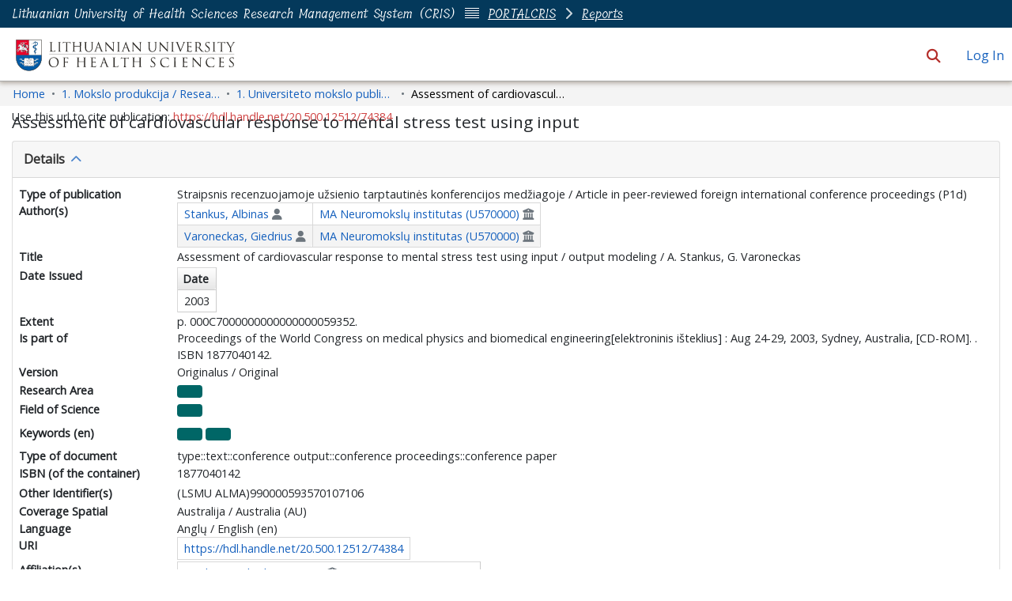

--- FILE ---
content_type: text/html; charset=utf-8
request_url: https://lsmu.lt/cris/entities/publication/0132e33f-8d01-47ee-8338-346700bf218e
body_size: 114866
content:
<!DOCTYPE html><html prefix="og: https://ogp.me/ns#" data-critters-container="" lang="en"><head>
  <meta charset="UTF-8">
  <base href="/cris/">
  <title>Assessment of cardiovascular response to mental stress test using input</title>
  <meta name="viewport" content="width=device-width,minimum-scale=1">
  <meta http-equiv="cache-control" content="no-store">
  <meta name="title" content="Assessment of cardiovascular response to mental stress test using input">
  <meta name="description" content="">
  <meta name="og:title" property="og:title" content="Assessment of cardiovascular response to mental stress test using input">
  <meta name="og:description" property="og:description" content="">
  <meta name="og:image" property="og:image" content="https://lsmu.lt/cris/assets/images/dspace-cris-logo-hd.png">
  <meta name="og:url" property="og:url" content="https://hdl.handle.net/20.500.12512/74384">
  <meta name="og:type" property="og:type" content="article">
  <meta name="twitter:title" property="twitter:title" content="Assessment of cardiovascular response to mental stress test using input">
  <meta name="twitter:description" property="twitter:description" content="">
  <meta name="twitter:image" property="twitter:image" content="https://lsmu.lt/cris/assets/images/dspace-cris-logo-hd.png">
  <meta name="twitter:card" property="twitter:card" content="summary">
<style>:root{--dt-row-selected:13, 110, 253;--dt-row-selected-text:255, 255, 255;--dt-row-selected-link:228, 228, 228;--dt-row-stripe:0, 0, 0;--dt-row-hover:0, 0, 0;--dt-column-ordering:0, 0, 0;--dt-header-align-items:center;--dt-header-vertical-align:middle;--dt-html-background:white}:root{--dt-row-hover-alpha:.035;--dt-row-stripe-alpha:.023;--dt-column-ordering-alpha:.019;--dt-row-selected-stripe-alpha:.923;--dt-row-selected-column-ordering-alpha:.919}:root{--blue:#007bff;--indigo:#6610f2;--purple:#6f42c1;--pink:#e83e8c;--red:#dc3545;--orange:#fd7e14;--yellow:#ffc107;--green:#28a745;--teal:#20c997;--cyan:#17a2b8;--white:#fff;--gray:#6c757d;--gray-dark:#343a40;--primary:#007bff;--secondary:#6c757d;--success:#28a745;--info:#17a2b8;--warning:#ffc107;--danger:#dc3545;--light:#f8f9fa;--dark:#343a40;--breakpoint-xs:0;--breakpoint-sm:576px;--breakpoint-md:768px;--breakpoint-lg:992px;--breakpoint-xl:1200px;--font-family-sans-serif:-apple-system,BlinkMacSystemFont,"Segoe UI",Roboto,"Helvetica Neue",Arial,"Noto Sans","Liberation Sans",sans-serif,"Apple Color Emoji","Segoe UI Emoji","Segoe UI Symbol","Noto Color Emoji";--font-family-monospace:SFMono-Regular,Menlo,Monaco,Consolas,"Liberation Mono","Courier New",monospace}*,:after,:before{box-sizing:border-box}html{font-family:sans-serif;line-height:1.15;-webkit-text-size-adjust:100%;-webkit-tap-highlight-color:transparent}body{margin:0;font-family:-apple-system,BlinkMacSystemFont,Segoe UI,Roboto,Helvetica Neue,Arial,Noto Sans,Liberation Sans,sans-serif,"Apple Color Emoji","Segoe UI Emoji",Segoe UI Symbol,"Noto Color Emoji";font-size:1rem;font-weight:400;line-height:1.5;color:#212529;text-align:left;background-color:#fff}@media print{*,:after,:before{text-shadow:none!important;box-shadow:none!important}@page{size:a3}body{min-width:992px!important}}</style><link rel="stylesheet" href="styles.cb1c91d7107633fb.css" media="print" onload="this.media='all'"><noscript><link rel="stylesheet" href="styles.cb1c91d7107633fb.css"></noscript><link rel="stylesheet" type="text/css" class="theme-css" href="lsmu-theme.css"><link rel="icon" href="assets/lsmu/images/favicons/favicon.ico" sizes="any" class="theme-head-tag"><link rel="icon" href="assets/lsmu/images/favicons/favicon.svg" type="image/svg+xml" class="theme-head-tag"><link rel="apple-touch-icon" href="assets/lsmu/images/favicons/apple-touch-icon.png" class="theme-head-tag"><link rel="manifest" href="assets/lsmu/images/favicons/manifest.webmanifest" class="theme-head-tag"><link rel="stylesheet" href="https://fonts.googleapis.com/icon?family=Material+Icons" class="theme-head-tag"><meta name="Generator" content="DSpace 8.2"><meta name="Generator" content="cris-2024.02.04"><meta name="citation_title" content="Assessment of cardiovascular response to mental stress test using input"><meta name="citation_author" content="Stankus, Albinas"><meta name="citation_author" content="Varoneckas, Giedrius"><meta name="citation_publication_date" content="2003"><meta name="citation_isbn" content="1877040142"><meta name="citation_language" content="en"><meta name="citation_keywords" content="Cardiovascular diseases; Stress, psychological."><meta name="citation_abstract_html_url" content="https://hdl.handle.net/20.500.12512/74384"><meta name="citation_journal_title" content="Proceedings of the World Congress on medical physics and biomedical engineering[elektroninis išteklius] : Aug 24-29, 2003, Sydney, Australia, [CD-ROM]. . ISBN 1877040142."><script class="structured-data" type="application/ld+json">{"@context":"https://schema.org","@graph":[{"@id":"#issue","@type":"PublicationIssue","isPartOf":{"@id":"#periodical","@type":["PublicationVolume","Periodical"],"name":"Proceedings of the World Congress on medical physics and biomedical engineering[elektroninis i&#353;teklius] : Aug 24-29, 2003, Sydney, Australia, [CD-ROM]. . ISBN 1877040142."}},{"@type":"ScholarlyArticle","isPartOf":"#issue","identifier":["(LSMU ALMA)990000593570107106","616.1","https://hdl.handle.net/20.500.12512/74384"],"about":["Cardiovascular diseases","Stress, psychological."],"name":"Assessment of cardiovascular response to mental stress test using input","author":["Stankus, Albinas","Varoneckas, Giedrius"],"datePublished":"2003","inLanguage":"en"}]}</script><style ng-app-id="dspace-angular">#skip-to-main-content[_ngcontent-dspace-angular-c2190221462]{position:absolute;top:-40px;left:0;opacity:0;transition:opacity .3s;z-index:calc(var(--ds-nav-z-index) + 1);border-top-left-radius:0;border-top-right-radius:0;border-bottom-left-radius:0}#skip-to-main-content[_ngcontent-dspace-angular-c2190221462]:focus{opacity:1;top:0}</style><style ng-app-id="dspace-angular">.notifications-wrapper{z-index:var(--bs-zindex-popover);text-align:right;overflow-wrap:break-word;word-wrap:break-word;-ms-word-break:break-all;word-break:break-all;word-break:break-word;hyphens:auto}.notifications-wrapper .notification{display:block}.notifications-wrapper.left{left:0}.notifications-wrapper.top{top:0}.notifications-wrapper.right{right:0}.notifications-wrapper.bottom{bottom:0}.notifications-wrapper.center{left:50%;transform:translate(-50%)}.notifications-wrapper.middle{top:50%;transform:translateY(-50%)}.notifications-wrapper.middle.center{transform:translate(-50%,-50%)}@media screen and (max-width: 576px){.notifications-wrapper{width:auto;left:0;right:0}}
</style><style ng-app-id="dspace-angular">.live-region[_ngcontent-dspace-angular-c880772052]{position:fixed;bottom:0;left:0;right:0;padding-left:60px;height:90px;line-height:18px;color:var(--bs-white);background-color:var(--bs-dark);opacity:.94;z-index:var(--ds-live-region-z-index)}</style><style ng-app-id="dspace-angular">[_nghost-dspace-angular-c1781967400]   a[_ngcontent-dspace-angular-c1781967400]{font-weight:400}[_nghost-dspace-angular-c1781967400]   a[_ngcontent-dspace-angular-c1781967400]:hover, [_nghost-dspace-angular-c1781967400]   a[_ngcontent-dspace-angular-c1781967400]:focus{text-decoration:underline}[_nghost-dspace-angular-c1781967400]   footer[_ngcontent-dspace-angular-c1781967400]{background-color:var(--ds-footer-bg);text-align:center;z-index:var(--ds-footer-z-index);border-top:var(--ds-footer-border);padding:var(--ds-footer-padding)}[_nghost-dspace-angular-c1781967400]   footer[_ngcontent-dspace-angular-c1781967400]   p[_ngcontent-dspace-angular-c1781967400]{margin:0}[_nghost-dspace-angular-c1781967400]   footer[_ngcontent-dspace-angular-c1781967400]   div[_ngcontent-dspace-angular-c1781967400] > img[_ngcontent-dspace-angular-c1781967400]{height:var(--ds-footer-logo-height)}[_nghost-dspace-angular-c1781967400]   footer[_ngcontent-dspace-angular-c1781967400]   .top-footer[_ngcontent-dspace-angular-c1781967400]{background-color:var(--ds-top-footer-bg);padding:var(--ds-footer-padding);margin:calc(var(--ds-footer-padding) * -1)}[_nghost-dspace-angular-c1781967400]   footer[_ngcontent-dspace-angular-c1781967400]   .top-footer[_ngcontent-dspace-angular-c1781967400]   p[_ngcontent-dspace-angular-c1781967400]   a[_ngcontent-dspace-angular-c1781967400]{text-decoration:underline}[_nghost-dspace-angular-c1781967400]   footer[_ngcontent-dspace-angular-c1781967400]   .top-footer[_ngcontent-dspace-angular-c1781967400]   p[_ngcontent-dspace-angular-c1781967400]   a[_ngcontent-dspace-angular-c1781967400]:hover, [_nghost-dspace-angular-c1781967400]   footer[_ngcontent-dspace-angular-c1781967400]   .top-footer[_ngcontent-dspace-angular-c1781967400]   p[_ngcontent-dspace-angular-c1781967400]   a[_ngcontent-dspace-angular-c1781967400]:focus{text-decoration:underline}[_nghost-dspace-angular-c1781967400]   footer[_ngcontent-dspace-angular-c1781967400]   .bottom-footer[_ngcontent-dspace-angular-c1781967400]   .notify-enabled[_ngcontent-dspace-angular-c1781967400]{position:absolute;bottom:4px;right:0;margin-top:20px}[_nghost-dspace-angular-c1781967400]   footer[_ngcontent-dspace-angular-c1781967400]   .bottom-footer[_ngcontent-dspace-angular-c1781967400]   .notify-enabled[_ngcontent-dspace-angular-c1781967400]   .coar-notify-support-route[_ngcontent-dspace-angular-c1781967400]{padding:0 calc(var(--bs-spacer) / 2);color:inherit}[_nghost-dspace-angular-c1781967400]   footer[_ngcontent-dspace-angular-c1781967400]   .bottom-footer[_ngcontent-dspace-angular-c1781967400]   .notify-enabled[_ngcontent-dspace-angular-c1781967400]   .n-coar[_ngcontent-dspace-angular-c1781967400]{height:var(--ds-footer-n-coar-height);margin-bottom:8.5px}[_nghost-dspace-angular-c1781967400]   footer[_ngcontent-dspace-angular-c1781967400]   .bottom-footer[_ngcontent-dspace-angular-c1781967400]   ul[_ngcontent-dspace-angular-c1781967400]   li[_ngcontent-dspace-angular-c1781967400]{display:inline-flex}[_nghost-dspace-angular-c1781967400]   footer[_ngcontent-dspace-angular-c1781967400]   .bottom-footer[_ngcontent-dspace-angular-c1781967400]   ul[_ngcontent-dspace-angular-c1781967400]   li[_ngcontent-dspace-angular-c1781967400]   a[_ngcontent-dspace-angular-c1781967400], [_nghost-dspace-angular-c1781967400]   footer[_ngcontent-dspace-angular-c1781967400]   .bottom-footer[_ngcontent-dspace-angular-c1781967400]   ul[_ngcontent-dspace-angular-c1781967400]   li[_ngcontent-dspace-angular-c1781967400]   .btn-link[_ngcontent-dspace-angular-c1781967400]{padding:0 calc(var(--bs-spacer) / 2);color:inherit;font-size:.875em}[_nghost-dspace-angular-c1781967400]   footer[_ngcontent-dspace-angular-c1781967400]   .bottom-footer[_ngcontent-dspace-angular-c1781967400]   ul[_ngcontent-dspace-angular-c1781967400]   li[_ngcontent-dspace-angular-c1781967400]   a[_ngcontent-dspace-angular-c1781967400]:focus, [_nghost-dspace-angular-c1781967400]   footer[_ngcontent-dspace-angular-c1781967400]   .bottom-footer[_ngcontent-dspace-angular-c1781967400]   ul[_ngcontent-dspace-angular-c1781967400]   li[_ngcontent-dspace-angular-c1781967400]   .btn-link[_ngcontent-dspace-angular-c1781967400]:focus{box-shadow:none;text-decoration:underline}[_nghost-dspace-angular-c1781967400]   footer[_ngcontent-dspace-angular-c1781967400]   .bottom-footer[_ngcontent-dspace-angular-c1781967400]   ul[_ngcontent-dspace-angular-c1781967400]   li[_ngcontent-dspace-angular-c1781967400]   a[_ngcontent-dspace-angular-c1781967400]:focus-visible, [_nghost-dspace-angular-c1781967400]   footer[_ngcontent-dspace-angular-c1781967400]   .bottom-footer[_ngcontent-dspace-angular-c1781967400]   ul[_ngcontent-dspace-angular-c1781967400]   li[_ngcontent-dspace-angular-c1781967400]   .btn-link[_ngcontent-dspace-angular-c1781967400]:focus-visible{box-shadow:0 0 0 .2rem #ffffff80}[_nghost-dspace-angular-c1781967400]   footer[_ngcontent-dspace-angular-c1781967400]   .bottom-footer[_ngcontent-dspace-angular-c1781967400]   ul[_ngcontent-dspace-angular-c1781967400]   li[_ngcontent-dspace-angular-c1781967400]:not(:last-child):after{content:"";border-right:1px var(--bs-secondary) solid}</style><style ng-app-id="dspace-angular">[_nghost-dspace-angular-c4003433771]{position:fixed;left:0;top:0;z-index:var(--ds-sidebar-z-index)}[_nghost-dspace-angular-c4003433771]   nav#admin-sidebar[_ngcontent-dspace-angular-c4003433771]{max-width:var(--ds-admin-sidebar-fixed-element-width);display:flex;flex-direction:column;flex-wrap:nowrap}[_nghost-dspace-angular-c4003433771]   nav#admin-sidebar[_ngcontent-dspace-angular-c4003433771]   div#sidebar-top-level-items-container[_ngcontent-dspace-angular-c4003433771]{flex:1 1 auto;overflow-x:hidden;overflow-y:auto}[_nghost-dspace-angular-c4003433771]   nav#admin-sidebar[_ngcontent-dspace-angular-c4003433771]   div#sidebar-top-level-items-container[_ngcontent-dspace-angular-c4003433771]::-webkit-scrollbar{width:var(--ds-dark-scrollbar-width);height:3px}[_nghost-dspace-angular-c4003433771]   nav#admin-sidebar[_ngcontent-dspace-angular-c4003433771]   div#sidebar-top-level-items-container[_ngcontent-dspace-angular-c4003433771]::-webkit-scrollbar-button{background-color:var(--ds-dark-scrollbar-bg)}[_nghost-dspace-angular-c4003433771]   nav#admin-sidebar[_ngcontent-dspace-angular-c4003433771]   div#sidebar-top-level-items-container[_ngcontent-dspace-angular-c4003433771]::-webkit-scrollbar-track{background-color:var(--ds-dark-scrollbar-alt-bg)}[_nghost-dspace-angular-c4003433771]   nav#admin-sidebar[_ngcontent-dspace-angular-c4003433771]   div#sidebar-top-level-items-container[_ngcontent-dspace-angular-c4003433771]::-webkit-scrollbar-track-piece{background-color:var(--ds-dark-scrollbar-bg)}[_nghost-dspace-angular-c4003433771]   nav#admin-sidebar[_ngcontent-dspace-angular-c4003433771]   div#sidebar-top-level-items-container[_ngcontent-dspace-angular-c4003433771]::-webkit-scrollbar-thumb{height:50px;background-color:var(--ds-dark-scrollbar-fg);border-radius:3px}[_nghost-dspace-angular-c4003433771]   nav#admin-sidebar[_ngcontent-dspace-angular-c4003433771]   div#sidebar-top-level-items-container[_ngcontent-dspace-angular-c4003433771]::-webkit-scrollbar-corner{background-color:var(--ds-dark-scrollbar-alt-bg)}[_nghost-dspace-angular-c4003433771]   nav#admin-sidebar[_ngcontent-dspace-angular-c4003433771]   div#sidebar-top-level-items-container[_ngcontent-dspace-angular-c4003433771]::-webkit-resizer{background-color:var(--ds-dark-scrollbar-bg)}[_nghost-dspace-angular-c4003433771]   nav#admin-sidebar[_ngcontent-dspace-angular-c4003433771]   img#admin-sidebar-logo[_ngcontent-dspace-angular-c4003433771]{height:var(--ds-admin-sidebar-logo-height)}[_nghost-dspace-angular-c4003433771]   nav#admin-sidebar[_ngcontent-dspace-angular-c4003433771]     .sidebar-full-width-container{width:100%;padding-left:0;padding-right:0;margin-left:0;margin-right:0}[_nghost-dspace-angular-c4003433771]   nav#admin-sidebar[_ngcontent-dspace-angular-c4003433771]     .sidebar-item{padding-top:var(--ds-admin-sidebar-item-padding);padding-bottom:var(--ds-admin-sidebar-item-padding)}[_nghost-dspace-angular-c4003433771]   nav#admin-sidebar[_ngcontent-dspace-angular-c4003433771]     .sidebar-section-wrapper{display:flex;flex-direction:row;flex-wrap:nowrap;align-items:stretch}[_nghost-dspace-angular-c4003433771]   nav#admin-sidebar[_ngcontent-dspace-angular-c4003433771]     .sidebar-section-wrapper>.sidebar-fixed-element-wrapper{min-width:var(--ds-admin-sidebar-fixed-element-width);flex:1 1 auto;display:flex;flex-direction:row;justify-content:center;align-items:center}[_nghost-dspace-angular-c4003433771]   nav#admin-sidebar[_ngcontent-dspace-angular-c4003433771]     .sidebar-section-wrapper>.sidebar-collapsible-element-outer-wrapper{display:flex;flex-wrap:wrap;justify-content:flex-end;max-width:calc(100% - var(--ds-admin-sidebar-fixed-element-width));padding-left:var(--ds-dark-scrollbar-width);overflow-x:hidden}[_nghost-dspace-angular-c4003433771]   nav#admin-sidebar[_ngcontent-dspace-angular-c4003433771]     .sidebar-section-wrapper>.sidebar-collapsible-element-outer-wrapper>.sidebar-collapsible-element-inner-wrapper{min-width:calc(var(--ds-admin-sidebar-collapsible-element-width) - var(--ds-dark-scrollbar-width));height:100%;padding-right:var(--ds-admin-sidebar-item-padding)}[_nghost-dspace-angular-c4003433771]   nav#admin-sidebar[_ngcontent-dspace-angular-c4003433771]{background-color:var(--ds-admin-sidebar-bg)}[_nghost-dspace-angular-c4003433771]   nav#admin-sidebar[_ngcontent-dspace-angular-c4003433771]    {color:#fff}[_nghost-dspace-angular-c4003433771]   nav#admin-sidebar[_ngcontent-dspace-angular-c4003433771]     a{color:var(--ds-admin-sidebar-link-color);text-decoration:none}[_nghost-dspace-angular-c4003433771]   nav#admin-sidebar[_ngcontent-dspace-angular-c4003433771]     a:hover, [_nghost-dspace-angular-c4003433771]   nav#admin-sidebar[_ngcontent-dspace-angular-c4003433771]     a:focus{color:var(--ds-admin-sidebar-link-hover-color)}[_nghost-dspace-angular-c4003433771]   nav#admin-sidebar[_ngcontent-dspace-angular-c4003433771]   div#sidebar-header-container[_ngcontent-dspace-angular-c4003433771]{background-color:var(--ds-admin-sidebar-header-bg)}[_nghost-dspace-angular-c4003433771]   nav#admin-sidebar[_ngcontent-dspace-angular-c4003433771]   div#sidebar-header-container[_ngcontent-dspace-angular-c4003433771]   .sidebar-fixed-element-wrapper[_ngcontent-dspace-angular-c4003433771]{background-color:var(--ds-admin-sidebar-header-bg)}  .browser-firefox-windows{--ds-dark-scrollbar-width: 20px}</style><style ng-app-id="dspace-angular">@media (max-width: 991.98px){.container[_ngcontent-dspace-angular-c3012158839]{width:100%;max-width:none}}</style><style ng-app-id="dspace-angular">@charset "UTF-8";.nav-breadcrumb[_ngcontent-dspace-angular-c4090602558]{background-color:var(--ds-breadcrumb-bg)}.breadcrumb[_ngcontent-dspace-angular-c4090602558]{border-radius:0;padding-bottom:calc(var(--ds-content-spacing) / 2);padding-top:calc(var(--ds-content-spacing) / 2);background-color:var(--ds-breadcrumb-bg)}li.breadcrumb-item[_ngcontent-dspace-angular-c4090602558]{display:flex}.breadcrumb-item-limiter[_ngcontent-dspace-angular-c4090602558]{display:inline-block;max-width:var(--ds-breadcrumb-max-length)}.breadcrumb-item-limiter[_ngcontent-dspace-angular-c4090602558] > *[_ngcontent-dspace-angular-c4090602558]{max-width:100%;display:block}li.breadcrumb-item[_ngcontent-dspace-angular-c4090602558]   a[_ngcontent-dspace-angular-c4090602558]{color:var(--ds-breadcrumb-link-color)}li.breadcrumb-item.active[_ngcontent-dspace-angular-c4090602558]{color:var(--ds-breadcrumb-link-active-color)}.breadcrumb-item[_ngcontent-dspace-angular-c4090602558] + .breadcrumb-item[_ngcontent-dspace-angular-c4090602558]:before{display:block;content:"\2022"!important}</style><style ng-app-id="dspace-angular">.cris-layout[_ngcontent-dspace-angular-c573035993]{margin-top:-1rem}</style><style ng-app-id="dspace-angular">.dropdown-toggle[_ngcontent-dspace-angular-c2689832775]:after{display:none}#itemOptionsDropdownMenu[_ngcontent-dspace-angular-c2689832775]{z-index:2000}</style><style ng-app-id="dspace-angular">[_nghost-dspace-angular-c1761962572]     .card:first-of-type{border-bottom:var(--bs-card-border-width) solid var(--bs-card-border-color)!important;border-bottom-left-radius:var(--bs-card-border-radius)!important;border-bottom-right-radius:var(--bs-card-border-radius)!important}[_nghost-dspace-angular-c1761962572]     .card-header button{box-shadow:none!important;width:100%}[_nghost-dspace-angular-c1761962572]     .card{margin-bottom:var(--ds-submission-sections-margin-bottom);overflow:unset}</style><style ng-app-id="dspace-angular">.wrapper[_ngcontent-dspace-angular-c4077757312]{margin-bottom:-24px}.navbar[_ngcontent-dspace-angular-c4077757312]{padding:15px 10px;background:#fff;border:none;border-radius:0;margin-bottom:40px;box-shadow:1px 1px 3px #0000001a}.navbar-btn[_ngcontent-dspace-angular-c4077757312]{box-shadow:none;outline:none!important;border:none}#sidebar[_ngcontent-dspace-angular-c4077757312]{min-height:calc(100vh - 500px);width:var(--ds-cris-layout-sidebar-width);color:var(--ds-cris-layout-sidebar-link-color-active);background:var(--ds-cris-layout-sidebar-background-color);transition:all .3s;position:relative}#sidebar.active[_ngcontent-dspace-angular-c4077757312]   .sidebar-menu[_ngcontent-dspace-angular-c4077757312]{margin-right:-50px}#sidebar[_ngcontent-dspace-angular-c4077757312]   ul.components[_ngcontent-dspace-angular-c4077757312]{padding:0}#sidebar[_ngcontent-dspace-angular-c4077757312]   ul[_ngcontent-dspace-angular-c4077757312]   li[_ngcontent-dspace-angular-c4077757312]{font-size:16px}#sidebar[_ngcontent-dspace-angular-c4077757312]   ul[_ngcontent-dspace-angular-c4077757312]   li[_ngcontent-dspace-angular-c4077757312] > ul[_ngcontent-dspace-angular-c4077757312]{margin-left:10px}#sidebar[_ngcontent-dspace-angular-c4077757312]   ul[_ngcontent-dspace-angular-c4077757312]   li[_ngcontent-dspace-angular-c4077757312] > ul[_ngcontent-dspace-angular-c4077757312]   li[_ngcontent-dspace-angular-c4077757312]{font-size:14px}#sidebar[_ngcontent-dspace-angular-c4077757312]   ul[_ngcontent-dspace-angular-c4077757312]   li[_ngcontent-dspace-angular-c4077757312]   a[_ngcontent-dspace-angular-c4077757312]{padding:10px 0;display:block;color:var(--ds-cris-layout-sidebar-link-color);border-bottom:1px solid rgba(0,0,0,.1)}#sidebar[_ngcontent-dspace-angular-c4077757312]   ul[_ngcontent-dspace-angular-c4077757312]   li[_ngcontent-dspace-angular-c4077757312]   a[_ngcontent-dspace-angular-c4077757312]:hover{color:var(--ds-cris-layout-sidebar-link-color)}#sidebar[_ngcontent-dspace-angular-c4077757312]   ul[_ngcontent-dspace-angular-c4077757312]   li.active[_ngcontent-dspace-angular-c4077757312] > a[_ngcontent-dspace-angular-c4077757312]{background:#0000;color:var(--ds-cris-layout-sidebar-link-color-active)}.sidebar-menu[_ngcontent-dspace-angular-c4077757312]{display:inline-block;position:absolute;top:20px;left:calc(0px - var(--ds-cris-layout-sidebar-entry-width) / 2);transition:.3s}@media (prefers-reduced-motion: reduce){.sidebar-menu[_ngcontent-dspace-angular-c4077757312]{transition:none}}.sidebar-menu[_ngcontent-dspace-angular-c4077757312]   .btn[_ngcontent-dspace-angular-c4077757312]{width:var(--ds-cris-layout-sidebar-entry-width);height:var(--ds-cris-layout-sidebar-entry-height);border-radius:50%}.sidebar-menu[_ngcontent-dspace-angular-c4077757312]   .btn.btn-primary[_ngcontent-dspace-angular-c4077757312]{background:var(--ds-cris-layout-sidebar-background-color);border-color:var(--ds-cris-layout-sidebar-border-color)}.sidebar-menu[_ngcontent-dspace-angular-c4077757312]   .btn.btn-primary[_ngcontent-dspace-angular-c4077757312]:hover, .sidebar-menu[_ngcontent-dspace-angular-c4077757312]   .btn.btn-primary[_ngcontent-dspace-angular-c4077757312]:focus{background:var(--ds-cris-layout-sidebar-hover-focus-background-color)!important;border-color:var(--ds-cris-layout-sidebar-hover-focus-border-color)!important}.menu-toggle[_ngcontent-dspace-angular-c4077757312]{position:absolute;top:0;left:-30px;z-index:1000;opacity:.5}.menu-toggle[_ngcontent-dspace-angular-c4077757312]:hover{opacity:1;outline:none!important;box-shadow:none!important}a[data-toggle=collapse][_ngcontent-dspace-angular-c4077757312]{position:relative}.dropdown-toggle[_ngcontent-dspace-angular-c4077757312]:after{display:block;position:absolute;top:50%;right:0;transform:translateY(-50%)}.btn-arrow[_ngcontent-dspace-angular-c4077757312]{background:#207698;color:#fff}</style><style ng-app-id="dspace-angular">.metric-container[_ngcontent-dspace-angular-c3229342610]{border:1px solid #000;border-radius:3px}ngb-accordion[_ngcontent-dspace-angular-c3229342610]{flex-grow:1}.altmetrics-wrapper[_ngcontent-dspace-angular-c3229342610]{padding:15px 70px}</style><style ng-app-id="dspace-angular">@media screen and (min-width: 768px){nav.navbar[_ngcontent-dspace-angular-c3516038203]{display:none}.header[_ngcontent-dspace-angular-c3516038203]{background-color:var(--ds-header-bg)}}@media screen and (max-width: 768px){.navbar-brand[_ngcontent-dspace-angular-c3516038203]   img[_ngcontent-dspace-angular-c3516038203]{height:var(--ds-header-logo-height-xs)}}.navbar-toggler[_ngcontent-dspace-angular-c3516038203]   .navbar-toggler-icon[_ngcontent-dspace-angular-c3516038203]{background-image:none!important;line-height:1.5;color:var(--bs-link-color)}</style><style ng-app-id="dspace-angular">nav.navbar[_ngcontent-dspace-angular-c3616536472]{border-bottom:1px var(--bs-gray-400) solid;align-items:baseline}@media screen and (max-width: 768px){.navbar[_ngcontent-dspace-angular-c3616536472]{width:100vw;background-color:var(--bs-white);position:absolute;overflow:hidden;height:0}.navbar.open[_ngcontent-dspace-angular-c3616536472]{height:100vh}}@media screen and (min-width: 768px){.reset-padding-md[_ngcontent-dspace-angular-c3616536472]{margin-left:calc(var(--bs-spacer) / -2);margin-right:calc(var(--bs-spacer) / -2)}}@media screen and (max-width: 768px){.navbar-expand-md.navbar-container[_ngcontent-dspace-angular-c3616536472]{padding:0}.navbar-expand-md.navbar-container[_ngcontent-dspace-angular-c3616536472] > .container[_ngcontent-dspace-angular-c3616536472]{padding:0 var(--bs-spacer)}}.navbar-nav[_ngcontent-dspace-angular-c3616536472]     a.nav-link{color:var(--ds-navbar-link-color)}.navbar-nav[_ngcontent-dspace-angular-c3616536472]     a.nav-link:hover{color:var(--ds-navbar-link-color-hover)}</style><style ng-app-id="dspace-angular">input[type=text][_ngcontent-dspace-angular-c4287543608]{margin-top:calc(-.5 * var(--bs-font-size-base));background-color:#fff!important;border-color:var(--ds-header-icon-color)}input[type=text].collapsed[_ngcontent-dspace-angular-c4287543608]{opacity:0}.submit-icon[_ngcontent-dspace-angular-c4287543608]{cursor:pointer;position:sticky;top:0;border:0!important;color:var(--ds-header-icon-color)}.submit-icon[_ngcontent-dspace-angular-c4287543608]:hover, .submit-icon[_ngcontent-dspace-angular-c4287543608]:focus{color:var(--ds-header-icon-color-hover)}@media screen and (max-width: 768px){.search-input[_ngcontent-dspace-angular-c4287543608]{max-width:250px!important;width:40vw!important}}</style><style ng-app-id="dspace-angular">.dropdown-toggle[_ngcontent-dspace-angular-c1008741929]:after{display:none}.dropdown-toggle[_ngcontent-dspace-angular-c1008741929]{color:var(--ds-header-icon-color)}.dropdown-toggle[_ngcontent-dspace-angular-c1008741929]:hover, .dropdown-toggle[_ngcontent-dspace-angular-c1008741929]:focus{color:var(--ds-header-icon-color-hover)}.dropdown-item[_ngcontent-dspace-angular-c1008741929]{cursor:pointer}</style><style ng-app-id="dspace-angular">#loginDropdownMenu[_ngcontent-dspace-angular-c4075168633], #logoutDropdownMenu[_ngcontent-dspace-angular-c4075168633]{min-width:330px;z-index:1002}#loginDropdownMenu[_ngcontent-dspace-angular-c4075168633]{min-height:75px}.dropdown-item.active[_ngcontent-dspace-angular-c4075168633], .dropdown-item[_ngcontent-dspace-angular-c4075168633]:active, .dropdown-item[_ngcontent-dspace-angular-c4075168633]:hover, .dropdown-item[_ngcontent-dspace-angular-c4075168633]:focus{background-color:#0000!important}.loginLink[_ngcontent-dspace-angular-c4075168633], .dropdownLogin[_ngcontent-dspace-angular-c4075168633], .logoutLink[_ngcontent-dspace-angular-c4075168633], .dropdownLogout[_ngcontent-dspace-angular-c4075168633]{color:var(--ds-header-icon-color)}.loginLink[_ngcontent-dspace-angular-c4075168633]:hover, .loginLink[_ngcontent-dspace-angular-c4075168633]:focus, .dropdownLogin[_ngcontent-dspace-angular-c4075168633]:hover, .dropdownLogin[_ngcontent-dspace-angular-c4075168633]:focus, .logoutLink[_ngcontent-dspace-angular-c4075168633]:hover, .logoutLink[_ngcontent-dspace-angular-c4075168633]:focus, .dropdownLogout[_ngcontent-dspace-angular-c4075168633]:hover, .dropdownLogout[_ngcontent-dspace-angular-c4075168633]:focus{color:var(--ds-header-icon-color-hover)}.dropdownLogin[_ngcontent-dspace-angular-c4075168633]:not(:focus-visible).active, .dropdownLogin[_ngcontent-dspace-angular-c4075168633]:not(:focus-visible):active, .dropdownLogin[_ngcontent-dspace-angular-c4075168633]:not(:focus-visible).active:focus, .dropdownLogin[_ngcontent-dspace-angular-c4075168633]:not(:focus-visible):active:focus, .dropdownLogout[_ngcontent-dspace-angular-c4075168633]:not(:focus-visible).active, .dropdownLogout[_ngcontent-dspace-angular-c4075168633]:not(:focus-visible):active, .dropdownLogout[_ngcontent-dspace-angular-c4075168633]:not(:focus-visible).active:focus, .dropdownLogout[_ngcontent-dspace-angular-c4075168633]:not(:focus-visible):active:focus{box-shadow:unset}.dropdown-toggle[_ngcontent-dspace-angular-c4075168633]:after{margin-left:0}</style><link href="https://lsmu.lt/cris/signposting/describedby/0132e33f-8d01-47ee-8338-346700bf218e" rel="describedby" type="application/vnd.datacite.datacite+xml"><link href="https://hdl.handle.net/20.500.12512/74384" rel="cite-as"><link href="https://lsmu.lt/cris/signposting/linksets/0132e33f-8d01-47ee-8338-346700bf218e" rel="linkset" type="application/linkset"><link href="https://lsmu.lt/cris/signposting/linksets/0132e33f-8d01-47ee-8338-346700bf218e/json" rel="linkset" type="application/linkset+json"><link href="https://schema.org/AboutPage" rel="type"><link href="https://schema.org/CreativeWork" rel="type"><style ng-app-id="dspace-angular">[_nghost-dspace-angular-c3919640287]{word-break:break-word}.auto-phrase[_nghost-dspace-angular-c3919640287]{word-break:auto-phrase}</style><style ng-app-id="dspace-angular">table[_ngcontent-dspace-angular-c3612144458], table[_ngcontent-dspace-angular-c3612144458]   tbody[_ngcontent-dspace-angular-c3612144458], table[_ngcontent-dspace-angular-c3612144458]   thead[_ngcontent-dspace-angular-c3612144458], table[_ngcontent-dspace-angular-c3612144458]   tbody[_ngcontent-dspace-angular-c3612144458]   tr[_ngcontent-dspace-angular-c3612144458], table[_ngcontent-dspace-angular-c3612144458]   thead[_ngcontent-dspace-angular-c3612144458]   tr[_ngcontent-dspace-angular-c3612144458]{position:relative}table[_ngcontent-dspace-angular-c3612144458]   tbody[_ngcontent-dspace-angular-c3612144458]   tr[_ngcontent-dspace-angular-c3612144458]   td[_ngcontent-dspace-angular-c3612144458], table[_ngcontent-dspace-angular-c3612144458]   tbody[_ngcontent-dspace-angular-c3612144458]   tr[_ngcontent-dspace-angular-c3612144458]   th[_ngcontent-dspace-angular-c3612144458], table[_ngcontent-dspace-angular-c3612144458]   thead[_ngcontent-dspace-angular-c3612144458]   tr[_ngcontent-dspace-angular-c3612144458]   td[_ngcontent-dspace-angular-c3612144458], table[_ngcontent-dspace-angular-c3612144458]   thead[_ngcontent-dspace-angular-c3612144458]   tr[_ngcontent-dspace-angular-c3612144458]   th[_ngcontent-dspace-angular-c3612144458]{position:relative;border:1px solid #d8d8d8!important}table[_ngcontent-dspace-angular-c3612144458]   tbody[_ngcontent-dspace-angular-c3612144458]   tr[_ngcontent-dspace-angular-c3612144458]   td[_ngcontent-dspace-angular-c3612144458]::last-child, table[_ngcontent-dspace-angular-c3612144458]   tbody[_ngcontent-dspace-angular-c3612144458]   tr[_ngcontent-dspace-angular-c3612144458]   th[_ngcontent-dspace-angular-c3612144458]::last-child, table[_ngcontent-dspace-angular-c3612144458]   thead[_ngcontent-dspace-angular-c3612144458]   tr[_ngcontent-dspace-angular-c3612144458]   td[_ngcontent-dspace-angular-c3612144458]::last-child, table[_ngcontent-dspace-angular-c3612144458]   thead[_ngcontent-dspace-angular-c3612144458]   tr[_ngcontent-dspace-angular-c3612144458]   th[_ngcontent-dspace-angular-c3612144458]::last-child{border-right:1px solid #ccc!important}@media only screen and (min-width: 726px){table[_ngcontent-dspace-angular-c3612144458]   tbody[_ngcontent-dspace-angular-c3612144458]   tr[_ngcontent-dspace-angular-c3612144458]   td.dtr-control[_ngcontent-dspace-angular-c3612144458], table[_ngcontent-dspace-angular-c3612144458]   tbody[_ngcontent-dspace-angular-c3612144458]   tr[_ngcontent-dspace-angular-c3612144458]   th.dtr-control[_ngcontent-dspace-angular-c3612144458], table[_ngcontent-dspace-angular-c3612144458]   thead[_ngcontent-dspace-angular-c3612144458]   tr[_ngcontent-dspace-angular-c3612144458]   td.dtr-control[_ngcontent-dspace-angular-c3612144458], table[_ngcontent-dspace-angular-c3612144458]   thead[_ngcontent-dspace-angular-c3612144458]   tr[_ngcontent-dspace-angular-c3612144458]   th.dtr-control[_ngcontent-dspace-angular-c3612144458]{padding-left:28px!important}}table[_ngcontent-dspace-angular-c3612144458]   thead[_ngcontent-dspace-angular-c3612144458]   td[_ngcontent-dspace-angular-c3612144458], table[_ngcontent-dspace-angular-c3612144458]   thead[_ngcontent-dspace-angular-c3612144458]   th[_ngcontent-dspace-angular-c3612144458]{border-bottom:1px solid #ccc!important}table.dataTable[_ngcontent-dspace-angular-c3612144458]{margin:0}table.dataTable.dtr-column.collapsed[_ngcontent-dspace-angular-c3612144458] > tbody[_ngcontent-dspace-angular-c3612144458] > tr[_ngcontent-dspace-angular-c3612144458] > td.child[_ngcontent-dspace-angular-c3612144458], table.dataTable.dtr-column.collapsed[_ngcontent-dspace-angular-c3612144458] > tbody[_ngcontent-dspace-angular-c3612144458] > tr[_ngcontent-dspace-angular-c3612144458] > th.child[_ngcontent-dspace-angular-c3612144458], table.dataTable.dtr-column.collapsed[_ngcontent-dspace-angular-c3612144458] > tbody[_ngcontent-dspace-angular-c3612144458] > tr[_ngcontent-dspace-angular-c3612144458] > td.dataTables_empty[_ngcontent-dspace-angular-c3612144458]{cursor:default!important}table.dataTable.dtr-column.collapsed[_ngcontent-dspace-angular-c3612144458] > tbody[_ngcontent-dspace-angular-c3612144458] > tr[_ngcontent-dspace-angular-c3612144458] > td.child[_ngcontent-dspace-angular-c3612144458]:before, table.dataTable.dtr-column.collapsed[_ngcontent-dspace-angular-c3612144458] > tbody[_ngcontent-dspace-angular-c3612144458] > tr[_ngcontent-dspace-angular-c3612144458] > th.child[_ngcontent-dspace-angular-c3612144458]:before, table.dataTable.dtr-column.collapsed[_ngcontent-dspace-angular-c3612144458] > tbody[_ngcontent-dspace-angular-c3612144458] > tr[_ngcontent-dspace-angular-c3612144458] > td.dataTables_empty[_ngcontent-dspace-angular-c3612144458]:before{display:none!important}@media only screen and (min-width: 726px){table.dataTable.dtr-column.collapsed[_ngcontent-dspace-angular-c3612144458] > tbody[_ngcontent-dspace-angular-c3612144458] > tr[_ngcontent-dspace-angular-c3612144458] > td[_ngcontent-dspace-angular-c3612144458]:first-child, table.dataTable.dtr-column.collapsed[_ngcontent-dspace-angular-c3612144458] > tbody[_ngcontent-dspace-angular-c3612144458] > tr[_ngcontent-dspace-angular-c3612144458] > th[_ngcontent-dspace-angular-c3612144458]:first-child{padding-left:28px!important}}table.dataTable.dtr-column.collapsed[_ngcontent-dspace-angular-c3612144458] > tbody[_ngcontent-dspace-angular-c3612144458] > tr[_ngcontent-dspace-angular-c3612144458] > td[_ngcontent-dspace-angular-c3612144458]:first-child:before, table.dataTable.dtr-column.collapsed[_ngcontent-dspace-angular-c3612144458] > tbody[_ngcontent-dspace-angular-c3612144458] > tr[_ngcontent-dspace-angular-c3612144458] > th[_ngcontent-dspace-angular-c3612144458]:first-child:before{top:5px;left:3px;height:12px;width:12px;margin:0;display:block;position:absolute;color:#fff;border:2px solid #fff;border-radius:12px;box-shadow:0 0 3px #444;box-sizing:content-box;text-align:center;font-family:Courier New,Courier,monospace;line-height:12px;content:"+";background-color:#337ab7}table.dataTable.dtr-column.collapsed[_ngcontent-dspace-angular-c3612144458] > tbody[_ngcontent-dspace-angular-c3612144458] > tr[_ngcontent-dspace-angular-c3612144458] > td[_ngcontent-dspace-angular-c3612144458]:first-child.hide:before, table.dataTable.dtr-column.collapsed[_ngcontent-dspace-angular-c3612144458] > tbody[_ngcontent-dspace-angular-c3612144458] > tr[_ngcontent-dspace-angular-c3612144458] > th[_ngcontent-dspace-angular-c3612144458]:first-child.hide:before{display:none}table.dataTable.dtr-column.collapsed[_ngcontent-dspace-angular-c3612144458] > tbody[_ngcontent-dspace-angular-c3612144458] > tr.dt-hasChild.dtr-expanded[_ngcontent-dspace-angular-c3612144458] > td[_ngcontent-dspace-angular-c3612144458]:first-child:before, table.dataTable.dtr-column.collapsed[_ngcontent-dspace-angular-c3612144458] > tbody[_ngcontent-dspace-angular-c3612144458] > tr.dt-hasChild.dtr-expanded[_ngcontent-dspace-angular-c3612144458] > th[_ngcontent-dspace-angular-c3612144458]:first-child:before{content:"-";background-color:#d33333}table.dataTable.dtr-column.collapsed[_ngcontent-dspace-angular-c3612144458] > tbody[_ngcontent-dspace-angular-c3612144458] > tr.child[_ngcontent-dspace-angular-c3612144458]   td[_ngcontent-dspace-angular-c3612144458]:before{display:none}table.dataTable.dtr-column.collapsed.compact[_ngcontent-dspace-angular-c3612144458] > tbody[_ngcontent-dspace-angular-c3612144458] > tr[_ngcontent-dspace-angular-c3612144458] > td[_ngcontent-dspace-angular-c3612144458]:first-child, table.dataTable.dtr-column.collapsed.compact[_ngcontent-dspace-angular-c3612144458] > tbody[_ngcontent-dspace-angular-c3612144458] > tr[_ngcontent-dspace-angular-c3612144458] > th[_ngcontent-dspace-angular-c3612144458]:first-child{padding-left:27px}table.dataTable.dtr-column.collapsed.compact[_ngcontent-dspace-angular-c3612144458] > tbody[_ngcontent-dspace-angular-c3612144458] > tr[_ngcontent-dspace-angular-c3612144458] > td[_ngcontent-dspace-angular-c3612144458]:first-child:before, table.dataTable.dtr-column.collapsed.compact[_ngcontent-dspace-angular-c3612144458] > tbody[_ngcontent-dspace-angular-c3612144458] > tr[_ngcontent-dspace-angular-c3612144458] > th[_ngcontent-dspace-angular-c3612144458]:first-child:before{top:5px;left:4px;height:14px;width:14px;border-radius:14px;line-height:14px;text-indent:3px}</style><style ng-app-id="dspace-angular">.orcid-icon[_ngcontent-dspace-angular-c3242182021]{height:1.2rem;padding-left:.3rem}</style><style ng-app-id="dspace-angular">.orcid-icon[_ngcontent-dspace-angular-c3642451400]{height:1.2rem;padding-left:.3rem}  .popover{max-width:400px!important;width:100%;min-width:300px!important}</style><style ng-app-id="dspace-angular">.borderless[_ngcontent-dspace-angular-c2579011600]   th[_ngcontent-dspace-angular-c2579011600]{border:none}.table[_ngcontent-dspace-angular-c2579011600]{width:auto}td[_ngcontent-dspace-angular-c2579011600]{word-break:auto-phrase}</style><style ng-app-id="dspace-angular">[_nghost-dspace-angular-c2075552229]     p{color:#fff}</style><style ng-app-id="dspace-angular">.cdk-drag-placeholder[_ngcontent-dspace-angular-c2571038894]{filter:grayscale(100%);margin:0}.cdk-drag-preview[_ngcontent-dspace-angular-c2571038894]{color:#fff;box-sizing:border-box;border-radius:.25rem;box-shadow:0 5px 5px -3px #0003,0 8px 10px 1px #00000024,0 3px 14px 2px #0000001f}.chip-stacked-icons[_ngcontent-dspace-angular-c2571038894]{display:inline-block;position:relative;vertical-align:middle;margin-right:.4rem}.chip-stacked-icon[_ngcontent-dspace-angular-c2571038894]{position:absolute;top:.5rem;left:.4rem;font-size:.8rem;color:#fff!important}.chip-stacked-icons[_ngcontent-dspace-angular-c2571038894]{vertical-align:initial}.cdk-drop-list-receiving[_ngcontent-dspace-angular-c2571038894]   a.cdk-drag[_ngcontent-dspace-angular-c2571038894], .cdk-drop-list-dragging[_ngcontent-dspace-angular-c2571038894]   a.cdk-drag[_ngcontent-dspace-angular-c2571038894]{display:block;width:100%}.cdk-drop-list-receiving[_ngcontent-dspace-angular-c2571038894]   a.cdk-drag[_ngcontent-dspace-angular-c2571038894] > span[_ngcontent-dspace-angular-c2571038894], .cdk-drop-list-dragging[_ngcontent-dspace-angular-c2571038894]   a.cdk-drag[_ngcontent-dspace-angular-c2571038894] > span[_ngcontent-dspace-angular-c2571038894]{display:block;min-width:250px!important}</style><style ng-app-id="dspace-angular">table[_ngcontent-dspace-angular-c3835040137], table[_ngcontent-dspace-angular-c3835040137]   tbody[_ngcontent-dspace-angular-c3835040137], table[_ngcontent-dspace-angular-c3835040137]   thead[_ngcontent-dspace-angular-c3835040137], table[_ngcontent-dspace-angular-c3835040137]   tbody[_ngcontent-dspace-angular-c3835040137]   tr[_ngcontent-dspace-angular-c3835040137], table[_ngcontent-dspace-angular-c3835040137]   thead[_ngcontent-dspace-angular-c3835040137]   tr[_ngcontent-dspace-angular-c3835040137]{position:relative}table[_ngcontent-dspace-angular-c3835040137]   tbody[_ngcontent-dspace-angular-c3835040137]   tr[_ngcontent-dspace-angular-c3835040137]   td[_ngcontent-dspace-angular-c3835040137], table[_ngcontent-dspace-angular-c3835040137]   tbody[_ngcontent-dspace-angular-c3835040137]   tr[_ngcontent-dspace-angular-c3835040137]   th[_ngcontent-dspace-angular-c3835040137], table[_ngcontent-dspace-angular-c3835040137]   thead[_ngcontent-dspace-angular-c3835040137]   tr[_ngcontent-dspace-angular-c3835040137]   td[_ngcontent-dspace-angular-c3835040137], table[_ngcontent-dspace-angular-c3835040137]   thead[_ngcontent-dspace-angular-c3835040137]   tr[_ngcontent-dspace-angular-c3835040137]   th[_ngcontent-dspace-angular-c3835040137]{position:relative;border:1px solid #d8d8d8!important}table[_ngcontent-dspace-angular-c3835040137]   tbody[_ngcontent-dspace-angular-c3835040137]   tr[_ngcontent-dspace-angular-c3835040137]   td[_ngcontent-dspace-angular-c3835040137]::last-child, table[_ngcontent-dspace-angular-c3835040137]   tbody[_ngcontent-dspace-angular-c3835040137]   tr[_ngcontent-dspace-angular-c3835040137]   th[_ngcontent-dspace-angular-c3835040137]::last-child, table[_ngcontent-dspace-angular-c3835040137]   thead[_ngcontent-dspace-angular-c3835040137]   tr[_ngcontent-dspace-angular-c3835040137]   td[_ngcontent-dspace-angular-c3835040137]::last-child, table[_ngcontent-dspace-angular-c3835040137]   thead[_ngcontent-dspace-angular-c3835040137]   tr[_ngcontent-dspace-angular-c3835040137]   th[_ngcontent-dspace-angular-c3835040137]::last-child{border-right:1px solid #ccc!important}@media only screen and (min-width: 726px){table[_ngcontent-dspace-angular-c3835040137]   tbody[_ngcontent-dspace-angular-c3835040137]   tr[_ngcontent-dspace-angular-c3835040137]   td.dtr-control[_ngcontent-dspace-angular-c3835040137], table[_ngcontent-dspace-angular-c3835040137]   tbody[_ngcontent-dspace-angular-c3835040137]   tr[_ngcontent-dspace-angular-c3835040137]   th.dtr-control[_ngcontent-dspace-angular-c3835040137], table[_ngcontent-dspace-angular-c3835040137]   thead[_ngcontent-dspace-angular-c3835040137]   tr[_ngcontent-dspace-angular-c3835040137]   td.dtr-control[_ngcontent-dspace-angular-c3835040137], table[_ngcontent-dspace-angular-c3835040137]   thead[_ngcontent-dspace-angular-c3835040137]   tr[_ngcontent-dspace-angular-c3835040137]   th.dtr-control[_ngcontent-dspace-angular-c3835040137]{padding-left:28px!important}}table[_ngcontent-dspace-angular-c3835040137]   thead[_ngcontent-dspace-angular-c3835040137]   td[_ngcontent-dspace-angular-c3835040137], table[_ngcontent-dspace-angular-c3835040137]   thead[_ngcontent-dspace-angular-c3835040137]   th[_ngcontent-dspace-angular-c3835040137]{border-bottom:1px solid #ccc!important}table.dataTable[_ngcontent-dspace-angular-c3835040137]{margin:0}table.dataTable.dtr-column.collapsed[_ngcontent-dspace-angular-c3835040137] > tbody[_ngcontent-dspace-angular-c3835040137] > tr[_ngcontent-dspace-angular-c3835040137] > td.child[_ngcontent-dspace-angular-c3835040137], table.dataTable.dtr-column.collapsed[_ngcontent-dspace-angular-c3835040137] > tbody[_ngcontent-dspace-angular-c3835040137] > tr[_ngcontent-dspace-angular-c3835040137] > th.child[_ngcontent-dspace-angular-c3835040137], table.dataTable.dtr-column.collapsed[_ngcontent-dspace-angular-c3835040137] > tbody[_ngcontent-dspace-angular-c3835040137] > tr[_ngcontent-dspace-angular-c3835040137] > td.dataTables_empty[_ngcontent-dspace-angular-c3835040137]{cursor:default!important}table.dataTable.dtr-column.collapsed[_ngcontent-dspace-angular-c3835040137] > tbody[_ngcontent-dspace-angular-c3835040137] > tr[_ngcontent-dspace-angular-c3835040137] > td.child[_ngcontent-dspace-angular-c3835040137]:before, table.dataTable.dtr-column.collapsed[_ngcontent-dspace-angular-c3835040137] > tbody[_ngcontent-dspace-angular-c3835040137] > tr[_ngcontent-dspace-angular-c3835040137] > th.child[_ngcontent-dspace-angular-c3835040137]:before, table.dataTable.dtr-column.collapsed[_ngcontent-dspace-angular-c3835040137] > tbody[_ngcontent-dspace-angular-c3835040137] > tr[_ngcontent-dspace-angular-c3835040137] > td.dataTables_empty[_ngcontent-dspace-angular-c3835040137]:before{display:none!important}@media only screen and (min-width: 726px){table.dataTable.dtr-column.collapsed[_ngcontent-dspace-angular-c3835040137] > tbody[_ngcontent-dspace-angular-c3835040137] > tr[_ngcontent-dspace-angular-c3835040137] > td[_ngcontent-dspace-angular-c3835040137]:first-child, table.dataTable.dtr-column.collapsed[_ngcontent-dspace-angular-c3835040137] > tbody[_ngcontent-dspace-angular-c3835040137] > tr[_ngcontent-dspace-angular-c3835040137] > th[_ngcontent-dspace-angular-c3835040137]:first-child{padding-left:28px!important}}table.dataTable.dtr-column.collapsed[_ngcontent-dspace-angular-c3835040137] > tbody[_ngcontent-dspace-angular-c3835040137] > tr[_ngcontent-dspace-angular-c3835040137] > td[_ngcontent-dspace-angular-c3835040137]:first-child:before, table.dataTable.dtr-column.collapsed[_ngcontent-dspace-angular-c3835040137] > tbody[_ngcontent-dspace-angular-c3835040137] > tr[_ngcontent-dspace-angular-c3835040137] > th[_ngcontent-dspace-angular-c3835040137]:first-child:before{top:6px;left:6px;height:12px;width:12px;margin:0;display:block;position:absolute;color:#fff;border:2px solid #fff;border-radius:12px;box-shadow:0 0 3px #444;box-sizing:content-box;text-align:center;font-family:Courier New,Courier,monospace;line-height:12px;content:"+";background-color:#337ab7}table.dataTable.dtr-column.collapsed[_ngcontent-dspace-angular-c3835040137] > tbody[_ngcontent-dspace-angular-c3835040137] > tr[_ngcontent-dspace-angular-c3835040137] > td[_ngcontent-dspace-angular-c3835040137]:first-child.hide:before, table.dataTable.dtr-column.collapsed[_ngcontent-dspace-angular-c3835040137] > tbody[_ngcontent-dspace-angular-c3835040137] > tr[_ngcontent-dspace-angular-c3835040137] > th[_ngcontent-dspace-angular-c3835040137]:first-child.hide:before{display:none}table.dataTable.dtr-column.collapsed[_ngcontent-dspace-angular-c3835040137] > tbody[_ngcontent-dspace-angular-c3835040137] > tr.dt-hasChild.dtr-expanded[_ngcontent-dspace-angular-c3835040137] > td[_ngcontent-dspace-angular-c3835040137]:first-child:before, table.dataTable.dtr-column.collapsed[_ngcontent-dspace-angular-c3835040137] > tbody[_ngcontent-dspace-angular-c3835040137] > tr.dt-hasChild.dtr-expanded[_ngcontent-dspace-angular-c3835040137] > th[_ngcontent-dspace-angular-c3835040137]:first-child:before{content:"-";background-color:#d33333}table.dataTable.dtr-column.collapsed[_ngcontent-dspace-angular-c3835040137] > tbody[_ngcontent-dspace-angular-c3835040137] > tr.child[_ngcontent-dspace-angular-c3835040137]   td[_ngcontent-dspace-angular-c3835040137]:before{display:none}table.dataTable.dtr-column.collapsed.compact[_ngcontent-dspace-angular-c3835040137] > tbody[_ngcontent-dspace-angular-c3835040137] > tr[_ngcontent-dspace-angular-c3835040137] > td[_ngcontent-dspace-angular-c3835040137]:first-child, table.dataTable.dtr-column.collapsed.compact[_ngcontent-dspace-angular-c3835040137] > tbody[_ngcontent-dspace-angular-c3835040137] > tr[_ngcontent-dspace-angular-c3835040137] > th[_ngcontent-dspace-angular-c3835040137]:first-child{padding-left:27px}table.dataTable.dtr-column.collapsed.compact[_ngcontent-dspace-angular-c3835040137] > tbody[_ngcontent-dspace-angular-c3835040137] > tr[_ngcontent-dspace-angular-c3835040137] > td[_ngcontent-dspace-angular-c3835040137]:first-child:before, table.dataTable.dtr-column.collapsed.compact[_ngcontent-dspace-angular-c3835040137] > tbody[_ngcontent-dspace-angular-c3835040137] > tr[_ngcontent-dspace-angular-c3835040137] > th[_ngcontent-dspace-angular-c3835040137]:first-child:before{top:5px;left:4px;height:14px;width:14px;border-radius:14px;line-height:14px;text-indent:3px}</style></head>

<body>
<ds-app _nghost-dspace-angular-c1058408419="" ng-version="17.3.12" ng-server-context="ssr"><div _ngcontent-dspace-angular-c1058408419=""><ds-root _ngcontent-dspace-angular-c1058408419="" data-used-theme="base"><ds-base-root _nghost-dspace-angular-c2190221462="" class="ng-tns-c2190221462-0 ng-star-inserted"><button _ngcontent-dspace-angular-c2190221462="" id="skip-to-main-content" class="sr-only ng-tns-c2190221462-0"> Skip to main content
</button><div _ngcontent-dspace-angular-c2190221462="" class="outer-wrapper ng-tns-c2190221462-0 ng-trigger ng-trigger-slideSidebarPadding" style="padding-left: 0;"><ds-admin-sidebar _ngcontent-dspace-angular-c2190221462="" class="ng-tns-c2190221462-0" data-used-theme="base"><ds-base-admin-sidebar _nghost-dspace-angular-c4003433771="" class="ng-tns-c4003433771-2 ng-star-inserted"><!----></ds-base-admin-sidebar><!----></ds-admin-sidebar><div _ngcontent-dspace-angular-c2190221462="" class="inner-wrapper ng-tns-c2190221462-0"><ds-system-wide-alert-banner _ngcontent-dspace-angular-c2190221462="" class="ng-tns-c2190221462-0" _nghost-dspace-angular-c752315564=""><!----></ds-system-wide-alert-banner><ds-header-navbar-wrapper _ngcontent-dspace-angular-c2190221462="" class="ng-tns-c2190221462-0" data-used-theme="lsmu"><ds-themed-header-navbar-wrapper _nghost-dspace-angular-c3788582003="" class="ng-tns-c3788582003-1 ng-star-inserted"><div _ngcontent-dspace-angular-c3788582003="" class="ng-tns-c3788582003-1"><ds-header _ngcontent-dspace-angular-c3788582003="" class="ng-tns-c3788582003-1" data-used-theme="lsmu"><ds-themed-header _nghost-dspace-angular-c3516038203="" class="ng-star-inserted"><header _ngcontent-dspace-angular-c3516038203="" class="header"><div _ngcontent-dspace-angular-c3516038203="" class="header-top"><div _ngcontent-dspace-angular-c3516038203="" class="header-top-title">Lithuanian University of Health Sciences Research Management System (CRIS)</div><div _ngcontent-dspace-angular-c3516038203="" class="header-top-gap"><hr _ngcontent-dspace-angular-c3516038203=""><hr _ngcontent-dspace-angular-c3516038203=""><hr _ngcontent-dspace-angular-c3516038203=""><hr _ngcontent-dspace-angular-c3516038203=""><hr _ngcontent-dspace-angular-c3516038203=""></div><div _ngcontent-dspace-angular-c3516038203="" class="header-top-cris"><div _ngcontent-dspace-angular-c3516038203=""><a _ngcontent-dspace-angular-c3516038203="" target="_blank" href="https://portalcris.lsmuni.lt">PORTALCRIS</a></div><div _ngcontent-dspace-angular-c3516038203=""><em _ngcontent-dspace-angular-c3516038203="" class="fas fa-chevron-right"></em></div><div _ngcontent-dspace-angular-c3516038203=""><a _ngcontent-dspace-angular-c3516038203="" target="_blank" href="https://portalcris.lsmuni.lt/pdb" title="Reports">Reports</a></div></div></div><nav _ngcontent-dspace-angular-c3516038203="" role="navigation" class="container navbar navbar-expand-md px-0" aria-label="User profile bar"><div _ngcontent-dspace-angular-c3516038203="" class="d-flex flex-grow-h"><a _ngcontent-dspace-angular-c3516038203="" routerlink="/home" class="navbar-brand m-2" href="/cris/home"><img _ngcontent-dspace-angular-c3516038203="" src="assets/lsmu/images/logo-en.svg" alt="Repository logo"></a></div><div _ngcontent-dspace-angular-c3516038203="" class="d-flex flex-grow-1 ml-auto justify-content-end align-items-center"><ds-search-navbar _ngcontent-dspace-angular-c3516038203="" data-used-theme="base"><ds-base-search-navbar _nghost-dspace-angular-c4287543608="" class="ng-tns-c4287543608-6 ng-star-inserted" style=""><div _ngcontent-dspace-angular-c4287543608="" class="ng-tns-c4287543608-6" title="Search"><div _ngcontent-dspace-angular-c4287543608="" class="d-inline-block position-relative ng-tns-c4287543608-6"><form _ngcontent-dspace-angular-c4287543608="" novalidate="" autocomplete="on" class="d-flex ng-tns-c4287543608-6 ng-untouched ng-pristine ng-valid"><input _ngcontent-dspace-angular-c4287543608="" name="query" formcontrolname="query" type="text" class="bg-transparent position-absolute form-control dropdown-menu-right pl-1 pr-4 search-input ng-tns-c4287543608-6 display ng-trigger ng-trigger-toggleAnimation ng-untouched ng-pristine ng-valid" placeholder="" tabindex="-1" aria-label="Search" value="" style="width: 0; opacity: 0;"><button _ngcontent-dspace-angular-c4287543608="" type="button" role="button" tabindex="0" class="submit-icon btn btn-link btn-link-inline ng-tns-c4287543608-6" aria-label="Submit search"><em _ngcontent-dspace-angular-c4287543608="" class="fas fa-search fa-lg fa-fw ng-tns-c4287543608-6"></em></button></form></div></div></ds-base-search-navbar><!----></ds-search-navbar><ds-lang-switch _ngcontent-dspace-angular-c3516038203="" data-used-theme="base"><ds-base-lang-switch _nghost-dspace-angular-c1008741929="" class="ng-star-inserted" style=""><!----></ds-base-lang-switch><!----></ds-lang-switch><ds-auth-nav-menu _ngcontent-dspace-angular-c3516038203="" data-used-theme="base"><ds-base-auth-nav-menu _nghost-dspace-angular-c4075168633="" class="ng-tns-c4075168633-7 ng-star-inserted" style=""><div _ngcontent-dspace-angular-c4075168633="" data-test="auth-nav" class="ng-tns-c4075168633-7 ng-star-inserted"><a _ngcontent-dspace-angular-c4075168633="" routerlink="/login" routerlinkactive="active" role="link" tabindex="0" class="loginLink px-0.5 ng-tns-c4075168633-7 ng-star-inserted" href="/cris/login"> Log In<span _ngcontent-dspace-angular-c4075168633="" class="sr-only ng-tns-c4075168633-7">(current)</span></a><!----><!----></div><!----><!----></ds-base-auth-nav-menu><!----></ds-auth-nav-menu><ds-impersonate-navbar _ngcontent-dspace-angular-c3516038203="" class="d-none"><!----></ds-impersonate-navbar><div _ngcontent-dspace-angular-c3516038203="" class="pl-2"><button _ngcontent-dspace-angular-c3516038203="" type="button" aria-controls="collapsingNav" aria-expanded="false" class="navbar-toggler" aria-label="Toggle navigation"><span _ngcontent-dspace-angular-c3516038203="" aria-hidden="true" class="navbar-toggler-icon fas fa-bars fa-fw"></span></button></div></div></nav><ds-navbar _ngcontent-dspace-angular-c3516038203="" data-used-theme="lsmu"><ds-themed-navbar _nghost-dspace-angular-c3616536472="" class="ng-tns-c3616536472-5 ng-star-inserted" style=""><div _ngcontent-dspace-angular-c3616536472="" class="d-flex d-flex-row ng-tns-c3616536472-5"><div _ngcontent-dspace-angular-c3616536472="" class="ng-tns-c3616536472-5"><nav _ngcontent-dspace-angular-c3616536472="" role="navigation" class="navbar navbar-expand-md navbar-light p-0 navbar-container ng-tns-c3616536472-5 ng-trigger ng-trigger-slideMobileNav" aria-label="Main navigation bar"><div _ngcontent-dspace-angular-c3616536472="" class="container-fluid ng-tns-c3616536472-5"><a _ngcontent-dspace-angular-c3616536472="" routerlink="/home" class="navbar-brand my-2 ng-tns-c3616536472-5 ng-star-inserted" href="/cris/home" style=""><img _ngcontent-dspace-angular-c3616536472="" class="ng-tns-c3616536472-5" src="assets/lsmu/images/logo-en.svg" alt="Repository logo"></a><!----><div _ngcontent-dspace-angular-c3616536472="" id="collapsingNav" class="ng-tns-c3616536472-5"><ul _ngcontent-dspace-angular-c3616536472="" class="navbar-nav mr-auto shadow-none ng-tns-c3616536472-5"><!----></ul></div></div></nav></div><div _ngcontent-dspace-angular-c3616536472="" class="navbar-buttons d-flex-column d-flex align-items-center ng-tns-c3616536472-5 ng-star-inserted"><ds-search-navbar _ngcontent-dspace-angular-c3616536472="" class="d-flex-column ng-tns-c3616536472-5" data-used-theme="base"><ds-base-search-navbar _nghost-dspace-angular-c4287543608="" class="ng-tns-c4287543608-8 ng-star-inserted" style=""><div _ngcontent-dspace-angular-c4287543608="" class="ng-tns-c4287543608-8" title="Search"><div _ngcontent-dspace-angular-c4287543608="" class="d-inline-block position-relative ng-tns-c4287543608-8"><form _ngcontent-dspace-angular-c4287543608="" novalidate="" autocomplete="on" class="d-flex ng-tns-c4287543608-8 ng-untouched ng-pristine ng-valid"><input _ngcontent-dspace-angular-c4287543608="" name="query" formcontrolname="query" type="text" class="bg-transparent position-absolute form-control dropdown-menu-right pl-1 pr-4 search-input ng-tns-c4287543608-8 display ng-trigger ng-trigger-toggleAnimation ng-untouched ng-pristine ng-valid" placeholder="" tabindex="-1" aria-label="Search" value="" style="width: 0; opacity: 0;"><button _ngcontent-dspace-angular-c4287543608="" type="button" role="button" tabindex="0" class="submit-icon btn btn-link btn-link-inline ng-tns-c4287543608-8" aria-label="Submit search"><em _ngcontent-dspace-angular-c4287543608="" class="fas fa-search fa-lg fa-fw ng-tns-c4287543608-8"></em></button></form></div></div></ds-base-search-navbar><!----></ds-search-navbar><ds-lang-switch _ngcontent-dspace-angular-c3616536472="" class="d-flex-column ng-tns-c3616536472-5" data-used-theme="base"><ds-base-lang-switch _nghost-dspace-angular-c1008741929="" class="ng-star-inserted" style=""><!----></ds-base-lang-switch><!----></ds-lang-switch><ds-auth-nav-menu _ngcontent-dspace-angular-c3616536472="" class="d-flex-column ng-tns-c3616536472-5" data-used-theme="base"><ds-base-auth-nav-menu _nghost-dspace-angular-c4075168633="" class="ng-tns-c4075168633-9 ng-star-inserted" style=""><div _ngcontent-dspace-angular-c4075168633="" data-test="auth-nav" class="ng-tns-c4075168633-9 ng-star-inserted"><a _ngcontent-dspace-angular-c4075168633="" routerlink="/login" routerlinkactive="active" role="link" tabindex="0" class="loginLink px-0.5 ng-tns-c4075168633-9 ng-star-inserted" href="/cris/login"> Log In<span _ngcontent-dspace-angular-c4075168633="" class="sr-only ng-tns-c4075168633-9">(current)</span></a><!----><!----></div><!----><!----></ds-base-auth-nav-menu><!----></ds-auth-nav-menu><ds-impersonate-navbar _ngcontent-dspace-angular-c3616536472="" class="d-flex-column ng-tns-c3616536472-5 d-none"><!----></ds-impersonate-navbar></div><!----></div></ds-themed-navbar><!----></ds-navbar></header></ds-themed-header><!----></ds-header></div></ds-themed-header-navbar-wrapper><!----></ds-header-navbar-wrapper><ds-breadcrumbs _ngcontent-dspace-angular-c2190221462="" class="ng-tns-c2190221462-0" data-used-theme="base"><ds-base-breadcrumbs _nghost-dspace-angular-c4090602558="" class="ng-star-inserted"><nav _ngcontent-dspace-angular-c4090602558="" aria-label="breadcrumb" class="nav-breadcrumb ng-star-inserted"><ol _ngcontent-dspace-angular-c4090602558="" class="breadcrumb my-0 container"><li _ngcontent-dspace-angular-c4090602558="" class="breadcrumb-item ng-star-inserted"><div _ngcontent-dspace-angular-c4090602558="" class="breadcrumb-item-limiter"><a _ngcontent-dspace-angular-c4090602558="" placement="bottom" role="link" tabindex="0" class="text-truncate" href="/cris/">Home</a><!----></div></li><!----><li _ngcontent-dspace-angular-c4090602558="" class="breadcrumb-item ng-star-inserted"><div _ngcontent-dspace-angular-c4090602558="" class="breadcrumb-item-limiter"><a _ngcontent-dspace-angular-c4090602558="" placement="bottom" role="link" tabindex="0" class="text-truncate" href="/cris/communities/7f120241-efee-4a13-a6e4-eccc4cce2c30">1. Mokslo produkcija / Research Outputs</a><!----></div></li><!----><!----><li _ngcontent-dspace-angular-c4090602558="" class="breadcrumb-item ng-star-inserted"><div _ngcontent-dspace-angular-c4090602558="" class="breadcrumb-item-limiter"><a _ngcontent-dspace-angular-c4090602558="" placement="bottom" role="link" tabindex="0" class="text-truncate" href="/cris/collections/338ba2fa-0da5-410f-b7db-11488f2dcfae">1. Universiteto mokslo publikacijos / University Research Publications</a><!----></div></li><!----><!----><li _ngcontent-dspace-angular-c4090602558="" aria-current="page" class="breadcrumb-item active ng-star-inserted"><div _ngcontent-dspace-angular-c4090602558="" class="breadcrumb-item-limiter"><span _ngcontent-dspace-angular-c4090602558="" class="text-truncate">Assessment of cardiovascular response to mental stress test using input</span></div></li><!----><!----><!----></ol></nav><!----><!----><!----><!----><!----></ds-base-breadcrumbs><!----></ds-breadcrumbs><main _ngcontent-dspace-angular-c2190221462="" id="main-content" class="my-cs ng-tns-c2190221462-0"><!----><div _ngcontent-dspace-angular-c2190221462="" class="ng-tns-c2190221462-0"><router-outlet _ngcontent-dspace-angular-c2190221462="" class="ng-tns-c2190221462-0"></router-outlet><ds-item-page class="ng-star-inserted" style="" data-used-theme="base"><ds-base-item-page _nghost-dspace-angular-c3012158839="" class="ng-tns-c3012158839-3 ng-star-inserted"><div _ngcontent-dspace-angular-c3012158839="" class="ng-tns-c3012158839-3 ng-star-inserted"><div _ngcontent-dspace-angular-c3012158839="" class="ng-tns-c3012158839-3 ng-star-inserted"><div _ngcontent-dspace-angular-c3012158839="" class="ng-tns-c3012158839-3 container ng-star-inserted"><ds-item-versions-notice _ngcontent-dspace-angular-c3012158839="" class="ng-tns-c3012158839-3"><!----></ds-item-versions-notice></div><!----><!----><!----><ds-cris-item-page _ngcontent-dspace-angular-c3012158839="" _nghost-dspace-angular-c1313581162="" class="ng-tns-c1313581162-4 ng-tns-c3012158839-3 ng-star-inserted"><!----><div _ngcontent-dspace-angular-c1313581162="" class="container ng-tns-c1313581162-4 ng-star-inserted"><ds-item-alerts _ngcontent-dspace-angular-c1313581162="" class="ng-tns-c1313581162-4" data-used-theme="base"><ds-base-item-alerts _nghost-dspace-angular-c3601543603="" class="ng-star-inserted"><!----></ds-base-item-alerts><!----></ds-item-alerts></div><div _ngcontent-dspace-angular-c1313581162="" class="container cite-use-handle ng-tns-c1313581162-4 ng-star-inserted"><div _ngcontent-dspace-angular-c1313581162="" class="row ng-tns-c1313581162-4"><div _ngcontent-dspace-angular-c1313581162="" class="col ng-tns-c1313581162-4">Use this url to cite publication: <span _ngcontent-dspace-angular-c1313581162="" class="text-danger ng-tns-c1313581162-4">https://hdl.handle.net/20.500.12512/74384</span></div></div></div><!----><ds-cris-layout _ngcontent-dspace-angular-c1313581162="" _nghost-dspace-angular-c573035993="" class="ng-tns-c1313581162-4 ng-star-inserted"><div _ngcontent-dspace-angular-c573035993="" class="cris-layout"><ds-cris-layout-leading _ngcontent-dspace-angular-c573035993="" _nghost-dspace-angular-c210587185="" class="ng-star-inserted"><div _ngcontent-dspace-angular-c210587185="" id="cris-layout-leading" class="d-flex flex-column mt-5 mb-3"><div _ngcontent-dspace-angular-c210587185="" class="container text-right"><ds-context-menu _ngcontent-dspace-angular-c210587185="" _nghost-dspace-angular-c2689832775="" class="ng-star-inserted"><div _ngcontent-dspace-angular-c2689832775="" class="ng-star-inserted"><!----></div><!----></ds-context-menu><!----></div><ds-cris-layout-matrix _ngcontent-dspace-angular-c210587185="" _nghost-dspace-angular-c3283818304="" class="ng-star-inserted"><div _ngcontent-dspace-angular-c3283818304="" class="container ng-star-inserted"><div _ngcontent-dspace-angular-c3283818304="" class="row ng-star-inserted"><div _ngcontent-dspace-angular-c3283818304="" class="cell col ng-star-inserted"><ds-cris-layout-box-container _ngcontent-dspace-angular-c3283818304="" _nghost-dspace-angular-c1761962572="" class="ng-star-inserted"><!----><div _ngcontent-dspace-angular-c1761962572="" class="mx-n3 ng-star-inserted"><ds-cris-layout-metadata-box _nghost-dspace-angular-c3857405640="" class="ng-star-inserted"><div _ngcontent-dspace-angular-c3857405640=""><div _ngcontent-dspace-angular-c3857405640="" ds-row="" class="row ng-star-inserted" _nghost-dspace-angular-c2522599488=""><div _ngcontent-dspace-angular-c2522599488="" class="d-flex flex-column w-100 col metadata-cell ng-star-inserted"><ds-metadata-container _ngcontent-dspace-angular-c2522599488="" class="w-100 ng-star-inserted" _nghost-dspace-angular-c1211728297=""><div _ngcontent-dspace-angular-c1211728297="" class="ng-star-inserted"><div _ngcontent-dspace-angular-c1211728297="" class="d-flex flex-column"><!----><div _ngcontent-dspace-angular-c1211728297="" class="d-flex col flex-wrap flex-column ng-star-inserted"><ds-metadata-render _ngcontent-dspace-angular-c1211728297="" _nghost-dspace-angular-c3919640287="" class="ng-star-inserted"><ds-heading-row _nghost-dspace-angular-c4107800317="" class="ng-star-inserted"><ds-comcol-page-header _ngcontent-dspace-angular-c4107800317="" _nghost-dspace-angular-c2631938780=""><h1 _ngcontent-dspace-angular-c2631938780="" class="ng-star-inserted">Assessment of cardiovascular response to mental stress test using input</h1><!----></ds-comcol-page-header></ds-heading-row><!----></ds-metadata-render><!----><!----><!----></div><!----><!----></div></div><!----></ds-metadata-container><!----></div><!----></div><!----></div></ds-cris-layout-metadata-box><!----></div><!----><!----><!----><!----></ds-cris-layout-box-container><!----><!----></div><!----><!----></div><!----><!----></div><!----><!----></ds-cris-layout-matrix><!----></div></ds-cris-layout-leading><!----><!----><!----><!----><!----><ds-cris-layout-loader _ngcontent-dspace-angular-c573035993="" _nghost-dspace-angular-c3342933814="" class="ng-star-inserted"><ds-cris-layout-vertical _nghost-dspace-angular-c361484667="" class="ng-star-inserted"><div _ngcontent-dspace-angular-c361484667="" id="cris-layout-loader"><div _ngcontent-dspace-angular-c361484667="" class="vertical-layout ng-star-inserted"><ds-cris-layout-sidebar _ngcontent-dspace-angular-c361484667="" _nghost-dspace-angular-c4077757312=""><div _ngcontent-dspace-angular-c4077757312="" class="wrapper d-flex align-items-stretch"><!----><div _ngcontent-dspace-angular-c4077757312="" id="content" class="position-relative w-100 pr-0 pt-3 pb-3 p-0 pl-0"><!----><div _ngcontent-dspace-angular-c4077757312="" class="d-flex flex-column"><!----><ds-cris-layout-matrix _ngcontent-dspace-angular-c361484667="" _nghost-dspace-angular-c3283818304=""><div _ngcontent-dspace-angular-c3283818304="" class="container ng-star-inserted"><div _ngcontent-dspace-angular-c3283818304="" class="row ng-star-inserted"><div _ngcontent-dspace-angular-c3283818304="" class="cell col ng-star-inserted"><ds-cris-layout-box-container _ngcontent-dspace-angular-c3283818304="" _nghost-dspace-angular-c1761962572="" class="ng-star-inserted"><ngb-accordion _ngcontent-dspace-angular-c1761962572="" role="tablist" class="accordion ng-star-inserted" aria-multiselectable="true"><!----><div class="card ng-star-inserted"><div role="tab" class="card-header" id="details-header"><button type="button" class="btn btn-link ng-star-inserted" aria-expanded="true" aria-controls="details"> <span _ngcontent-dspace-angular-c1761962572="" tabindex="0" class="float-left ng-star-inserted">Details</span><div _ngcontent-dspace-angular-c1761962572="" class="d-inline-block float-right ng-star-inserted"><a _ngcontent-dspace-angular-c1761962572="" tabindex="0" role="button" class="close" title="Close section" aria-label="Collapse Details section"><span _ngcontent-dspace-angular-c1761962572="" class="fas fa-chevron-up fa-fw ng-star-inserted"></span><!----><!----></a></div><!----></button><!----></div><div role="tabpanel" id="details" aria-labelledby="details-header" class="ng-star-inserted collapse show"><div class="card-body"><ds-cris-layout-metadata-box _nghost-dspace-angular-c3857405640="" class="ng-star-inserted"><div _ngcontent-dspace-angular-c3857405640=""><div _ngcontent-dspace-angular-c3857405640="" ds-row="" class="row ng-star-inserted" _nghost-dspace-angular-c2522599488=""><div _ngcontent-dspace-angular-c2522599488="" class="d-flex flex-column w-100 col metadata-cell col-2 journal-image ng-star-inserted"><ds-metadata-container _ngcontent-dspace-angular-c2522599488="" class="w-100 ng-star-inserted" _nghost-dspace-angular-c1211728297=""><div _ngcontent-dspace-angular-c1211728297="" class="ng-star-inserted"><div _ngcontent-dspace-angular-c1211728297="" class="d-flex"><!----><!----><div _ngcontent-dspace-angular-c1211728297="" class="col w-100 flex-column ng-star-inserted"><ds-metadata-render _ngcontent-dspace-angular-c1211728297="" _nghost-dspace-angular-c3919640287=""><span _nghost-dspace-angular-c42432793="" ds-thumbnail="" class="ng-star-inserted"><!----><!----></span><!----></ds-metadata-render></div><!----></div></div><!----></ds-metadata-container><!----></div><!----></div><div _ngcontent-dspace-angular-c3857405640="" ds-row="" class="row ng-star-inserted" _nghost-dspace-angular-c2522599488=""><div _ngcontent-dspace-angular-c2522599488="" class="d-flex flex-column w-100 col metadata-cell ng-star-inserted"><ds-metadata-container _ngcontent-dspace-angular-c2522599488="" class="w-100 ng-star-inserted" _nghost-dspace-angular-c1211728297=""><div _ngcontent-dspace-angular-c1211728297="" class="ng-star-inserted"><div _ngcontent-dspace-angular-c1211728297="" class="d-flex"><span _ngcontent-dspace-angular-c1211728297="" class="col-2 font-weight-bold ng-star-inserted">Type of publication</span><!----><div _ngcontent-dspace-angular-c1211728297="" class="d-flex col flex-wrap flex-column ng-star-inserted"><ds-metadata-render _ngcontent-dspace-angular-c1211728297="" _nghost-dspace-angular-c3919640287="" class="ng-star-inserted"><span _nghost-dspace-angular-c3565572346="" ds-text="" class="ng-star-inserted"><div _ngcontent-dspace-angular-c3565572346=""><span _ngcontent-dspace-angular-c3565572346="" class="text-value">Straipsnis recenzuojamoje užsienio tarptautinės konferencijos medžiagoje / Article in peer-reviewed foreign international conference proceedings (P1d)</span></div></span><!----></ds-metadata-render><!----><!----><!----></div><!----><!----></div></div><!----></ds-metadata-container><!----></div><!----></div><div _ngcontent-dspace-angular-c3857405640="" ds-row="" class="row ng-star-inserted" _nghost-dspace-angular-c2522599488=""><div _ngcontent-dspace-angular-c2522599488="" class="d-flex flex-column w-100 col metadata-cell ng-star-inserted"><ds-metadata-container _ngcontent-dspace-angular-c2522599488="" class="w-100 ng-star-inserted" _nghost-dspace-angular-c1211728297=""><div _ngcontent-dspace-angular-c1211728297="" class="ng-star-inserted"><div _ngcontent-dspace-angular-c1211728297="" class="d-flex"><span _ngcontent-dspace-angular-c1211728297="" class="col-2 font-weight-bold ng-star-inserted">Author(s)</span><!----><!----><div _ngcontent-dspace-angular-c1211728297="" class="col w-100 flex-column ng-star-inserted"><ds-metadata-render _ngcontent-dspace-angular-c1211728297="" _nghost-dspace-angular-c3919640287=""><ds-datatable _nghost-dspace-angular-c3612144458="" class="ng-star-inserted"><div _ngcontent-dspace-angular-c3612144458="" class="d-flex flex-column table-container ng-star-inserted"><div _ngcontent-dspace-angular-c3612144458="" class="table-responsive"><table _ngcontent-dspace-angular-c3612144458="" datatable="" class="hover dt-responsive" style="width: auto;"><thead _ngcontent-dspace-angular-c3612144458="" style="display: none;"><tr _ngcontent-dspace-angular-c3612144458=""><th _ngcontent-dspace-angular-c3612144458="" class="table-light ng-star-inserted"><span _ngcontent-dspace-angular-c3612144458="">Author</span></th><th _ngcontent-dspace-angular-c3612144458="" class="table-light ng-star-inserted"><span _ngcontent-dspace-angular-c3612144458="">Affiliation</span></th><!----></tr></thead><tbody _ngcontent-dspace-angular-c3612144458=""><tr _ngcontent-dspace-angular-c3612144458="" class="ng-star-inserted"><td _ngcontent-dspace-angular-c3612144458="" class="align-top text-left ng-star-inserted"><ds-metadata-render _ngcontent-dspace-angular-c3612144458="" style="display: inline-block;" _nghost-dspace-angular-c3919640287=""><span _nghost-dspace-angular-c3242182021="" ds-crisref="" class="ng-star-inserted"><div _ngcontent-dspace-angular-c3242182021="" class="text-leftnull"><span _ngcontent-dspace-angular-c3242182021="" class="d-inline-flex align-items-center text-value"><ds-metadata-link-view _ngcontent-dspace-angular-c3242182021="" _nghost-dspace-angular-c3642451400=""><div _ngcontent-dspace-angular-c3642451400="" class="d-inline-block ng-star-inserted" style=""><span _ngcontent-dspace-angular-c3642451400="" container="body" triggers="mouseenter" class="ng-star-inserted"><a _ngcontent-dspace-angular-c3642451400="" rel="noopener noreferrer" data-test="linkToAuthority" href="/cris/entities/person/ed17e73e-a6f2-40be-b8d1-ad20cd921aaf"><span _ngcontent-dspace-angular-c3642451400="" dsentityicon="">Stankus, Albinas</span>&nbsp;<i class="fa fa-user text-muted"></i></a></span><!----><!----><!----><!----></div><!----><!----><!----><!----><!----></ds-metadata-link-view></span></div></span><!----></ds-metadata-render></td><td _ngcontent-dspace-angular-c3612144458="" class="ng-star-inserted align-top text-left"><ds-metadata-render _ngcontent-dspace-angular-c3612144458="" style="display: inline-block;" _nghost-dspace-angular-c3919640287=""><span _nghost-dspace-angular-c3242182021="" ds-crisref="" class="ng-star-inserted" style=""><div _ngcontent-dspace-angular-c3242182021="" class="text-leftnull"><span _ngcontent-dspace-angular-c3242182021="" class="d-inline-flex align-items-center text-value"><ds-metadata-link-view _ngcontent-dspace-angular-c3242182021="" _nghost-dspace-angular-c3642451400=""><div _ngcontent-dspace-angular-c3642451400="" class="d-inline-block ng-star-inserted" style=""><span _ngcontent-dspace-angular-c3642451400="" container="body" triggers="mouseenter" class="ng-star-inserted"><a _ngcontent-dspace-angular-c3642451400="" rel="noopener noreferrer" data-test="linkToAuthority" href="/cris/entities/orgunit/1b95f30f-b0a3-4f86-9311-c5576ece5146"><span _ngcontent-dspace-angular-c3642451400="" dsentityicon="">MA Neuromokslų institutas (U570000)</span>&nbsp;<i class="fa fa-university text-muted"></i></a></span><!----><!----><!----><!----></div><!----><!----><!----><!----><!----></ds-metadata-link-view></span></div></span><!----></ds-metadata-render></td><!----></tr><tr _ngcontent-dspace-angular-c3612144458="" class="ng-star-inserted"><td _ngcontent-dspace-angular-c3612144458="" class="align-top text-left ng-star-inserted"><ds-metadata-render _ngcontent-dspace-angular-c3612144458="" style="display: inline-block;" _nghost-dspace-angular-c3919640287=""><span _nghost-dspace-angular-c3242182021="" ds-crisref="" class="ng-star-inserted"><div _ngcontent-dspace-angular-c3242182021="" class="text-leftnull"><span _ngcontent-dspace-angular-c3242182021="" class="d-inline-flex align-items-center text-value"><ds-metadata-link-view _ngcontent-dspace-angular-c3242182021="" _nghost-dspace-angular-c3642451400=""><div _ngcontent-dspace-angular-c3642451400="" class="d-inline-block ng-star-inserted" style=""><span _ngcontent-dspace-angular-c3642451400="" container="body" triggers="mouseenter" class="ng-star-inserted"><a _ngcontent-dspace-angular-c3642451400="" rel="noopener noreferrer" data-test="linkToAuthority" href="/cris/entities/person/127b3b56-3557-4c07-b1ff-5b2cc8a32922"><span _ngcontent-dspace-angular-c3642451400="" dsentityicon="">Varoneckas, Giedrius</span>&nbsp;<i class="fa fa-user text-muted"></i></a></span><!----><!----><!----><!----></div><!----><!----><!----><!----><!----></ds-metadata-link-view></span></div></span><!----></ds-metadata-render></td><td _ngcontent-dspace-angular-c3612144458="" class="ng-star-inserted align-top text-left"><ds-metadata-render _ngcontent-dspace-angular-c3612144458="" style="display: inline-block;" _nghost-dspace-angular-c3919640287=""><span _nghost-dspace-angular-c3242182021="" ds-crisref="" class="ng-star-inserted"><div _ngcontent-dspace-angular-c3242182021="" class="text-leftnull"><span _ngcontent-dspace-angular-c3242182021="" class="d-inline-flex align-items-center text-value"><ds-metadata-link-view _ngcontent-dspace-angular-c3242182021="" _nghost-dspace-angular-c3642451400=""><div _ngcontent-dspace-angular-c3642451400="" class="d-inline-block ng-star-inserted" style=""><span _ngcontent-dspace-angular-c3642451400="" container="body" triggers="mouseenter" class="ng-star-inserted"><a _ngcontent-dspace-angular-c3642451400="" rel="noopener noreferrer" data-test="linkToAuthority" href="/cris/entities/orgunit/1b95f30f-b0a3-4f86-9311-c5576ece5146"><span _ngcontent-dspace-angular-c3642451400="" dsentityicon="">MA Neuromokslų institutas (U570000)</span>&nbsp;<i class="fa fa-university text-muted"></i></a></span><!----><!----><!----><!----></div><!----><!----><!----><!----><!----></ds-metadata-link-view></span></div></span><!----></ds-metadata-render></td><!----></tr><!----></tbody></table><!----></div></div><!----></ds-datatable><!----></ds-metadata-render></div><!----></div></div><!----></ds-metadata-container><!----></div><!----></div><div _ngcontent-dspace-angular-c3857405640="" ds-row="" class="row ng-star-inserted" _nghost-dspace-angular-c2522599488=""><div _ngcontent-dspace-angular-c2522599488="" class="d-flex flex-column w-100 col metadata-cell ng-star-inserted"><ds-metadata-container _ngcontent-dspace-angular-c2522599488="" class="w-100 ng-star-inserted" _nghost-dspace-angular-c1211728297=""><div _ngcontent-dspace-angular-c1211728297="" class="ng-star-inserted"><div _ngcontent-dspace-angular-c1211728297="" class="d-flex"><span _ngcontent-dspace-angular-c1211728297="" class="col-2 font-weight-bold ng-star-inserted">Title</span><!----><!----><div _ngcontent-dspace-angular-c1211728297="" class="col w-100 ng-star-inserted"><ds-metadata-render _ngcontent-dspace-angular-c1211728297="" _nghost-dspace-angular-c3919640287=""><ds-inline _nghost-dspace-angular-c1966166917="" class="ng-star-inserted"><div _ngcontent-dspace-angular-c1966166917="" class="px-0 col d-flex flex-column ng-star-inserted"><div _ngcontent-dspace-angular-c1966166917="" class="metadata-group-entry metadata-group-entry-inline ng-star-inserted"><span _ngcontent-dspace-angular-c1966166917="" class="metadata-group-entry-value ng-star-inserted"><!----><ds-metadata-render _ngcontent-dspace-angular-c1966166917="" class="w-100" _nghost-dspace-angular-c3919640287=""><span _nghost-dspace-angular-c3565572346="" ds-text="" class="ng-star-inserted"><div _ngcontent-dspace-angular-c3565572346="" class="data-bullet=&quot;/&quot;"><span _ngcontent-dspace-angular-c3565572346="" class="text-value">Assessment of cardiovascular response to mental stress test using input</span></div></span><!----></ds-metadata-render><!----></span><span _ngcontent-dspace-angular-c1966166917="" class="metadata-group-entry-value ng-star-inserted"><span _ngcontent-dspace-angular-c1966166917="" class="px-1 ng-star-inserted" data-bullet="/"></span><!----><ds-metadata-render _ngcontent-dspace-angular-c1966166917="" class="w-100" _nghost-dspace-angular-c3919640287=""><span _nghost-dspace-angular-c3565572346="" ds-text="" class="ng-star-inserted"><div _ngcontent-dspace-angular-c3565572346="" class="data-bullet=&quot;/&quot;"><span _ngcontent-dspace-angular-c3565572346="" class="text-value">output modeling / A. Stankus, G. Varoneckas</span></div></span><!----></ds-metadata-render><!----></span><!----></div><!----></div><!----></ds-inline><!----></ds-metadata-render></div><!----></div></div><!----></ds-metadata-container><!----></div><!----></div><div _ngcontent-dspace-angular-c3857405640="" ds-row="" class="row ng-star-inserted" _nghost-dspace-angular-c2522599488=""><div _ngcontent-dspace-angular-c2522599488="" class="d-flex flex-column w-100 col metadata-cell ng-star-inserted"><ds-metadata-container _ngcontent-dspace-angular-c2522599488="" class="w-100 ng-star-inserted" _nghost-dspace-angular-c1211728297=""><!----></ds-metadata-container><!----></div><!----></div><div _ngcontent-dspace-angular-c3857405640="" ds-row="" class="row ng-star-inserted" _nghost-dspace-angular-c2522599488=""><div _ngcontent-dspace-angular-c2522599488="" class="d-flex flex-column w-100 col metadata-cell ng-star-inserted"><ds-metadata-container _ngcontent-dspace-angular-c2522599488="" class="w-100 ng-star-inserted" _nghost-dspace-angular-c1211728297=""><!----></ds-metadata-container><!----></div><!----></div><div _ngcontent-dspace-angular-c3857405640="" ds-row="" class="row ng-star-inserted" _nghost-dspace-angular-c2522599488=""><div _ngcontent-dspace-angular-c2522599488="" class="d-flex flex-column w-100 col metadata-cell ng-star-inserted"><ds-metadata-container _ngcontent-dspace-angular-c2522599488="" class="w-100 ng-star-inserted" _nghost-dspace-angular-c1211728297=""><!----></ds-metadata-container><!----></div><!----></div><div _ngcontent-dspace-angular-c3857405640="" ds-row="" class="row ng-star-inserted" _nghost-dspace-angular-c2522599488=""><div _ngcontent-dspace-angular-c2522599488="" class="d-flex flex-column w-100 col metadata-cell ng-star-inserted"><ds-metadata-container _ngcontent-dspace-angular-c2522599488="" class="w-100 ng-star-inserted" _nghost-dspace-angular-c1211728297=""><!----></ds-metadata-container><!----></div><!----></div><div _ngcontent-dspace-angular-c3857405640="" ds-row="" class="row ng-star-inserted" _nghost-dspace-angular-c2522599488=""><div _ngcontent-dspace-angular-c2522599488="" class="d-flex flex-column w-100 col metadata-cell ng-star-inserted"><ds-metadata-container _ngcontent-dspace-angular-c2522599488="" class="w-100 ng-star-inserted" _nghost-dspace-angular-c1211728297=""><!----></ds-metadata-container><!----></div><!----></div><div _ngcontent-dspace-angular-c3857405640="" ds-row="" class="row ng-star-inserted" _nghost-dspace-angular-c2522599488=""><div _ngcontent-dspace-angular-c2522599488="" class="d-flex flex-column w-100 col metadata-cell ng-star-inserted"><ds-metadata-container _ngcontent-dspace-angular-c2522599488="" class="w-100 ng-star-inserted" _nghost-dspace-angular-c1211728297=""><!----></ds-metadata-container><!----></div><!----></div><div _ngcontent-dspace-angular-c3857405640="" ds-row="" class="row ng-star-inserted" _nghost-dspace-angular-c2522599488=""><div _ngcontent-dspace-angular-c2522599488="" class="d-flex flex-column w-100 col metadata-cell ng-star-inserted"><ds-metadata-container _ngcontent-dspace-angular-c2522599488="" class="w-100 ng-star-inserted" _nghost-dspace-angular-c1211728297=""><!----></ds-metadata-container><ds-metadata-container _ngcontent-dspace-angular-c2522599488="" class="w-100 ng-star-inserted" _nghost-dspace-angular-c1211728297=""><!----></ds-metadata-container><ds-metadata-container _ngcontent-dspace-angular-c2522599488="" class="w-100 ng-star-inserted" _nghost-dspace-angular-c1211728297=""><div _ngcontent-dspace-angular-c1211728297="" class="ng-star-inserted"><div _ngcontent-dspace-angular-c1211728297="" class="d-flex"><span _ngcontent-dspace-angular-c1211728297="" class="col-2 font-weight-bold ng-star-inserted">Date Issued</span><!----><!----><div _ngcontent-dspace-angular-c1211728297="" class="col w-100 flex-column ng-star-inserted"><ds-metadata-render _ngcontent-dspace-angular-c1211728297="" _nghost-dspace-angular-c3919640287=""><ds-table _nghost-dspace-angular-c2579011600="" class="ng-star-inserted"><div _ngcontent-dspace-angular-c2579011600="" class="d-flex flex-column table-container ng-star-inserted"><div _ngcontent-dspace-angular-c2579011600="" class="table-responsive"><table _ngcontent-dspace-angular-c2579011600="" class="table table-borderless"><thead _ngcontent-dspace-angular-c2579011600="" class="ng-star-inserted"><tr _ngcontent-dspace-angular-c2579011600=""><th _ngcontent-dspace-angular-c2579011600="" class="table-light ng-star-inserted"><span _ngcontent-dspace-angular-c2579011600="">Date</span></th><!----></tr></thead><!----><tbody _ngcontent-dspace-angular-c2579011600=""><tr _ngcontent-dspace-angular-c2579011600="" class="ng-star-inserted"><td _ngcontent-dspace-angular-c2579011600="" class="ng-star-inserted"><ds-metadata-render _ngcontent-dspace-angular-c2579011600="" class="w-100 auto-phrase" _nghost-dspace-angular-c3919640287=""><span _nghost-dspace-angular-c3565572346="" ds-text="" class="ng-star-inserted"><div _ngcontent-dspace-angular-c3565572346="" class="text-center"><span _ngcontent-dspace-angular-c3565572346="" class="text-value">2003</span></div></span><!----></ds-metadata-render></td><!----></tr><!----></tbody></table></div></div><!----></ds-table><!----></ds-metadata-render></div><!----></div></div><!----></ds-metadata-container><!----></div><!----></div><div _ngcontent-dspace-angular-c3857405640="" ds-row="" class="row ng-star-inserted" _nghost-dspace-angular-c2522599488=""><div _ngcontent-dspace-angular-c2522599488="" class="d-flex flex-column w-100 col metadata-cell ng-star-inserted"><ds-metadata-container _ngcontent-dspace-angular-c2522599488="" class="w-100 ng-star-inserted" _nghost-dspace-angular-c1211728297=""><div _ngcontent-dspace-angular-c1211728297="" class="ng-star-inserted"><div _ngcontent-dspace-angular-c1211728297="" class="d-flex"><span _ngcontent-dspace-angular-c1211728297="" class="col-2 font-weight-bold ng-star-inserted">Extent</span><!----><div _ngcontent-dspace-angular-c1211728297="" class="d-flex col flex-wrap flex-column ng-star-inserted"><ds-metadata-render _ngcontent-dspace-angular-c1211728297="" _nghost-dspace-angular-c3919640287="" class="ng-star-inserted"><span _nghost-dspace-angular-c3565572346="" ds-text="" class="ng-star-inserted"><div _ngcontent-dspace-angular-c3565572346=""><span _ngcontent-dspace-angular-c3565572346="" class="text-value">p. 000C7000000000000000059352.</span></div></span><!----></ds-metadata-render><!----><!----><!----></div><!----><!----></div></div><!----></ds-metadata-container><!----></div><!----></div><div _ngcontent-dspace-angular-c3857405640="" ds-row="" class="row ng-star-inserted" _nghost-dspace-angular-c2522599488=""><div _ngcontent-dspace-angular-c2522599488="" class="d-flex flex-column w-100 col metadata-cell ng-star-inserted"><ds-metadata-container _ngcontent-dspace-angular-c2522599488="" class="w-100 ng-star-inserted" _nghost-dspace-angular-c1211728297=""><div _ngcontent-dspace-angular-c1211728297="" class="ng-star-inserted"><div _ngcontent-dspace-angular-c1211728297="" class="d-flex"><span _ngcontent-dspace-angular-c1211728297="" class="col-2 font-weight-bold ng-star-inserted">Is part of</span><!----><div _ngcontent-dspace-angular-c1211728297="" class="d-flex col flex-wrap flex-column ng-star-inserted"><ds-metadata-render _ngcontent-dspace-angular-c1211728297="" _nghost-dspace-angular-c3919640287="" class="ng-star-inserted"><span _nghost-dspace-angular-c3242182021="" ds-crisref="" class="ng-star-inserted"><div _ngcontent-dspace-angular-c3242182021=""><span _ngcontent-dspace-angular-c3242182021="" class="d-inline-flex align-items-center text-value"><ds-metadata-link-view _ngcontent-dspace-angular-c3242182021="" _nghost-dspace-angular-c3642451400=""><div _ngcontent-dspace-angular-c3642451400="" class="d-inline-block ng-star-inserted"><span _ngcontent-dspace-angular-c3642451400="" data-test="textWithoutIcon" class="ng-star-inserted">Proceedings of the World Congress on medical physics and biomedical engineering[elektroninis išteklius] : Aug 24-29, 2003, Sydney, Australia, [CD-ROM]. . ISBN 1877040142.</span><!----><!----></div><!----><!----><!----><!----><!----></ds-metadata-link-view></span></div></span><!----></ds-metadata-render><!----><!----><!----></div><!----><!----></div></div><!----></ds-metadata-container><!----></div><!----></div><div _ngcontent-dspace-angular-c3857405640="" ds-row="" class="row ng-star-inserted" _nghost-dspace-angular-c2522599488=""><div _ngcontent-dspace-angular-c2522599488="" class="d-flex flex-column w-100 col metadata-cell ng-star-inserted"><ds-metadata-container _ngcontent-dspace-angular-c2522599488="" class="w-100 ng-star-inserted" _nghost-dspace-angular-c1211728297=""><!----></ds-metadata-container><!----></div><!----></div><div _ngcontent-dspace-angular-c3857405640="" ds-row="" class="row ng-star-inserted" _nghost-dspace-angular-c2522599488=""><div _ngcontent-dspace-angular-c2522599488="" class="d-flex flex-column w-100 col metadata-cell ng-star-inserted"><ds-metadata-container _ngcontent-dspace-angular-c2522599488="" class="w-100 ng-star-inserted" _nghost-dspace-angular-c1211728297=""><div _ngcontent-dspace-angular-c1211728297="" class="ng-star-inserted"><div _ngcontent-dspace-angular-c1211728297="" class="d-flex"><span _ngcontent-dspace-angular-c1211728297="" class="col-2 font-weight-bold ng-star-inserted">Version</span><!----><div _ngcontent-dspace-angular-c1211728297="" class="d-flex col flex-wrap flex-column ng-star-inserted"><ds-metadata-render _ngcontent-dspace-angular-c1211728297="" _nghost-dspace-angular-c3919640287="" class="ng-star-inserted"><span _nghost-dspace-angular-c2897226518="" ds-valuepair="" class="ng-star-inserted"><div _ngcontent-dspace-angular-c2897226518=""><span _ngcontent-dspace-angular-c2897226518="" class="text-value"> Originalus / Original </span></div></span><!----></ds-metadata-render><!----><!----><!----></div><!----><!----></div></div><!----></ds-metadata-container><!----></div><!----></div><div _ngcontent-dspace-angular-c3857405640="" ds-row="" class="row ng-star-inserted" _nghost-dspace-angular-c2522599488=""><div _ngcontent-dspace-angular-c2522599488="" class="d-flex flex-column w-100 col metadata-cell ng-star-inserted"><ds-metadata-container _ngcontent-dspace-angular-c2522599488="" class="w-100 ng-star-inserted" _nghost-dspace-angular-c1211728297=""><!----></ds-metadata-container><!----></div><!----></div><div _ngcontent-dspace-angular-c3857405640="" ds-row="" class="row ng-star-inserted" _nghost-dspace-angular-c2522599488=""><div _ngcontent-dspace-angular-c2522599488="" class="d-flex flex-column w-100 col metadata-cell ng-star-inserted"><ds-metadata-container _ngcontent-dspace-angular-c2522599488="" class="w-100 ng-star-inserted" _nghost-dspace-angular-c1211728297=""><!----></ds-metadata-container><!----></div><!----></div><div _ngcontent-dspace-angular-c3857405640="" ds-row="" class="row ng-star-inserted" _nghost-dspace-angular-c2522599488=""><div _ngcontent-dspace-angular-c2522599488="" class="d-flex flex-column w-100 col metadata-cell ng-star-inserted"><ds-metadata-container _ngcontent-dspace-angular-c2522599488="" class="w-100 ng-star-inserted" _nghost-dspace-angular-c1211728297=""><!----></ds-metadata-container><!----></div><!----></div><div _ngcontent-dspace-angular-c3857405640="" ds-row="" class="row ng-star-inserted" _nghost-dspace-angular-c2522599488=""><div _ngcontent-dspace-angular-c2522599488="" class="d-flex flex-column w-100 col metadata-cell ng-star-inserted"><ds-metadata-container _ngcontent-dspace-angular-c2522599488="" class="w-100 ng-star-inserted" _nghost-dspace-angular-c1211728297=""><div _ngcontent-dspace-angular-c1211728297="" class="ng-star-inserted"><div _ngcontent-dspace-angular-c1211728297="" class="d-flex"><span _ngcontent-dspace-angular-c1211728297="" class="col-2 font-weight-bold ng-star-inserted">Research Area</span><!----><!----><div _ngcontent-dspace-angular-c1211728297="" class="col w-100 flex-column ng-star-inserted"><ds-metadata-render _ngcontent-dspace-angular-c1211728297="" _nghost-dspace-angular-c3919640287=""><span _nghost-dspace-angular-c2075552229="" ds-tag="" class="ng-star-inserted"><div _ngcontent-dspace-angular-c2075552229="" class="d-flex flex-column mt-1"><ds-chips _ngcontent-dspace-angular-c2075552229="" _nghost-dspace-angular-c2571038894="" class="ng-star-inserted"><!----><div _ngcontent-dspace-angular-c2571038894="" class="float-left w-100 undefined"><!----><div _ngcontent-dspace-angular-c2571038894="" role="list" class="nav nav-pills d-flex flex-column flex-sm-row ng-star-inserted"><!----><div _ngcontent-dspace-angular-c2571038894="" role="listitem" class="nav-item mr-1 mb-1 ng-star-inserted"><a _ngcontent-dspace-angular-c2571038894="" href="javascript:void(0);" class="flex-sm-fill text-sm-center nav-link active bg-info"><span _ngcontent-dspace-angular-c2571038894=""><!----><!----></span><!----></a></div><!----><!----><div _ngcontent-dspace-angular-c2571038894="" class="flex-grow-1"><!----></div></div><!----></div></ds-chips><!----></div></span><!----></ds-metadata-render></div><!----></div></div><!----></ds-metadata-container><ds-metadata-container _ngcontent-dspace-angular-c2522599488="" class="w-100 ng-star-inserted" _nghost-dspace-angular-c1211728297=""><div _ngcontent-dspace-angular-c1211728297="" class="ng-star-inserted"><div _ngcontent-dspace-angular-c1211728297="" class="d-flex"><span _ngcontent-dspace-angular-c1211728297="" class="col-2 font-weight-bold ng-star-inserted">Field of Science</span><!----><!----><div _ngcontent-dspace-angular-c1211728297="" class="col w-100 flex-column ng-star-inserted"><ds-metadata-render _ngcontent-dspace-angular-c1211728297="" _nghost-dspace-angular-c3919640287=""><span _nghost-dspace-angular-c2075552229="" ds-tag="" class="ng-star-inserted"><div _ngcontent-dspace-angular-c2075552229="" class="d-flex flex-column mt-1"><ds-chips _ngcontent-dspace-angular-c2075552229="" _nghost-dspace-angular-c2571038894="" class="ng-star-inserted"><!----><div _ngcontent-dspace-angular-c2571038894="" class="float-left w-100 undefined"><!----><div _ngcontent-dspace-angular-c2571038894="" role="list" class="nav nav-pills d-flex flex-column flex-sm-row ng-star-inserted"><!----><div _ngcontent-dspace-angular-c2571038894="" role="listitem" class="nav-item mr-1 mb-1 ng-star-inserted"><a _ngcontent-dspace-angular-c2571038894="" href="javascript:void(0);" class="flex-sm-fill text-sm-center nav-link active bg-info"><span _ngcontent-dspace-angular-c2571038894=""><!----><!----></span><!----></a></div><!----><!----><div _ngcontent-dspace-angular-c2571038894="" class="flex-grow-1"><!----></div></div><!----></div></ds-chips><!----></div></span><!----></ds-metadata-render></div><!----></div></div><!----></ds-metadata-container><!----></div><!----></div><div _ngcontent-dspace-angular-c3857405640="" ds-row="" class="row ng-star-inserted" _nghost-dspace-angular-c2522599488=""><div _ngcontent-dspace-angular-c2522599488="" class="d-flex flex-column w-100 col metadata-cell ng-star-inserted"><ds-metadata-container _ngcontent-dspace-angular-c2522599488="" class="w-100 ng-star-inserted" _nghost-dspace-angular-c1211728297=""><!----></ds-metadata-container><ds-metadata-container _ngcontent-dspace-angular-c2522599488="" class="w-100 ng-star-inserted" _nghost-dspace-angular-c1211728297=""><!----></ds-metadata-container><!----></div><!----></div><div _ngcontent-dspace-angular-c3857405640="" ds-row="" class="row ng-star-inserted" _nghost-dspace-angular-c2522599488=""><div _ngcontent-dspace-angular-c2522599488="" class="d-flex flex-column w-100 col metadata-cell ng-star-inserted"><ds-metadata-container _ngcontent-dspace-angular-c2522599488="" class="w-100 ng-star-inserted" _nghost-dspace-angular-c1211728297=""><!----></ds-metadata-container><!----></div><!----></div><div _ngcontent-dspace-angular-c3857405640="" ds-row="" class="row ng-star-inserted" _nghost-dspace-angular-c2522599488=""><div _ngcontent-dspace-angular-c2522599488="" class="d-flex flex-column w-100 col metadata-cell ng-star-inserted"><ds-metadata-container _ngcontent-dspace-angular-c2522599488="" class="w-100 ng-star-inserted" _nghost-dspace-angular-c1211728297=""><div _ngcontent-dspace-angular-c1211728297="" class="ng-star-inserted"><div _ngcontent-dspace-angular-c1211728297="" class="d-flex"><!----><!----><div _ngcontent-dspace-angular-c1211728297="" class="col w-100 flex-column ng-star-inserted"><ds-metadata-render _ngcontent-dspace-angular-c1211728297="" _nghost-dspace-angular-c3919640287=""><span _nghost-dspace-angular-c2075552229="" ds-tag="" class="ng-star-inserted"><div _ngcontent-dspace-angular-c2075552229="" class="d-flex flex-column mt-1"><!----></div></span><!----></ds-metadata-render></div><!----></div></div><!----></ds-metadata-container><ds-metadata-container _ngcontent-dspace-angular-c2522599488="" class="w-100 ng-star-inserted" _nghost-dspace-angular-c1211728297=""><div _ngcontent-dspace-angular-c1211728297="" class="ng-star-inserted"><div _ngcontent-dspace-angular-c1211728297="" class="d-flex"><span _ngcontent-dspace-angular-c1211728297="" class="col-2 font-weight-bold ng-star-inserted">Keywords (en)</span><!----><!----><div _ngcontent-dspace-angular-c1211728297="" class="col w-100 flex-column ng-star-inserted"><ds-metadata-render _ngcontent-dspace-angular-c1211728297="" _nghost-dspace-angular-c3919640287=""><span _nghost-dspace-angular-c2075552229="" ds-tag="" class="ng-star-inserted"><div _ngcontent-dspace-angular-c2075552229="" class="d-flex flex-column mt-1"><ds-chips _ngcontent-dspace-angular-c2075552229="" _nghost-dspace-angular-c2571038894="" class="ng-star-inserted"><!----><div _ngcontent-dspace-angular-c2571038894="" class="float-left w-100 undefined"><!----><div _ngcontent-dspace-angular-c2571038894="" role="list" class="nav nav-pills d-flex flex-column flex-sm-row ng-star-inserted"><!----><div _ngcontent-dspace-angular-c2571038894="" role="listitem" class="nav-item mr-1 mb-1 ng-star-inserted"><a _ngcontent-dspace-angular-c2571038894="" href="javascript:void(0);" class="flex-sm-fill text-sm-center nav-link active bg-info"><span _ngcontent-dspace-angular-c2571038894=""><!----><!----></span><!----></a></div><!----><!----><div _ngcontent-dspace-angular-c2571038894="" role="listitem" class="nav-item mr-1 mb-1 ng-star-inserted"><a _ngcontent-dspace-angular-c2571038894="" href="javascript:void(0);" class="flex-sm-fill text-sm-center nav-link active bg-info"><span _ngcontent-dspace-angular-c2571038894=""><!----><!----></span><!----></a></div><!----><!----><div _ngcontent-dspace-angular-c2571038894="" class="flex-grow-1"><!----></div></div><!----></div></ds-chips><!----></div></span><!----></ds-metadata-render></div><!----></div></div><!----></ds-metadata-container><ds-metadata-container _ngcontent-dspace-angular-c2522599488="" class="w-100 ng-star-inserted" _nghost-dspace-angular-c1211728297=""><div _ngcontent-dspace-angular-c1211728297="" class="ng-star-inserted"><div _ngcontent-dspace-angular-c1211728297="" class="d-flex"><!----><!----><div _ngcontent-dspace-angular-c1211728297="" class="col w-100 flex-column ng-star-inserted"><ds-metadata-render _ngcontent-dspace-angular-c1211728297="" _nghost-dspace-angular-c3919640287=""><span _nghost-dspace-angular-c2075552229="" ds-tag="" class="ng-star-inserted"><div _ngcontent-dspace-angular-c2075552229="" class="d-flex flex-column mt-1"><!----></div></span><!----></ds-metadata-render></div><!----></div></div><!----></ds-metadata-container><!----></div><!----></div><div _ngcontent-dspace-angular-c3857405640="" ds-row="" class="row ng-star-inserted" _nghost-dspace-angular-c2522599488=""><div _ngcontent-dspace-angular-c2522599488="" class="d-flex flex-column w-100 col metadata-cell ng-star-inserted"><ds-metadata-container _ngcontent-dspace-angular-c2522599488="" class="w-100 ng-star-inserted" _nghost-dspace-angular-c1211728297=""><!----></ds-metadata-container><ds-metadata-container _ngcontent-dspace-angular-c2522599488="" class="w-100 ng-star-inserted" _nghost-dspace-angular-c1211728297=""><!----></ds-metadata-container><ds-metadata-container _ngcontent-dspace-angular-c2522599488="" class="w-100 ng-star-inserted" _nghost-dspace-angular-c1211728297=""><!----></ds-metadata-container><!----></div><!----></div><div _ngcontent-dspace-angular-c3857405640="" ds-row="" class="row ng-star-inserted" _nghost-dspace-angular-c2522599488=""><div _ngcontent-dspace-angular-c2522599488="" class="d-flex flex-column w-100 col metadata-cell ng-star-inserted"><ds-metadata-container _ngcontent-dspace-angular-c2522599488="" class="w-100 ng-star-inserted" _nghost-dspace-angular-c1211728297=""><!----></ds-metadata-container><!----></div><!----></div><div _ngcontent-dspace-angular-c3857405640="" ds-row="" class="row ng-star-inserted" _nghost-dspace-angular-c2522599488=""><div _ngcontent-dspace-angular-c2522599488="" class="d-flex flex-column w-100 col metadata-cell ng-star-inserted"><ds-metadata-container _ngcontent-dspace-angular-c2522599488="" class="w-100 ng-star-inserted" _nghost-dspace-angular-c1211728297=""><div _ngcontent-dspace-angular-c1211728297="" class="ng-star-inserted"><div _ngcontent-dspace-angular-c1211728297="" class="d-flex"><span _ngcontent-dspace-angular-c1211728297="" class="col-2 font-weight-bold ng-star-inserted">Type of document</span><!----><div _ngcontent-dspace-angular-c1211728297="" class="d-flex col flex-wrap flex-column ng-star-inserted"><ds-metadata-render _ngcontent-dspace-angular-c1211728297="" _nghost-dspace-angular-c3919640287="" class="ng-star-inserted"><span _nghost-dspace-angular-c3565572346="" ds-text="" class="ng-star-inserted"><div _ngcontent-dspace-angular-c3565572346=""><span _ngcontent-dspace-angular-c3565572346="" class="text-value">type::text::conference output::conference proceedings::conference paper</span></div></span><!----></ds-metadata-render><!----><!----><!----></div><!----><!----></div></div><!----></ds-metadata-container><!----></div><!----></div><div _ngcontent-dspace-angular-c3857405640="" ds-row="" class="row ng-star-inserted" _nghost-dspace-angular-c2522599488=""><div _ngcontent-dspace-angular-c2522599488="" class="d-flex flex-column w-100 col metadata-cell ng-star-inserted"><ds-metadata-container _ngcontent-dspace-angular-c2522599488="" class="w-100 ng-star-inserted" _nghost-dspace-angular-c1211728297=""><!----></ds-metadata-container><!----></div><!----></div><div _ngcontent-dspace-angular-c3857405640="" ds-row="" class="row ng-star-inserted" _nghost-dspace-angular-c2522599488=""><div _ngcontent-dspace-angular-c2522599488="" class="d-flex flex-column w-100 col metadata-cell ng-star-inserted"><ds-metadata-container _ngcontent-dspace-angular-c2522599488="" class="w-100 ng-star-inserted" _nghost-dspace-angular-c1211728297=""><div _ngcontent-dspace-angular-c1211728297="" class="ng-star-inserted"><div _ngcontent-dspace-angular-c1211728297="" class="d-flex"><span _ngcontent-dspace-angular-c1211728297="" class="col-2 font-weight-bold ng-star-inserted">ISBN (of the container)</span><!----><div _ngcontent-dspace-angular-c1211728297="" class="d-flex col flex-wrap flex-column ng-star-inserted"><ds-metadata-render _ngcontent-dspace-angular-c1211728297="" _nghost-dspace-angular-c3919640287="" class="ng-star-inserted"><span _nghost-dspace-angular-c3565572346="" ds-text="" class="ng-star-inserted"><div _ngcontent-dspace-angular-c3565572346=""><span _ngcontent-dspace-angular-c3565572346="" class="text-value">1877040142</span></div></span><!----></ds-metadata-render><!----><!----><!----></div><!----><!----></div></div><!----></ds-metadata-container><!----></div><!----></div><div _ngcontent-dspace-angular-c3857405640="" ds-row="" class="row ng-star-inserted" _nghost-dspace-angular-c2522599488=""><div _ngcontent-dspace-angular-c2522599488="" class="d-flex flex-column w-100 col metadata-cell ng-star-inserted"><ds-metadata-container _ngcontent-dspace-angular-c2522599488="" class="w-100 ng-star-inserted" _nghost-dspace-angular-c1211728297=""><!----></ds-metadata-container><!----></div><!----></div><div _ngcontent-dspace-angular-c3857405640="" ds-row="" class="row ng-star-inserted" _nghost-dspace-angular-c2522599488=""><div _ngcontent-dspace-angular-c2522599488="" class="d-flex flex-column w-100 col metadata-cell ng-star-inserted"><ds-metadata-container _ngcontent-dspace-angular-c2522599488="" class="w-100 ng-star-inserted" _nghost-dspace-angular-c1211728297=""><!----></ds-metadata-container><!----></div><!----></div><div _ngcontent-dspace-angular-c3857405640="" ds-row="" class="row ng-star-inserted" _nghost-dspace-angular-c2522599488=""><div _ngcontent-dspace-angular-c2522599488="" class="d-flex flex-column w-100 col metadata-cell ng-star-inserted"><ds-metadata-container _ngcontent-dspace-angular-c2522599488="" class="w-100 ng-star-inserted" _nghost-dspace-angular-c1211728297=""><!----></ds-metadata-container><ds-metadata-container _ngcontent-dspace-angular-c2522599488="" class="w-100 ng-star-inserted" _nghost-dspace-angular-c1211728297=""><!----></ds-metadata-container><!----></div><!----></div><div _ngcontent-dspace-angular-c3857405640="" ds-row="" class="row ng-star-inserted" _nghost-dspace-angular-c2522599488=""><div _ngcontent-dspace-angular-c2522599488="" class="d-flex flex-column w-100 col metadata-cell ng-star-inserted"><ds-metadata-container _ngcontent-dspace-angular-c2522599488="" class="w-100 ng-star-inserted" _nghost-dspace-angular-c1211728297=""><!----></ds-metadata-container><!----></div><!----></div><div _ngcontent-dspace-angular-c3857405640="" ds-row="" class="row ng-star-inserted" _nghost-dspace-angular-c2522599488=""><div _ngcontent-dspace-angular-c2522599488="" class="d-flex flex-column w-100 col metadata-cell ng-star-inserted"><ds-metadata-container _ngcontent-dspace-angular-c2522599488="" class="w-100 ng-star-inserted" _nghost-dspace-angular-c1211728297=""><!----></ds-metadata-container><!----></div><!----></div><div _ngcontent-dspace-angular-c3857405640="" ds-row="" class="row ng-star-inserted" _nghost-dspace-angular-c2522599488=""><div _ngcontent-dspace-angular-c2522599488="" class="d-flex flex-column w-100 col metadata-cell ng-star-inserted"><ds-metadata-container _ngcontent-dspace-angular-c2522599488="" class="w-100 ng-star-inserted" _nghost-dspace-angular-c1211728297=""><!----></ds-metadata-container><!----></div><!----></div><div _ngcontent-dspace-angular-c3857405640="" ds-row="" class="row ng-star-inserted" _nghost-dspace-angular-c2522599488=""><div _ngcontent-dspace-angular-c2522599488="" class="d-flex flex-column w-100 col metadata-cell ng-star-inserted"><ds-metadata-container _ngcontent-dspace-angular-c2522599488="" class="w-100 ng-star-inserted" _nghost-dspace-angular-c1211728297=""><!----></ds-metadata-container><!----></div><!----></div><div _ngcontent-dspace-angular-c3857405640="" ds-row="" class="row ng-star-inserted" _nghost-dspace-angular-c2522599488=""><div _ngcontent-dspace-angular-c2522599488="" class="d-flex flex-column w-100 col metadata-cell ng-star-inserted"><ds-metadata-container _ngcontent-dspace-angular-c2522599488="" class="w-100 ng-star-inserted" _nghost-dspace-angular-c1211728297=""><div _ngcontent-dspace-angular-c1211728297="" class="ng-star-inserted"><div _ngcontent-dspace-angular-c1211728297="" class="d-flex"><span _ngcontent-dspace-angular-c1211728297="" class="col-2 font-weight-bold ng-star-inserted">Other Identifier(s)</span><!----><div _ngcontent-dspace-angular-c1211728297="" class="d-flex col flex-wrap flex-column ng-star-inserted"><ds-metadata-render _ngcontent-dspace-angular-c1211728297="" _nghost-dspace-angular-c3919640287="" class="ng-star-inserted"><span _nghost-dspace-angular-c3565572346="" ds-text="" class="ng-star-inserted"><div _ngcontent-dspace-angular-c3565572346=""><span _ngcontent-dspace-angular-c3565572346="" class="text-value">(LSMU ALMA)990000593570107106</span></div></span><!----></ds-metadata-render><!----><!----><!----></div><!----><!----></div></div><!----></ds-metadata-container><!----></div><!----></div><div _ngcontent-dspace-angular-c3857405640="" ds-row="" class="row ng-star-inserted" _nghost-dspace-angular-c2522599488=""><div _ngcontent-dspace-angular-c2522599488="" class="d-flex flex-column w-100 col metadata-cell ng-star-inserted"><ds-metadata-container _ngcontent-dspace-angular-c2522599488="" class="w-100 ng-star-inserted" _nghost-dspace-angular-c1211728297=""><!----></ds-metadata-container><!----></div><!----></div><div _ngcontent-dspace-angular-c3857405640="" ds-row="" class="row ng-star-inserted" _nghost-dspace-angular-c2522599488=""><div _ngcontent-dspace-angular-c2522599488="" class="d-flex flex-column w-100 col metadata-cell ng-star-inserted"><ds-metadata-container _ngcontent-dspace-angular-c2522599488="" class="w-100 ng-star-inserted" _nghost-dspace-angular-c1211728297=""><!----></ds-metadata-container><!----></div><!----></div><div _ngcontent-dspace-angular-c3857405640="" ds-row="" class="row ng-star-inserted" _nghost-dspace-angular-c2522599488=""><div _ngcontent-dspace-angular-c2522599488="" class="d-flex flex-column w-100 col metadata-cell ng-star-inserted"><ds-metadata-container _ngcontent-dspace-angular-c2522599488="" class="w-100 ng-star-inserted" _nghost-dspace-angular-c1211728297=""><div _ngcontent-dspace-angular-c1211728297="" class="ng-star-inserted"><div _ngcontent-dspace-angular-c1211728297="" class="d-flex"><span _ngcontent-dspace-angular-c1211728297="" class="col-2 font-weight-bold ng-star-inserted">Coverage Spatial</span><!----><div _ngcontent-dspace-angular-c1211728297="" class="d-flex col flex-wrap flex-column ng-star-inserted"><ds-metadata-render _ngcontent-dspace-angular-c1211728297="" _nghost-dspace-angular-c3919640287="" class="ng-star-inserted"><span _nghost-dspace-angular-c2897226518="" ds-valuepair="" class="ng-star-inserted"><div _ngcontent-dspace-angular-c2897226518=""><span _ngcontent-dspace-angular-c2897226518="" class="text-value"> Australija / Australia (AU) </span></div></span><!----></ds-metadata-render><!----><!----><!----></div><!----><!----></div></div><!----></ds-metadata-container><!----></div><!----></div><div _ngcontent-dspace-angular-c3857405640="" ds-row="" class="row ng-star-inserted" _nghost-dspace-angular-c2522599488=""><div _ngcontent-dspace-angular-c2522599488="" class="d-flex flex-column w-100 col metadata-cell ng-star-inserted"><ds-metadata-container _ngcontent-dspace-angular-c2522599488="" class="w-100 ng-star-inserted" _nghost-dspace-angular-c1211728297=""><!----></ds-metadata-container><!----></div><!----></div><div _ngcontent-dspace-angular-c3857405640="" ds-row="" class="row ng-star-inserted" _nghost-dspace-angular-c2522599488=""><div _ngcontent-dspace-angular-c2522599488="" class="d-flex flex-column w-100 col metadata-cell ng-star-inserted"><ds-metadata-container _ngcontent-dspace-angular-c2522599488="" class="w-100 ng-star-inserted" _nghost-dspace-angular-c1211728297=""><div _ngcontent-dspace-angular-c1211728297="" class="ng-star-inserted"><div _ngcontent-dspace-angular-c1211728297="" class="d-flex"><span _ngcontent-dspace-angular-c1211728297="" class="col-2 font-weight-bold ng-star-inserted">Language</span><!----><div _ngcontent-dspace-angular-c1211728297="" class="d-flex col flex-wrap flex-column ng-star-inserted"><ds-metadata-render _ngcontent-dspace-angular-c1211728297="" _nghost-dspace-angular-c3919640287="" class="ng-star-inserted"><span _nghost-dspace-angular-c2897226518="" ds-valuepair="" class="ng-star-inserted"><div _ngcontent-dspace-angular-c2897226518=""><span _ngcontent-dspace-angular-c2897226518="" class="text-value"> Anglų / English (en) </span></div></span><!----></ds-metadata-render><!----><!----><!----></div><!----><!----></div></div><!----></ds-metadata-container><!----></div><!----></div><div _ngcontent-dspace-angular-c3857405640="" ds-row="" class="row ng-star-inserted" _nghost-dspace-angular-c2522599488=""><div _ngcontent-dspace-angular-c2522599488="" class="d-flex flex-column w-100 col metadata-cell ng-star-inserted"><ds-metadata-container _ngcontent-dspace-angular-c2522599488="" class="w-100 ng-star-inserted" _nghost-dspace-angular-c1211728297=""><div _ngcontent-dspace-angular-c1211728297="" class="ng-star-inserted"><div _ngcontent-dspace-angular-c1211728297="" class="d-flex"><span _ngcontent-dspace-angular-c1211728297="" class="col-2 font-weight-bold ng-star-inserted">URI</span><!----><!----><div _ngcontent-dspace-angular-c1211728297="" class="col w-100 flex-column ng-star-inserted"><ds-metadata-render _ngcontent-dspace-angular-c1211728297="" _nghost-dspace-angular-c3919640287=""><ds-link-datatable _nghost-dspace-angular-c3835040137="" class="ng-star-inserted"><div _ngcontent-dspace-angular-c3835040137="" class="d-flex data-header=&quot;false&quot; flex-column table-container ng-star-inserted"><div _ngcontent-dspace-angular-c3835040137="" class="table-responsive"><table _ngcontent-dspace-angular-c3835040137="" datatable="" class="hover dt-responsive" style="width: auto;"><thead _ngcontent-dspace-angular-c3835040137="" style="display: none;"><tr _ngcontent-dspace-angular-c3835040137=""><th _ngcontent-dspace-angular-c3835040137="" class="table-light ng-star-inserted"><span _ngcontent-dspace-angular-c3835040137="">URI</span></th><!----><!----></tr></thead><tbody _ngcontent-dspace-angular-c3835040137=""><tr _ngcontent-dspace-angular-c3835040137="" class="ng-star-inserted"><td _ngcontent-dspace-angular-c3835040137="" class="align-top ng-star-inserted"><a _ngcontent-dspace-angular-c3835040137="" href="https://hdl.handle.net/20.500.12512/74384" target="_blank">https://hdl.handle.net/20.500.12512/74384</a></td><!----><!----></tr><!----></tbody></table><!----></div></div><!----></ds-link-datatable><!----></ds-metadata-render></div><!----></div></div><!----></ds-metadata-container><!----></div><!----></div><div _ngcontent-dspace-angular-c3857405640="" ds-row="" class="row ng-star-inserted" _nghost-dspace-angular-c2522599488=""><div _ngcontent-dspace-angular-c2522599488="" class="d-flex flex-column w-100 col metadata-cell ng-star-inserted"><ds-metadata-container _ngcontent-dspace-angular-c2522599488="" class="w-100 ng-star-inserted" _nghost-dspace-angular-c1211728297=""><!----></ds-metadata-container><!----></div><!----></div><div _ngcontent-dspace-angular-c3857405640="" ds-row="" class="row ng-star-inserted" _nghost-dspace-angular-c2522599488=""><div _ngcontent-dspace-angular-c2522599488="" class="d-flex flex-column w-100 col metadata-cell ng-star-inserted"><ds-metadata-container _ngcontent-dspace-angular-c2522599488="" class="w-100 ng-star-inserted" _nghost-dspace-angular-c1211728297=""><!----></ds-metadata-container><!----></div><!----></div><div _ngcontent-dspace-angular-c3857405640="" ds-row="" class="row ng-star-inserted" _nghost-dspace-angular-c2522599488=""><div _ngcontent-dspace-angular-c2522599488="" class="d-flex flex-column w-100 col metadata-cell ng-star-inserted"><ds-metadata-container _ngcontent-dspace-angular-c2522599488="" class="w-100 ng-star-inserted" _nghost-dspace-angular-c1211728297=""><!----></ds-metadata-container><!----></div><!----></div><div _ngcontent-dspace-angular-c3857405640="" ds-row="" class="row ng-star-inserted" _nghost-dspace-angular-c2522599488=""><div _ngcontent-dspace-angular-c2522599488="" class="d-flex flex-column w-100 col metadata-cell ng-star-inserted"><ds-metadata-container _ngcontent-dspace-angular-c2522599488="" class="w-100 ng-star-inserted" _nghost-dspace-angular-c1211728297=""><div _ngcontent-dspace-angular-c1211728297="" class="ng-star-inserted"><div _ngcontent-dspace-angular-c1211728297="" class="d-flex"><span _ngcontent-dspace-angular-c1211728297="" class="col-2 font-weight-bold ng-star-inserted">Affiliation(s)</span><!----><!----><div _ngcontent-dspace-angular-c1211728297="" class="col w-100 flex-column ng-star-inserted"><ds-metadata-render _ngcontent-dspace-angular-c1211728297="" _nghost-dspace-angular-c3919640287=""><ds-table _nghost-dspace-angular-c2579011600="" class="ng-star-inserted"><div _ngcontent-dspace-angular-c2579011600="" class="d-flex flex-column table-container ng-star-inserted"><div _ngcontent-dspace-angular-c2579011600="" class="table-responsive"><table _ngcontent-dspace-angular-c2579011600="" class="table table-borderless"><!----><tbody _ngcontent-dspace-angular-c2579011600=""><tr _ngcontent-dspace-angular-c2579011600="" class="ng-star-inserted"><td _ngcontent-dspace-angular-c2579011600="" class="ng-star-inserted"><ds-metadata-render _ngcontent-dspace-angular-c2579011600="" class="w-100 auto-phrase" _nghost-dspace-angular-c3919640287=""><span _nghost-dspace-angular-c3242182021="" ds-crisref="" class="ng-star-inserted"><div _ngcontent-dspace-angular-c3242182021=""><span _ngcontent-dspace-angular-c3242182021="" class="d-inline-flex align-items-center text-value"><ds-metadata-link-view _ngcontent-dspace-angular-c3242182021="" _nghost-dspace-angular-c3642451400=""><div _ngcontent-dspace-angular-c3642451400="" class="d-inline-block ng-star-inserted" style=""><span _ngcontent-dspace-angular-c3642451400="" container="body" triggers="mouseenter" class="ng-star-inserted"><a _ngcontent-dspace-angular-c3642451400="" rel="noopener noreferrer" data-test="linkToAuthority" href="/cris/entities/orgunit/d15fb43e-7738-42be-84ce-4620c6257888"><span _ngcontent-dspace-angular-c3642451400="" dsentityicon="">Medicinos Akademija (MA)</span>&nbsp;<i class="fa fa-university text-muted"></i></a></span><!----><!----><!----><!----></div><!----><!----><!----><!----><!----></ds-metadata-link-view></span></div></span><!----></ds-metadata-render></td><!----></tr><tr _ngcontent-dspace-angular-c2579011600="" class="ng-star-inserted"><td _ngcontent-dspace-angular-c2579011600="" class="ng-star-inserted" style=""><ds-metadata-render _ngcontent-dspace-angular-c2579011600="" class="w-100 auto-phrase" _nghost-dspace-angular-c3919640287=""><span _nghost-dspace-angular-c3242182021="" ds-crisref="" class="ng-star-inserted"><div _ngcontent-dspace-angular-c3242182021=""><span _ngcontent-dspace-angular-c3242182021="" class="d-inline-flex align-items-center text-value"><ds-metadata-link-view _ngcontent-dspace-angular-c3242182021="" _nghost-dspace-angular-c3642451400=""><div _ngcontent-dspace-angular-c3642451400="" class="d-inline-block ng-star-inserted" style=""><span _ngcontent-dspace-angular-c3642451400="" container="body" triggers="mouseenter" class="ng-star-inserted"><a _ngcontent-dspace-angular-c3642451400="" rel="noopener noreferrer" data-test="linkToAuthority" href="/cris/entities/orgunit/1b95f30f-b0a3-4f86-9311-c5576ece5146"><span _ngcontent-dspace-angular-c3642451400="" dsentityicon="">MA Neuromokslų institutas (U570000)</span>&nbsp;<i class="fa fa-university text-muted"></i></a></span><!----><!----><!----><!----></div><!----><!----><!----><!----><!----></ds-metadata-link-view></span></div></span><!----></ds-metadata-render></td><!----></tr><tr _ngcontent-dspace-angular-c2579011600="" class="ng-star-inserted"><td _ngcontent-dspace-angular-c2579011600="" class="ng-star-inserted"><ds-metadata-render _ngcontent-dspace-angular-c2579011600="" class="w-100 auto-phrase" _nghost-dspace-angular-c3919640287=""><span _nghost-dspace-angular-c3242182021="" ds-crisref="" class="ng-star-inserted"><div _ngcontent-dspace-angular-c3242182021=""><span _ngcontent-dspace-angular-c3242182021="" class="d-inline-flex align-items-center text-value"><ds-metadata-link-view _ngcontent-dspace-angular-c3242182021="" _nghost-dspace-angular-c3642451400=""><div _ngcontent-dspace-angular-c3642451400="" class="d-inline-block ng-star-inserted" style=""><span _ngcontent-dspace-angular-c3642451400="" container="body" triggers="mouseenter" class="ng-star-inserted"><a _ngcontent-dspace-angular-c3642451400="" rel="noopener noreferrer" data-test="linkToAuthority" href="/cris/entities/orgunit/a755b46c-857f-4972-a674-ef01c40fb726"><span _ngcontent-dspace-angular-c3642451400="" dsentityicon="">Lietuvos sveikatos mokslų universitetas (302536989)</span>&nbsp;<i class="fa fa-university text-muted"></i></a></span><!----><!----><!----><!----></div><!----><!----><!----><!----><!----></ds-metadata-link-view></span></div></span><!----></ds-metadata-render></td><!----></tr><!----></tbody></table></div></div><!----></ds-table><!----></ds-metadata-render></div><!----></div></div><!----></ds-metadata-container><!----></div><!----></div><div _ngcontent-dspace-angular-c3857405640="" ds-row="" class="row ng-star-inserted" _nghost-dspace-angular-c2522599488=""><div _ngcontent-dspace-angular-c2522599488="" class="d-flex flex-column w-100 col metadata-cell ng-star-inserted"><ds-metadata-container _ngcontent-dspace-angular-c2522599488="" class="w-100 ng-star-inserted" _nghost-dspace-angular-c1211728297=""><!----></ds-metadata-container><!----></div><!----></div><div _ngcontent-dspace-angular-c3857405640="" ds-row="" class="row ng-star-inserted" _nghost-dspace-angular-c2522599488=""><div _ngcontent-dspace-angular-c2522599488="" class="d-flex flex-column w-100 col metadata-cell ng-star-inserted"><ds-metadata-container _ngcontent-dspace-angular-c2522599488="" class="w-100 ng-star-inserted" _nghost-dspace-angular-c1211728297=""><!----></ds-metadata-container><ds-metadata-container _ngcontent-dspace-angular-c2522599488="" class="w-100 ng-star-inserted" _nghost-dspace-angular-c1211728297=""><!----></ds-metadata-container><!----></div><!----></div><div _ngcontent-dspace-angular-c3857405640="" ds-row="" class="row ng-star-inserted" _nghost-dspace-angular-c2522599488=""><div _ngcontent-dspace-angular-c2522599488="" class="d-flex flex-column w-100 col metadata-cell ng-star-inserted"><ds-metadata-container _ngcontent-dspace-angular-c2522599488="" class="w-100 ng-star-inserted" _nghost-dspace-angular-c1211728297=""><!----></ds-metadata-container><!----></div><!----></div><div _ngcontent-dspace-angular-c3857405640="" ds-row="" class="row ng-star-inserted" _nghost-dspace-angular-c2522599488=""><div _ngcontent-dspace-angular-c2522599488="" class="d-flex flex-column w-100 col metadata-cell ng-star-inserted"><ds-metadata-container _ngcontent-dspace-angular-c2522599488="" class="w-100 ng-star-inserted" _nghost-dspace-angular-c1211728297=""><!----></ds-metadata-container><!----></div><!----></div><div _ngcontent-dspace-angular-c3857405640="" ds-row="" class="row ng-star-inserted" _nghost-dspace-angular-c2522599488=""><div _ngcontent-dspace-angular-c2522599488="" class="d-flex flex-column w-100 col metadata-cell ng-star-inserted"><ds-metadata-container _ngcontent-dspace-angular-c2522599488="" class="w-100 ng-star-inserted" _nghost-dspace-angular-c1211728297=""><!----></ds-metadata-container><!----></div><!----></div><div _ngcontent-dspace-angular-c3857405640="" ds-row="" class="row ng-star-inserted" _nghost-dspace-angular-c2522599488=""><div _ngcontent-dspace-angular-c2522599488="" class="d-flex flex-column w-100 col metadata-cell ng-star-inserted"><ds-metadata-container _ngcontent-dspace-angular-c2522599488="" class="w-100 ng-star-inserted" _nghost-dspace-angular-c1211728297=""><!----></ds-metadata-container><!----></div><!----></div><div _ngcontent-dspace-angular-c3857405640="" ds-row="" class="row ng-star-inserted" _nghost-dspace-angular-c2522599488=""><div _ngcontent-dspace-angular-c2522599488="" class="d-flex flex-column w-100 col metadata-cell ng-star-inserted"><ds-metadata-container _ngcontent-dspace-angular-c2522599488="" class="w-100 ng-star-inserted" _nghost-dspace-angular-c1211728297=""><!----></ds-metadata-container><!----></div><!----></div><div _ngcontent-dspace-angular-c3857405640="" ds-row="" class="row ng-star-inserted" _nghost-dspace-angular-c2522599488=""><div _ngcontent-dspace-angular-c2522599488="" class="d-flex flex-column w-100 col metadata-cell ng-star-inserted"><ds-metadata-container _ngcontent-dspace-angular-c2522599488="" class="w-100 ng-star-inserted" _nghost-dspace-angular-c1211728297=""><!----></ds-metadata-container><ds-metadata-container _ngcontent-dspace-angular-c2522599488="" class="w-100 ng-star-inserted" _nghost-dspace-angular-c1211728297=""><!----></ds-metadata-container><!----></div><!----></div><!----></div></ds-cris-layout-metadata-box><!----><!----></div></div><!----></div><!----></ngb-accordion><!----><!----><!----><!----><!----><!----></ds-cris-layout-box-container><!----><!----></div><!----><!----></div><!----><div _ngcontent-dspace-angular-c3283818304="" class="row ng-star-inserted"><div _ngcontent-dspace-angular-c3283818304="" class="cell col ng-star-inserted"><ds-cris-layout-box-container _ngcontent-dspace-angular-c3283818304="" _nghost-dspace-angular-c1761962572="" class="ng-star-inserted"><ngb-accordion _ngcontent-dspace-angular-c1761962572="" role="tablist" class="accordion ng-star-inserted" aria-multiselectable="true"><!----><div class="card ng-star-inserted"><div role="tab" class="card-header" id="collections-header"><button type="button" class="btn btn-link ng-star-inserted" aria-expanded="true" aria-controls="collections"> <span _ngcontent-dspace-angular-c1761962572="" tabindex="0" class="float-left ng-star-inserted">Collections</span><div _ngcontent-dspace-angular-c1761962572="" class="d-inline-block float-right ng-star-inserted"><a _ngcontent-dspace-angular-c1761962572="" tabindex="0" role="button" class="close" title="Close section" aria-label="Collapse Collections section"><span _ngcontent-dspace-angular-c1761962572="" class="fas fa-chevron-up fa-fw ng-star-inserted"></span><!----><!----></a></div><!----></button><!----></div><div role="tabpanel" id="collections" aria-labelledby="collections-header" class="ng-star-inserted collapse show"><div class="card-body"><ds-cris-layout-collection-box _nghost-dspace-angular-c810198212="" class="ng-star-inserted"><div _ngcontent-dspace-angular-c810198212="" class="container ng-star-inserted"><div _ngcontent-dspace-angular-c810198212="" data-test="owningCollection" class="row ng-star-inserted"><div _ngcontent-dspace-angular-c810198212="" class="col-2 font-weight-bold">Owning collection</div><div _ngcontent-dspace-angular-c810198212="" class="col-10"><a _ngcontent-dspace-angular-c810198212="" href="/cris/collections/338ba2fa-0da5-410f-b7db-11488f2dcfae">1. Universiteto mokslo publikacijos / University Research Publications</a></div></div><!----><!----></div><!----></ds-cris-layout-collection-box><!----><!----></div></div><!----></div><!----></ngb-accordion><!----><!----><!----><!----><!----><!----></ds-cris-layout-box-container><!----><!----></div><!----><!----></div><!----><div _ngcontent-dspace-angular-c3283818304="" class="ng-star-inserted row"><div _ngcontent-dspace-angular-c3283818304="" class="cell col ng-star-inserted"><ds-cris-layout-box-container _ngcontent-dspace-angular-c3283818304="" _nghost-dspace-angular-c1761962572="" class="ng-star-inserted"><!----><div _ngcontent-dspace-angular-c1761962572="" class="mx-n3 ng-star-inserted"><ds-cris-layout-metrics-box _nghost-dspace-angular-c3229342610="" class="ng-star-inserted"><div _ngcontent-dspace-angular-c3229342610="" class="w-100 container mb-3"><div _ngcontent-dspace-angular-c3229342610="" class="ng-star-inserted"><!----></div><!----></div></ds-cris-layout-metrics-box><!----></div><!----><!----><!----><!----></ds-cris-layout-box-container><!----><!----></div><!----><!----></div><!----><!----></div><!----><!----></ds-cris-layout-matrix></div></div></div></ds-cris-layout-sidebar></div><!----><!----></div></ds-cris-layout-vertical><!----></ds-cris-layout-loader><!----><!----><!----><!----><!----></div></ds-cris-layout><!----><!----><!----></ds-cris-item-page><!----><!----><!----><!----><!----></div><!----></div><!----></ds-base-item-page><!----></ds-item-page><!----></div></main><ds-footer _ngcontent-dspace-angular-c2190221462="" class="ng-tns-c2190221462-0" data-used-theme="lsmu"><ds-footer _nghost-dspace-angular-c1781967400="" class="ng-star-inserted"><footer _ngcontent-dspace-angular-c1781967400="" class="text-lg-start"><!----><div _ngcontent-dspace-angular-c1781967400="" class="bottom-footer p-1 d-flex justify-content-center align-items-center text-white"><div _ngcontent-dspace-angular-c1781967400="" class="content-container"><p _ngcontent-dspace-angular-c1781967400="" class="m-0"> Built with <a _ngcontent-dspace-angular-c1781967400="" href="https://wiki.lyrasis.org/display/DSPACECRIS/" role="link" tabindex="0" class="text-white mr-1">DSpace-CRIS software</a><a _ngcontent-dspace-angular-c1781967400="" href="https://www.4science.it/en/" target="blank" role="link" tabindex="0" class="text-white mr-3"><img _ngcontent-dspace-angular-c1781967400="" src="assets/images/logo-4science-small.png" alt="4Science"></a> Solution implementation &amp; support <a _ngcontent-dspace-angular-c1781967400="" href="https://www.kusoftas.com" target="blank" role="link" tabindex="0" class="text-white"><img _ngcontent-dspace-angular-c1781967400="" src="assets/images/kusoftas-logo.png" alt="KUSoftas CMS" style="height: 30px;"></a></p><ul _ngcontent-dspace-angular-c1781967400="" class="footer-info list-unstyled d-flex justify-content-center mb-0"><li _ngcontent-dspace-angular-c1781967400="" class="ng-star-inserted"><button _ngcontent-dspace-angular-c1781967400="" type="button" role="button" tabindex="0" class="btn btn-link text-white"> Cookie settings </button></li><!----><li _ngcontent-dspace-angular-c1781967400=""><a _ngcontent-dspace-angular-c1781967400="" routerlink="info/accessibility" role="link" tabindex="0" class="btn text-white" href="/cris/info/accessibility">Accessibility settings</a></li><li _ngcontent-dspace-angular-c1781967400="" class="ng-star-inserted"><a _ngcontent-dspace-angular-c1781967400="" routerlink="info/privacy" role="link" tabindex="0" class="btn text-white" href="/cris/info/privacy">Privacy policy</a></li><!----><li _ngcontent-dspace-angular-c1781967400="" class="ng-star-inserted"><a _ngcontent-dspace-angular-c1781967400="" routerlink="info/end-user-agreement" role="link" tabindex="0" class="btn text-white" href="/cris/info/end-user-agreement">End User Agreement</a></li><!----><li _ngcontent-dspace-angular-c1781967400="" class="ng-star-inserted"><a _ngcontent-dspace-angular-c1781967400="" routerlink="info/feedback" role="link" tabindex="0" class="btn text-white" href="/cris/info/feedback">Send Feedback</a></li><!----></ul></div><!----></div></footer></ds-footer><!----></ds-footer></div></div><ds-notifications-board _ngcontent-dspace-angular-c2190221462="" class="ng-tns-c2190221462-0"><div class="notifications-wrapper position-fixed top right"><!----></div><div class="notifications-wrapper position-fixed bottom right"><!----></div></ds-notifications-board><!----><ds-live-region _ngcontent-dspace-angular-c2190221462="" class="ng-tns-c2190221462-0" _nghost-dspace-angular-c880772052=""><div _ngcontent-dspace-angular-c880772052="" aria-live="assertive" role="log" aria-relevant="additions" aria-atomic="true" class="live-region visually-hidden"><!----></div></ds-live-region></ds-base-root><!----></ds-root></div><!----><!----><!----></ds-app>
<script src="runtime.756f5739544aad24.js" type="module"></script><script src="polyfills.7d831c8ff7bd6709.js" type="module"></script><script src="scripts.178ced79a775c8ec.js" defer=""></script><script src="main.8a8e35a506cb0534.js" type="module"></script>




<script id="dspace-angular-state" type="application/json">{"APP_CONFIG_STATE":{"production":true,"ssr":{"enabled":true,"enablePerformanceProfiler":false,"inlineCriticalCss":false,"transferState":true,"replaceRestUrl":true,"excludePathPatterns":[{"pattern":"^/communities/[a-f0-9-]{36}/browse(/.*)?$","flag":"i"},{"pattern":"^/collections/[a-f0-9-]{36}/browse(/.*)?$","flag":"i"},{"pattern":"^/browse/"},{"pattern":"^/search"},{"pattern":"^/community-list$"},{"pattern":"^/statistics/?"},{"pattern":"^/admin/"},{"pattern":"^/processes/?"},{"pattern":"^/notifications/"},{"pattern":"^/access-control/"},{"pattern":"^/health$"}],"enableSearchComponent":false,"enableBrowseComponent":false},"debug":false,"ui":{"ssl":false,"host":"portalcris.lsmuni.lt","port":4000,"nameSpace":"/cris","rateLimiter":{"windowMs":60000,"max":500},"useProxies":true,"baseUrl":"http://portalcris.lsmuni.lt:4000/cris"},"rest":{"ssl":true,"host":"portalcris.lsmuni.lt","port":443,"nameSpace":"/server","ssrBaseUrl":"","baseUrl":"https://portalcris.lsmuni.lt/server","hasSsrBaseUrl":true},"lst":"8736a3ba3e83bcecd162e89761f3a63b","blockedIPList":["111.225.0.0/16","114.119.0.0/16","110.249.0.0/16","185.191.171.0/24","87.250.224.0/24","213.180.203.0/24","87.250.224.0/24","95.108.213.0/24","85.208.96.0/24","216.244.66.0/24","52.233.106.0/24","20.15.240.95","35.208.23.92","167.114.158.215","217.182.175.187","146.6.15.11","3.224.220.101","199.47.82.20"],"actuators":{"endpointPath":"/actuator/health"},"cache":{"msToLive":{"default":900000},"control":"max-age=604800","autoSync":{"defaultTime":0,"maxBufferSize":100,"timePerMethod":{"PATCH":3}},"serverSide":{"debug":false,"headers":["Link"],"botCache":{"max":1000,"timeToLive":3600000,"allowStale":true},"anonymousCache":{"max":1000,"timeToLive":3600000,"allowStale":true}}},"auth":{"ui":{"timeUntilIdle":1800000,"idleGracePeriod":900000},"rest":{"timeLeftBeforeTokenRefresh":120000},"isPasswordLoginEnabledForAdminsOnly":false},"form":{"spellCheck":true,"validatorMap":{"required":"required","regex":"pattern"}},"notifications":{"rtl":false,"position":["top","right"],"maxStack":8,"timeOut":5000,"clickToClose":true,"animate":"scale"},"submission":{"autosave":{"metadata":["dc.title","dc.identifier.doi","dc.identifier.pmid","dc.identifier.arxiv","dc.identifier.patentno","dc.identifier.scopus","dc.identifier.isi","dcterms.dateSubmitted","dc.identifier.applicationnumber","dc.identifier.elaba","localcerif.source.id"],"timer":300000},"duplicateDetection":{"alwaysShowSection":false},"typeBind":{"field":"dc.type"},"icons":{"metadata":[{"name":"dc.author","style":"fas fa-user"},{"name":"dc.contributor.author","style":"fas fa-user"},{"name":"dc.contributor.editor","style":"fas fa-user"},{"name":"oairecerif.author.affiliation","style":"fas fa-university"},{"name":"oairecerif.editor.affiliation","style":"fas fa-university"},{"name":"dc.relation.grantno","style":"fas fa-info-circle"},{"name":"default","style":""}],"authority":{"confidence":[{"value":600,"style":"text-success","icon":"fa-circle"},{"value":500,"style":"text-warning","icon":"fa-circle"},{"value":400,"style":"text-danger","icon":"fa-circle"},{"value":300,"style":"text-dark","icon":"fa-circle"},{"value":200,"style":"text-dark","icon":"fa-circle"},{"value":100,"style":"text-dark","icon":"fa-circle"},{"value":"default","style":"text-muted","icon":"fa-circle"}],"sourceIcons":[{"source":"orcid","path":"assets/images/orcid.logo.icon.svg"},{"source":"openaire","path":"assets/images/openaire.logo.icon.svg"},{"source":"ror","path":"assets/images/ror.logo.icon.svg"},{"source":"sherpa","path":"assets/images/sherpa.logo.icon.svg"},{"source":"zdb","path":"assets/images/zdb.logo.icon.svg"},{"source":"local","path":"assets/images/local.logo.icon.svg"},{"source":"graduation","path":"assets/images/graduation.logo.icon.svg"}]},"iconsVisibleWithNoAuthority":["fas fa-user"]},"detectDuplicate":{"metadataDetailsList":[{"label":"Document type","name":"dc.type"}]},"dropdownHintEnabled":{},"minChars":3},"defaultLanguage":"en","languages":[{"code":"en","label":"English","active":true},{"code":"lt","label":"Lietuvių","active":true}],"browseBy":{"oneYearLimit":10,"fiveYearLimit":30,"defaultLowerLimit":1900,"showLabels":true,"showThumbnails":false,"showMetrics":true,"pageSize":20},"communityList":{"pageSize":20},"homePage":{"recentSubmissions":{"pageSize":5,"sortField":"dc.date.accessioned"},"topLevelCommunityList":{"pageSize":5},"showDiscoverFilters":false},"item":{"edit":{"undoTimeout":10000},"showAccessStatuses":true,"bitstream":{"pageSize":5},"metatagLimit":20,"metadataLimit":20},"community":{"defaultBrowseTab":"search","searchSection":{"showSidebar":true}},"followAuthorityMetadata":[{"type":"Publication","metadata":"dc.contributor.author"},{"type":"Product","metadata":"dc.contributor.author"}],"followAuthorityMaxItemLimit":100,"followAuthorityMetadataValuesLimit":5,"collection":{"defaultBrowseTab":"search","searchSection":{"showSidebar":true},"edit":{"undoTimeout":10000}},"suggestion":[],"themes":[{"name":"lsmu","headTags":[{"tagName":"link","attributes":{"rel":"icon","href":"assets/lsmu/images/favicons/favicon.ico","sizes":"any"}},{"tagName":"link","attributes":{"rel":"icon","href":"assets/lsmu/images/favicons/favicon.svg","type":"image/svg+xml"}},{"tagName":"link","attributes":{"rel":"apple-touch-icon","href":"assets/lsmu/images/favicons/apple-touch-icon.png"}},{"tagName":"link","attributes":{"rel":"manifest","href":"assets/lsmu/images/favicons/manifest.webmanifest"}},{"tagName":"link","attributes":{"rel":"stylesheet","href":"https://fonts.googleapis.com/icon?family=Material+Icons"}}]}],"bundle":{"standardBundles":["ORIGINAL","THUMBNAIL","LICENSE"]},"mediaViewer":{"image":false,"video":false},"info":{"enableEndUserAgreement":true,"enablePrivacyStatement":true,"enableCOARNotifySupport":true,"enableCookieConsentPopup":true,"metricsConsents":[{"key":"plumX","enabled":true},{"key":"altmetric","enabled":true},{"key":"dimensions","enabled":true}]},"markdown":{"enabled":true,"mathjax":true},"vocabularies":[{"filter":"subject","vocabulary":"srsc","enabled":true}],"comcolSelectionSort":{"sortField":"dc.title","sortDirection":"ASC"},"qualityAssuranceConfig":{"sourceUrlMapForProjectSearch":{"openaire":"https://explore.openaire.eu/search/project?projectId="},"pageSize":5},"search":{"advancedFilters":{"enabled":false,"filter":["title","author","subject","entityType"]},"filterPlaceholdersCount":5},"notifyMetrics":[{"title":"admin-notify-dashboard.received-ldn","boxes":[{"color":"#B8DAFF","title":"admin-notify-dashboard.NOTIFY.incoming.accepted","config":"NOTIFY.incoming.accepted","description":"admin-notify-dashboard.NOTIFY.incoming.accepted.description"},{"color":"#D4EDDA","title":"admin-notify-dashboard.NOTIFY.incoming.processed","config":"NOTIFY.incoming.processed","description":"admin-notify-dashboard.NOTIFY.incoming.processed.description"},{"color":"#FDBBC7","title":"admin-notify-dashboard.NOTIFY.incoming.failure","config":"NOTIFY.incoming.failure","description":"admin-notify-dashboard.NOTIFY.incoming.failure.description"},{"color":"#FDBBC7","title":"admin-notify-dashboard.NOTIFY.incoming.untrusted","config":"NOTIFY.incoming.untrusted","description":"admin-notify-dashboard.NOTIFY.incoming.untrusted.description"},{"color":"#43515F","title":"admin-notify-dashboard.NOTIFY.incoming.involvedItems","textColor":"#fff","config":"NOTIFY.incoming.involvedItems","description":"admin-notify-dashboard.NOTIFY.incoming.involvedItems.description"}]},{"title":"admin-notify-dashboard.generated-ldn","boxes":[{"color":"#B8DAFF","title":"admin-notify-dashboard.NOTIFY.outgoing.queued","config":"NOTIFY.outgoing.queued","description":"admin-notify-dashboard.NOTIFY.outgoing.queued.description"},{"color":"#FDEEBB","title":"admin-notify-dashboard.NOTIFY.outgoing.queued_for_retry","config":"NOTIFY.outgoing.queued_for_retry","description":"admin-notify-dashboard.NOTIFY.outgoing.queued_for_retry.description"},{"color":"#FDBBC7","title":"admin-notify-dashboard.NOTIFY.outgoing.failure","config":"NOTIFY.outgoing.failure","description":"admin-notify-dashboard.NOTIFY.outgoing.failure.description"},{"color":"#43515F","title":"admin-notify-dashboard.NOTIFY.outgoing.involvedItems","textColor":"#fff","config":"NOTIFY.outgoing.involvedItems","description":"admin-notify-dashboard.NOTIFY.outgoing.involvedItems.description"},{"color":"#D4EDDA","title":"admin-notify-dashboard.NOTIFY.outgoing.delivered","config":"NOTIFY.outgoing.delivered","description":"admin-notify-dashboard.NOTIFY.outgoing.delivered.description"}]}],"liveRegion":{"messageTimeOutDurationMs":30000,"isVisible":false},"accessibility":{"cookieExpirationDuration":7},"crisLayout":{"urn":[{"name":"doi","baseUrl":"https://doi.org/"},{"name":"hdl","baseUrl":"https://hdl.handle.net/"},{"name":"scopus","baseUrl":"https://www.scopus.com/authid/detail.uri?authorId="},{"name":"researcherid","baseUrl":"http://www.researcherid.com/rid/"},{"name":"wos","baseUrl":"https://www.webofscience.com/wos/author/record/"},{"name":"google","baseUrl":"https://scholar.google.lt/citations?hl=en&user="},{"name":"linkedin","baseUrl":"https://www.linkedin.com/in/"},{"name":"researchgate","baseUrl":"https://www.researchgate.net/profile/"},{"name":"mailto","baseUrl":"mailto:"},{"name":"orcid","baseUrl":"https://orcid.org/"}],"crisRef":[{"entityType":"PRIVATE","entityStyle":{"dc.contributor.author":{"icon":"fa fa-user","style":"text-muted"}}},{"entityType":"DEFAULT","entityStyle":{"default":{"icon":"fa fa-info","style":"text-muted"}}},{"entityType":"PERSON","entityStyle":{"person":{"icon":"fa fa-user","style":"text-success"},"personStaff":{"icon":"fa fa-user","style":"text-danger"},"default":{"icon":"fa fa-user","style":"text-muted"}}},{"entityType":"ORGUNIT","entityStyle":{"default":{"icon":"fa fa-university","style":"text-muted"}}},{"entityType":"PROJECT","entityStyle":{"default":{"icon":"fas fa-project-diagram","style":"text-muted"}}},{"entityType":"DATABASE","entityStyle":{"default":{"icon":"fas fa-database","style":"text-muted"}}}],"crisRefStyleMetadata":"cris.entity.style","itemPage":{"OrgUnit":{"orientation":"vertical"},"Project":{"orientation":"vertical"},"default":{"orientation":"vertical"},"Journal":{"orientation":"horizontal"},"Volume":{"orientation":"horizontal"},"Issue":{"orientation":"horizontal"},"Event":{"orientation":"horizontal"},"Series":{"orientation":"horizontal"},"Product":{"orientation":"horizontal"}},"metadataBox":{"defaultMetadataLabelColStyle":"col-3","defaultMetadataValueColStyle":"col-9"},"collectionsBox":{"defaultCollectionsLabelColStyle":"col-2 font-weight-bold","defaultCollectionsValueColStyle":"col-10","isInline":true}},"layout":{"navbar":{"showCommunityCollection":true,"showStatistics":true}},"security":{"levels":[{"value":0,"icon":"fa fa-globe","color":"green"},{"value":1,"icon":"fa fa-key","color":"orange"},{"value":2,"icon":"fa fa-lock","color":"red"}]},"cms":{"metadataList":["cris.cms.home-header","cris.cms.home-news","cris.cms.footer"]},"addToAnyPlugin":{"scriptUrl":"https://static.addtoany.com/menu/page.js","socialNetworksEnabled":false,"buttons":["facebook","x","linkedin","email","copy_link"],"showPlusButton":true,"showCounters":true,"title":"DSpace CRIS 8"},"metricVisualizationConfig":[{"type":"altmetric","icon":null,"class":""},{"type":"plumX","icon":null,"class":""},{"type":"dimensions","icon":"fa fa-cubes","class":""},{"type":"google-scholar","icon":"/cris/assets/images/google-scholar.svg","class":"alert alert-info"},{"type":"embedded-view","icon":"fa fa-eye","class":"alert alert-success"},{"type":"embedded-download","icon":"fa fa-cloud-download-alt","class":"alert alert-danger"},{"type":"view","icon":"fa fa-eye","class":"alert alert-success"},{"type":"download","icon":"fa fa-cloud-download-alt","class":"alert alert-danger"}],"attachmentRendering":{"pagination":{"enabled":true,"elementsPerPage":10}},"advancedAttachmentRendering":{"pagination":{"enabled":true,"elementsPerPage":2},"metadata":[{"name":"dc.title","type":"metadata","truncatable":false},{"name":"dc.type","type":"metadata","truncatable":false},{"name":"dc.description","type":"metadata","truncatable":true},{"name":"size","type":"attribute"},{"name":"format","type":"attribute"},{"name":"checksum","type":"attribute"}]},"searchResult":{"additionalMetadataFields":[],"authorMetadata":["dc.contributor.author","dc.creator","dc.contributor.*"]},"mirador":{"enableDownloadPlugin":true},"loader":{"showFallbackMessagesByDefault":false,"warningMessageDelay":5000,"errorMessageDelay":15000,"numberOfAutomaticPageReloads":2},"metaTags":{"defaultLogo":"/assets/images/dspace-cris-logo-hd.png","defaultDescription":"DSpace-CRIS is a comprehensive, free and open-source Research Information Management System (CRIS/RIMS).\nIt is based on DSpace, providing broader functionality and an expanded data model, relying on its large community.\nIt is compliant with and supports key international standards, facilitating interoperability and data transfer.\nDSpace-CRIS enables secure, integrated and interoperable research information and data management – in a single solution."},"metadataLinkViewPopoverData":{"fallbackMetdataList":["dc.description.abstract"],"entityDataConfig":[{"entityType":"Person","metadataList":["crisrp.department","crisrp.status","person.email","person.identifier.orcid","dc.description.abstract"]},{"entityType":"OrgUnit","metadataList":["organization.parentOrganization","organization.identifier.ror","crisou.director","dc.description.abstract"]},{"entityType":"Project","metadataList":["oairecerif.project.status","dc.description.abstract"]},{"entityType":"Funding","metadataList":["oairecerif.funder","oairecerif.fundingProgram","dc.description.abstract"]},{"entityType":"Publication","metadataList":["dc.identifier.doi","dc.identifier.uri","dc.description.abstract"]}]},"identifierSubtypes":[{"name":"ror","icon":"assets/images/ror.logo.icon.svg","iconPosition":"LEFT","link":"https://ror.org"}],"datadogRum":{"site":"datadoghq.eu","sessionSampleRate":50,"sessionReplaySampleRate":20,"trackUserInteractions":true,"trackResources":true,"trackLongTasks":true,"defaultPrivacyLevel":"mask-user-input"},"showAccessStatuses":true,"universal":{"inlineCriticalCss":false,"preboot":true,"async":true,"time":false},"  pageSize":20,"graph":[{"name":"graphitemfield","uc":true},{"name":"graphitempublication","uc_first":true},{"name":"graphitemtype","uc_first":true},{"name":"graphitemstudyfield","uc":true},{"name":"graphitemdegreediscipline","uc":true,"code":false},{"name":"graphitemdb","uc_first":true},{"name":"graphitemfos","uc_first":true},{"name":"graphitemcountry","uc_first":true,"vocabulary":"common_iso_countries"},{"name":"graphitemlanguage","vocabulary":"common_iso_languages"},{"name":"graphitemsubject","uc_first":true},{"name":"graphitemaccess","vocabulary":"access_rights"},{"name":"graphprojfield","uc":true},{"name":"graphprojmtepresult","uc":true},{"name":"graphprojmteptype","uc":true},{"name":"graphprojgranttype","uc":true},{"name":"graphprojgrantprogramme","uc":true},{"name":"graphprojscope","uc":true},{"name":"graphprojorder","uc":true}]},"NGX_TRANSLATE_STATE":{"en":{"401.help":"You're not authorized to access this page. You can use the button below to get back to the home page.","401.link.home-page":"Take me to the home page","401.unauthorized":"Unauthorized","403.help":"You don't have permission to access this page. You can use the button below to get back to the home page.","403.link.home-page":"Take me to the home page","403.forbidden":"Forbidden","500.page-internal-server-error":"Service unavailable","500.help":"The server is temporarily unable to service your request due to maintenance downtime or capacity problems. Please try again later.","500.link.home-page":"Take me to the home page","404.help":"We can't find the page you're looking for. The page may have been moved or deleted. You can use the button below to get back to the home page.","404.link.home-page":"Take me to the home page","404.page-not-found":"Page not found","410.gone-handle":"This object is no longer available","410.link.home-page":"Take me to the home page","error-page.description.401":"Unauthorized","error-page.description.403":"Forbidden","error-page.description.500":"Service unavailable","error-page.description.404":"Page not found","error-page.orcid.generic-error":"An error occurred during login via ORCID. Make sure you have shared your ORCID account email address with DSpace. If the error persists, contact the administrator","listelement.badge.access-status":"Access status:","access-status.embargo.listelement.badge":"Embargo","access-status.metadata.only.listelement.badge":"Metadata only","access-status.openAccess.listelement.badge":"Open Access","access-status.open.access.listelement.badge":"Open Access","access-status.intranet.listelement.badge":"Intranet Access","access-status.restricted.listelement.badge":"Restricted","access-status.unknown.listelement.badge":"Unknown","admin.curation-tasks.breadcrumbs":"System curation tasks","admin.curation-tasks.title":"System curation tasks","admin.curation-tasks.header":"System curation tasks","admin.edit-user-agreement.breadcrumbs":"Edit User Agreement","admin.edit-user-agreement.confirm.title":"Force acceptance","admin.edit-user-agreement.confirm.info":"Do you want to force all users to accept the new user agreement?","admin.edit-user-agreement.confirm.cancel":"Cancel","admin.edit-user-agreement.confirm.no":"No, update only","admin.edit-user-agreement.confirm.yes":"Yes, update and force","admin.edit-user-agreement.save-button":"Save","admin.edit-user-agreement.header":"Edit User Agreement","admin.edit-user-agreement.success":"User agreement successfully updated","admin.edit-user-agreement.error":"An error occurred while updating the user agreement","admin.edit-user-agreement.title":"Edit User Agreement","admin.edit-user-agreement.markdown":"\u003Ci>End User Agreement\u003C/i> text supports \u003Ca href=\"https://www.markdownguide.org/basic-syntax/\" target=\"_blank\">Markdown\u003C/a> language.","admin.edit-cms-metadata.title":"Edit CMS Metadata","admin.edit-cms-metadata.breadcrumbs":"Edit CMS Metadata","admin.edit-cms-metadata.edit-button":"Edit","admin.edit-cms-metadata.select-metadata":"Select metadata to edit","admin.edit-cms-metadata.save-button":"Save","admin.edit-cms-metadata.back-button":"Back","admin.edit-cms-metadata.success":"Metadata successfully updated","admin.edit-cms-metadata.error":"An error occurred while updating the metadata","menu.section.cms_metadata_edit":"Edit CMS Metadata","menu.section.cms.edit.metadata.head":"Edit Metadata","admin.institution.new.breadcrumbs":"Create Institution","admin.institution.new.error":"An error occurred while creating the new institution. Check if the template institution is defined and if an institution with the same name already exists.","admin.institution.new.header":"Create Institution","admin.institution.new.name":"Name","admin.institution.new.processing":"Loading","admin.institution.new.submit":"Submit","admin.institution.new.success":"The new institution was successfully created","admin.institution.new.title":"Create Institution","admin.institution.explore.breadcrumbs":"Explore Institutions","admin.institution.explore.header":"Explore Institutions","admin.institution.explore.entities":"Entities","admin.institution.explore.name":"Institution name","admin.institution.explore.no-entities":"No available entities","admin.institution.explore.no-roles":"No available roles","admin.institution.explore.roles":"Institutional Scoped Roles","admin.institution.explore.title":"Explore Institutions","admin.registries.bitstream-formats.breadcrumbs":"Format registry","admin.registries.bitstream-formats.create.breadcrumbs":"Bitstream format","admin.registries.bitstream-formats.create.failure.content":"An error occurred while creating the new bitstream format.","admin.registries.bitstream-formats.create.failure.head":"Failure","admin.registries.bitstream-formats.create.head":"Create bitstream format","admin.registries.bitstream-formats.create.new":"Add a new bitstream format","admin.registries.bitstream-formats.create.success.content":"The new bitstream format was successfully created.","admin.registries.bitstream-formats.create.success.head":"Success","admin.registries.bitstream-formats.delete.failure.amount":"Failed to remove {{ amount }} format(s)","admin.registries.bitstream-formats.delete.failure.head":"Failure","admin.registries.bitstream-formats.delete.success.amount":"Successfully removed {{ amount }} format(s)","admin.registries.bitstream-formats.delete.success.head":"Success","admin.registries.bitstream-formats.description":"This list of bitstream formats provides information about known formats and their support level.","admin.registries.bitstream-formats.edit.breadcrumbs":"Bitstream format","admin.registries.bitstream-formats.edit.description.hint":"","admin.registries.bitstream-formats.edit.description.label":"Description","admin.registries.bitstream-formats.edit.extensions.hint":"Extensions are file extensions that are used to automatically identify the format of uploaded files. You can enter several extensions for each format.","admin.registries.bitstream-formats.edit.extensions.label":"File extensions","admin.registries.bitstream-formats.edit.extensions.placeholder":"Enter a file extension without the dot","admin.registries.bitstream-formats.edit.failure.content":"An error occurred while editing the bitstream format.","admin.registries.bitstream-formats.edit.failure.head":"Failure","admin.registries.bitstream-formats.edit.head":"Bitstream format: {{ format }}","admin.registries.bitstream-formats.edit.internal.hint":"Formats marked as internal are hidden from the user, and used for administrative purposes.","admin.registries.bitstream-formats.edit.internal.label":"Internal","admin.registries.bitstream-formats.edit.mimetype.hint":"The MIME type associated with this format, does not have to be unique.","admin.registries.bitstream-formats.edit.mimetype.label":"MIME Type","admin.registries.bitstream-formats.edit.shortDescription.hint":"A unique name for this format, (e.g. Microsoft Word XP or Microsoft Word 2000)","admin.registries.bitstream-formats.edit.shortDescription.label":"Name","admin.registries.bitstream-formats.edit.success.content":"The bitstream format was successfully edited.","admin.registries.bitstream-formats.edit.success.head":"Success","admin.registries.bitstream-formats.edit.supportLevel.hint":"The level of support your institution pledges for this format.","admin.registries.bitstream-formats.edit.supportLevel.label":"Support level","admin.registries.bitstream-formats.head":"Bitstream Format Registry","admin.registries.bitstream-formats.no-items":"No bitstream formats to show.","admin.registries.bitstream-formats.table.delete":"Delete selected","admin.registries.bitstream-formats.table.deselect-all":"Deselect all","admin.registries.bitstream-formats.table.internal":"internal","admin.registries.bitstream-formats.table.mimetype":"MIME Type","admin.registries.bitstream-formats.table.name":"Name","admin.registries.bitstream-formats.table.selected":"Selected bitstream formats","admin.registries.bitstream-formats.table.id":"ID","admin.registries.bitstream-formats.table.return":"Back","admin.registries.bitstream-formats.table.supportLevel.KNOWN":"Known","admin.registries.bitstream-formats.table.supportLevel.SUPPORTED":"Supported","admin.registries.bitstream-formats.table.supportLevel.UNKNOWN":"Unknown","admin.registries.bitstream-formats.table.supportLevel.head":"Support Level","admin.registries.bitstream-formats.title":"Bitstream Format Registry","admin.registries.bitstream-formats.select":"Select","admin.registries.bitstream-formats.deselect":"Deselect","admin.registries.metadata.breadcrumbs":"Metadata registry","admin.registries.metadata.description":"The metadata registry maintains a list of all metadata fields available in the repository. These fields may be divided amongst multiple schemas. However, DSpace requires the qualified Dublin Core schema.","admin.registries.metadata.form.create":"Create metadata schema","admin.registries.metadata.form.edit":"Edit metadata schema","admin.registries.metadata.form.name":"Name","admin.registries.metadata.form.namespace":"Namespace","admin.registries.metadata.head":"Metadata Registry","admin.registries.metadata.schemas.no-items":"No metadata schemas to show.","admin.registries.metadata.schemas.select":"Select","admin.registries.metadata.schemas.deselect":"Deselect","admin.registries.metadata.schemas.table.delete":"Delete selected","admin.registries.metadata.schemas.table.selected":"Selected schemas","admin.registries.metadata.schemas.table.id":"ID","admin.registries.metadata.schemas.table.name":"Name","admin.registries.metadata.schemas.table.namespace":"Namespace","admin.registries.metadata.schemas.table.download":"Download","admin.registries.metadata.title":"Metadata Registry","admin.registries.schema.breadcrumbs":"Metadata schema","admin.registries.schema.description":"This is the metadata schema for \"{{namespace}}\".","admin.registries.schema.fields.select":"Select","admin.registries.schema.fields.deselect":"Deselect","admin.registries.schema.fields.head":"Schema metadata fields","admin.registries.schema.fields.no-items":"No metadata fields to show.","admin.registries.schema.fields.table.delete":"Delete selected","admin.registries.schema.fields.table.field":"Field","admin.registries.schema.fields.table.selected":"Selected metadata fields","admin.registries.schema.fields.table.id":"ID","admin.registries.schema.fields.table.scopenote":"Scope Note","admin.registries.schema.form.create":"Create metadata field","admin.registries.schema.form.edit":"Edit metadata field","admin.registries.schema.form.element":"Element","admin.registries.schema.form.qualifier":"Qualifier","admin.registries.schema.form.scopenote":"Scope Note","admin.registries.schema.head":"Metadata Schema","admin.registries.schema.notification.created":"Successfully created metadata schema \"{{prefix}}\"","admin.registries.schema.notification.deleted.failure":"Failed to delete {{amount}} metadata schemas","admin.registries.schema.notification.deleted.success":"Successfully deleted {{amount}} metadata schemas","admin.registries.schema.notification.edited":"Successfully edited metadata schema \"{{prefix}}\"","admin.registries.schema.notification.failure":"Error","admin.registries.schema.notification.field.created":"Successfully created metadata field \"{{field}}\"","admin.registries.schema.notification.field.deleted.failure":"Failed to delete {{amount}} metadata fields","admin.registries.schema.notification.field.deleted.success":"Successfully deleted {{amount}} metadata fields","admin.registries.schema.notification.field.edited":"Successfully edited metadata field \"{{field}}\"","admin.registries.schema.notification.success":"Success","admin.registries.schema.return":"Back","admin.registries.schema.title":"Metadata Schema Registry","admin.access-control.bulk-access.breadcrumbs":"Bulk Access Management","administrativeBulkAccess.search.results.head":"Search Results","admin.access-control.bulk-access":"Bulk Access Management","admin.access-control.bulk-access.title":"Bulk Access Management","admin.access-control.bulk-access-browse.header":"Step 1: Select Objects","admin.access-control.bulk-access-browse.search.header":"Search","admin.access-control.bulk-access-browse.selected.header":"Current selection({{number}})","admin.access-control.bulk-access-settings.header":"Step 2: Operation to Perform","admin.access-control.epeople.actions.delete":"Delete EPerson","admin.access-control.epeople.actions.impersonate":"Impersonate EPerson","admin.access-control.epeople.actions.reset":"Reset password","admin.access-control.epeople.actions.stop-impersonating":"Stop impersonating EPerson","admin.access-control.epeople.breadcrumbs":"EPeople","admin.access-control.epeople.title":"EPeople","admin.access-control.epeople.edit.breadcrumbs":"New EPerson","admin.access-control.epeople.edit.title":"New EPerson","admin.access-control.epeople.add.breadcrumbs":"Add EPerson","admin.access-control.epeople.add.title":"Add EPerson","admin.access-control.epeople.head":"EPeople","admin.access-control.epeople.search.head":"Search","admin.access-control.epeople.button.see-all":"Browse All","admin.access-control.epeople.search.scope.metadata":"Metadata","admin.access-control.epeople.search.scope.email":"Email (exact)","admin.access-control.epeople.search.button":"Search","admin.access-control.epeople.search.placeholder":"Search people...","admin.access-control.epeople.button.add":"Add EPerson","admin.access-control.epeople.table.id":"ID","admin.access-control.epeople.table.name":"Name","admin.access-control.epeople.table.email":"Email (exact)","admin.access-control.epeople.table.edit":"Edit","admin.access-control.epeople.table.edit.buttons.edit":"Edit \"{{name}}\"","admin.access-control.epeople.table.edit.buttons.remove":"Delete \"{{name}}\"","admin.access-control.epeople.table.edit.buttons.edit-disabled":"You are not authorized to edit this group","admin.access-control.epeople.no-items":"No EPeople to show.","admin.access-control.epeople.form.create":"Create EPerson","admin.access-control.epeople.form.edit":"Edit EPerson","admin.access-control.epeople.form.firstName":"First name","admin.access-control.epeople.form.lastName":"Last name","admin.access-control.epeople.form.email":"Email","admin.access-control.epeople.form.emailHint":"Must be valid email address","admin.access-control.epeople.form.canLogIn":"Can log in","admin.access-control.epeople.form.requireCertificate":"Requires certificate","admin.access-control.epeople.form.return":"Back","admin.access-control.epeople.form.notification.created.success":"Successfully created EPerson \"{{name}}\"","admin.access-control.epeople.form.notification.created.failure":"Failed to create EPerson \"{{name}}\"","admin.access-control.epeople.form.notification.created.failure.emailInUse":"Failed to create EPerson \"{{name}}\", email \"{{email}}\" already in use.","admin.access-control.epeople.form.notification.edited.failure.emailInUse":"Failed to edit EPerson \"{{name}}\", email \"{{email}}\" already in use.","admin.access-control.epeople.form.notification.edited.success":"Successfully edited EPerson \"{{name}}\"","admin.access-control.epeople.form.notification.edited.failure":"Failed to edit EPerson \"{{name}}\"","admin.access-control.epeople.form.notification.deleted.success":"Successfully deleted EPerson \"{{name}}\"","admin.access-control.epeople.form.notification.deleted.failure":"Failed to delete EPerson \"{{name}}\"","admin.access-control.epeople.form.groupsEPersonIsMemberOf":"Member of these groups:","admin.access-control.epeople.form.roles":"Roles","admin.access-control.epeople.form.rolesNoAvailable":"No roles available","admin.access-control.epeople.form.table.id":"ID","admin.access-control.epeople.form.table.name":"Name","admin.access-control.epeople.form.table.collectionOrCommunity":"Collection/Community","admin.access-control.epeople.form.memberOfNoGroups":"This EPerson is not a member of any groups","admin.access-control.epeople.form.goToGroups":"Add to groups","admin.access-control.epeople.notification.deleted.failure":"Error occurred when trying to delete EPerson with id \"{{id}}\" with code: \"{{statusCode}}\" and message: \"{{restResponse.errorMessage}}\"","admin.access-control.epeople.notification.deleted.success":"Successfully deleted EPerson: \"{{name}}\"","admin.access-control.groups.badge.disabled":"Disabled","admin.access-control.groups.badge.enabled":"Enabled","admin.access-control.groups.badge.permanent":"Permanent","admin.access-control.groups.badge.institutional":"Institutional Role","admin.access-control.groups.badge.normal":"Normal","admin.access-control.groups.badge.role":"Role","admin.access-control.groups.badge.scoped":"Institutional Scoped Role","admin.access-control.groups.title":"Groups","admin.access-control.groups.breadcrumbs":"Groups","admin.access-control.groups.singleGroup.breadcrumbs":"Edit Group","admin.access-control.groups.title.singleGroup":"Edit Group","admin.access-control.groups.title.addGroup":"New Group","admin.access-control.groups.addGroup.breadcrumbs":"New Group","admin.access-control.groups.head":"Groups/Roles","admin.access-control.groups.button.add":"Add group","admin.access-control.groups.search.head":"Search groups","admin.access-control.groups.button.see-all":"Browse all","admin.access-control.groups.search.button":"Search","admin.access-control.groups.search.placeholder":"Search groups...","admin.access-control.groups.table.id":"ID","admin.access-control.groups.table.name":"Name","admin.access-control.groups.table.collectionOrCommunity":"Collection/Community","admin.access-control.groups.table.members":"Members","admin.access-control.groups.table.edit":"Edit","admin.access-control.groups.table.edit.buttons.disable":"Disable \"{{name}}\"","admin.access-control.groups.table.edit.buttons.edit":"Edit \"{{name}}\"","admin.access-control.groups.table.type":"Type","admin.access-control.groups.table.status":"Status","admin.access-control.groups.no-items":"No groups found with this in their name or this as UUID","admin.access-control.groups.notification.deleted.success":"Successfully deleted group \"{{name}}\"","admin.access-control.groups.notification.deleted.failure.title":"Failed to delete group \"{{name}}\"","admin.access-control.groups.notification.deleted.failure.content":"Cause: \"{{cause}}\"","admin.access-control.groups.form.alert.permanent":"This group is permanent, so it can't be edited or deleted. You can still add and remove group members using this page.","admin.access-control.groups.form.alert.workflowGroup":"This group can’t be modified or deleted because it corresponds to a role in the submission and workflow process in the \"{{name}}\" {{comcol}}. You can delete it from the \u003Ca href='{{comcolEditRolesRoute}}'>\"assign roles\"\u003C/a> tab on the edit {{comcol}} page. You can still add and remove group members using this page.","admin.access-control.groups.form.head.create":"Create group","admin.access-control.groups.form.head.edit":"Edit group","admin.access-control.groups.form.groupName":"Group name","admin.access-control.groups.form.groupCommunity":"Community or Collection","admin.access-control.groups.form.groupDescription":"Description","admin.access-control.groups.form.groupStatus":"Status","admin.access-control.groups.form.groupStatus.enabled":"Enabled","admin.access-control.groups.form.groupStatus.disabled":"Disabled","admin.access-control.groups.form.groupType":"Type","admin.access-control.groups.form.groupType.institutional":"Institutional Role type","admin.access-control.groups.form.groupType.normal":"Normal type","admin.access-control.groups.form.groupType.role":"Role type","admin.access-control.groups.form.groupType.scoped":"Institutional Scoped Role type","admin.access-control.groups.form.notification.created.success":"Successfully created Group \"{{name}}\"","admin.access-control.groups.form.notification.created.failure":"Failed to create Group \"{{name}}\"","admin.access-control.groups.form.notification.created.failure.groupNameInUse":"Failed to create Group with name: \"{{name}}\", make sure the name is not already in use.","admin.access-control.groups.form.notification.edited.failure":"Failed to edit Group \"{{name}}\"","admin.access-control.groups.form.notification.edited.failure.groupNameInUse":"Name \"{{name}}\" already in use!","admin.access-control.groups.form.notification.edited.success":"Successfully edited Group \"{{name}}\"","admin.access-control.groups.form.actions.delete":"Delete Group","admin.access-control.groups.form.delete-group.modal.header":"Delete Group \"{{ dsoName }}\"","admin.access-control.groups.form.delete-group.modal.info":"Are you sure you want to delete Group \"{{ dsoName }}\"","admin.access-control.groups.form.delete-group.modal.cancel":"Cancel","admin.access-control.groups.form.delete-group.modal.confirm":"Delete","admin.access-control.groups.form.notification.deleted.success":"Successfully deleted group \"{{ name }}\"","admin.access-control.groups.form.notification.deleted.failure.title":"Failed to delete group \"{{ name }}\"","admin.access-control.groups.form.notification.deleted.failure.content":"Cause: \"{{ cause }}\"","admin.access-control.groups.form.members-list.head":"EPeople","admin.access-control.groups.form.members-list.search.head":"Add EPeople","admin.access-control.groups.form.members-list.button.see-all":"Browse All","admin.access-control.groups.form.members-list.headMembers":"Current Members","admin.access-control.groups.form.members-list.search.button":"Search","admin.access-control.groups.form.members-list.table.id":"ID","admin.access-control.groups.form.members-list.table.name":"Name","admin.access-control.groups.form.members-list.table.identity":"Identity","admin.access-control.groups.form.members-list.table.email":"Email","admin.access-control.groups.form.members-list.table.netid":"NetID","admin.access-control.groups.form.members-list.table.edit":"Remove / Add","admin.access-control.groups.form.members-list.table.edit.buttons.remove":"Remove member with name \"{{name}}\"","admin.access-control.groups.form.members-list.notification.success.addMember":"Successfully added member: \"{{name}}\"","admin.access-control.groups.form.members-list.notification.failure.addMember":"Failed to add member: \"{{name}}\"","admin.access-control.groups.form.members-list.notification.success.deleteMember":"Successfully deleted member: \"{{name}}\"","admin.access-control.groups.form.members-list.notification.failure.deleteMember":"Failed to delete member: \"{{name}}\"","admin.access-control.groups.form.members-list.table.edit.buttons.add":"Add member with name \"{{name}}\"","admin.access-control.groups.form.members-list.notification.failure.noActiveGroup":"No current active group, submit a name first.","admin.access-control.groups.form.members-list.no-members-yet":"No members in group yet, search and add.","admin.access-control.groups.form.members-list.no-items":"No EPeople found in that search","admin.access-control.groups.form.subgroups-list.notification.failure":"Something went wrong: \"{{cause}}\"","admin.access-control.groups.form.subgroups-list.head":"Groups","admin.access-control.groups.form.subgroups-list.search.head":"Add Subgroup","admin.access-control.groups.form.subgroups-list.button.see-all":"Browse All","admin.access-control.groups.form.subgroups-list.headSubgroups":"Current Subgroups","admin.access-control.groups.form.subgroups-list.search.button":"Search","admin.access-control.groups.form.subgroups-list.table.id":"ID","admin.access-control.groups.form.subgroups-list.table.name":"Name","admin.access-control.groups.form.subgroups-list.table.collectionOrCommunity":"Collection/Community","admin.access-control.groups.form.subgroups-list.table.edit":"Remove / Add","admin.access-control.groups.form.subgroups-list.table.edit.buttons.remove":"Remove subgroup with name \"{{name}}\"","admin.access-control.groups.form.subgroups-list.table.edit.buttons.add":"Add subgroup with name \"{{name}}\"","admin.access-control.groups.form.subgroups-list.notification.success.addSubgroup":"Successfully added subgroup: \"{{name}}\"","admin.access-control.groups.form.subgroups-list.notification.failure.addSubgroup":"Failed to add subgroup: \"{{name}}\"","admin.access-control.groups.form.subgroups-list.notification.success.deleteSubgroup":"Successfully deleted subgroup: \"{{name}}\"","admin.access-control.groups.form.subgroups-list.notification.failure.deleteSubgroup":"Failed to delete subgroup: \"{{name}}\"","admin.access-control.groups.form.subgroups-list.notification.failure.noActiveGroup":"No current active group, submit a name first.","admin.access-control.groups.form.subgroups-list.notification.failure.subgroupToAddIsActiveGroup":"This is the current group, can't be added.","admin.access-control.groups.form.subgroups-list.no-items":"No groups found with this in their name or this as UUID","admin.access-control.groups.form.subgroups-list.no-subgroups-yet":"No subgroups in group yet.","admin.access-control.groups.form.return":"Back","admin.quality-assurance.breadcrumbs":"Quality Assurance","admin.notifications.event.breadcrumbs":"Quality Assurance Suggestions","admin.notifications.event.page.title":"Quality Assurance Suggestions","admin.quality-assurance.page.title":"Quality Assurance","admin.notifications.source.breadcrumbs":"Quality Assurance","admin.access-control.groups.form.tooltip.editGroupPage":"On this page, you can modify the properties and members of a group. In the top section, you can edit the group name and description, unless this is an admin group for a collection or community, in which case the group name and description are auto-generated and cannot be edited. In the following sections, you can edit group membership. See [the wiki](https://wiki.lyrasis.org/display/DSDOC7x/Create+or+manage+a+user+group) for more details.","admin.access-control.groups.form.tooltip.editGroup.addEpeople":"To add or remove an EPerson to/from this group, either click the 'Browse All' button or use the search bar below to search for users (use the dropdown to the left of the search bar to choose whether to search by metadata or by email). Then click the plus icon for each user you wish to add in the list below, or the trash can icon for each user you wish to remove. The list below may have several pages: use the page controls below the list to navigate to the next pages.","admin.access-control.groups.form.tooltip.editGroup.addSubgroups":"To add or remove a Subgroup to/from this group, either click the 'Browse All' button or use the search bar below to search for groups. Then click the plus icon for each group you wish to add in the list below, or the trash can icon for each group you wish to remove. The list below may have several pages: use the page controls below the list to navigate to the next pages.","admin.notifications.openairebroker.breadcrumbs":"OpenAIRE Broker","admin.notifications.openairebroker.page.title":"OpenAIRE Broker","admin.notifications.openaireevent.breadcrumbs":"OpenAIRE Broker Suggestions","admin.notifications.openaireevent.page.title":"OpenAIRE Broker Suggestions","admin.notifications.recitersuggestion.breadcrumbs":"Suggestions","admin.notifications.recitersuggestion.page.title":"Suggestions","admin.reports.collections.title":"Collection Filter Report","admin.reports.collections.breadcrumbs":"Collection Filter Report","admin.reports.collections.head":"Collection Filter Report","admin.reports.button.show-collections":"Show Collections","admin.reports.collections.collections-report":"Collection Report","admin.reports.collections.item-results":"Item Results","admin.reports.collections.community":"Community","admin.reports.collections.collection":"Collection","admin.reports.collections.nb_items":"Nb. Items","admin.reports.collections.match_all_selected_filters":"Matching all selected filters","admin.reports.items.breadcrumbs":"Metadata Query Report","admin.reports.items.head":"Metadata Query Report","admin.reports.items.run":"Run Item Query","admin.reports.items.section.collectionSelector":"Collection Selector","admin.reports.items.section.metadataFieldQueries":"Metadata Field Queries","admin.reports.items.predefinedQueries":"Predefined Queries","admin.reports.items.section.limitPaginateQueries":"Limit/Paginate Queries","admin.reports.items.limit":"Limit/","admin.reports.items.offset":"Offset","admin.reports.items.wholeRepo":"Whole Repository","admin.reports.items.anyField":"Any field","admin.reports.items.predicate.exists":"exists","admin.reports.items.predicate.doesNotExist":"does not exist","admin.reports.items.predicate.equals":"equals","admin.reports.items.predicate.doesNotEqual":"does not equal","admin.reports.items.predicate.like":"like","admin.reports.items.predicate.notLike":"not like","admin.reports.items.predicate.contains":"contains","admin.reports.items.predicate.doesNotContain":"does not contain","admin.reports.items.predicate.matches":"matches","admin.reports.items.predicate.doesNotMatch":"does not match","admin.reports.items.preset.new":"New Query","admin.reports.items.preset.hasNoTitle":"Has No Title","admin.reports.items.preset.hasNoIdentifierUri":"Has No dc.identifier.uri","admin.reports.items.preset.hasCompoundSubject":"Has compound subject","admin.reports.items.preset.hasCompoundAuthor":"Has compound dc.contributor.author","admin.reports.items.preset.hasCompoundCreator":"Has compound dc.creator","admin.reports.items.preset.hasUrlInDescription":"Has URL in dc.description","admin.reports.items.preset.hasFullTextInProvenance":"Has full text in dc.description.provenance","admin.reports.items.preset.hasNonFullTextInProvenance":"Has non-full text in dc.description.provenance","admin.reports.items.preset.hasEmptyMetadata":"Has empty metadata","admin.reports.items.preset.hasUnbreakingDataInDescription":"Has unbreaking metadata in description","admin.reports.items.preset.hasXmlEntityInMetadata":"Has XML entity in metadata","admin.reports.items.preset.hasNonAsciiCharInMetadata":"Has non-ascii character in metadata","admin.reports.items.number":"No.","admin.reports.items.id":"UUID","admin.reports.items.collection":"Collection","admin.reports.items.handle":"URI","admin.reports.items.title":"Title","admin.reports.commons.filters":"Filters","admin.reports.commons.additional-data":"Additional data to return","admin.reports.commons.previous-page":"Prev Page","admin.reports.commons.next-page":"Next Page","admin.reports.commons.page":"Page","admin.reports.commons.of":"of","admin.reports.commons.export":"Export for Metadata Update","admin.reports.commons.filters.deselect_all":"Deselect all filters","admin.reports.commons.filters.select_all":"Select all filters","admin.reports.commons.filters.matches_all":"Matches all specified filters","admin.reports.commons.filters.property":"Item Property Filters","admin.reports.commons.filters.property.is_item":"Is Item - always true","admin.reports.commons.filters.property.is_withdrawn":"Withdrawn Items","admin.reports.commons.filters.property.is_not_withdrawn":"Available Items - Not Withdrawn","admin.reports.commons.filters.property.is_discoverable":"Discoverable Items - Not Private","admin.reports.commons.filters.property.is_not_discoverable":"Not Discoverable - Private Item","admin.reports.commons.filters.bitstream":"Basic Bitstream Filters","admin.reports.commons.filters.bitstream.has_multiple_originals":"Item has Multiple Original Bitstreams","admin.reports.commons.filters.bitstream.has_no_originals":"Item has No Original Bitstreams","admin.reports.commons.filters.bitstream.has_one_original":"Item has One Original Bitstream","admin.reports.commons.filters.bitstream_mime":"Bitstream Filters by MIME Type","admin.reports.commons.filters.bitstream_mime.has_doc_original":"Item has a Doc Original Bitstream (PDF, Office, Text, HTML, XML, etc)","admin.reports.commons.filters.bitstream_mime.has_image_original":"Item has an Image Original Bitstream","admin.reports.commons.filters.bitstream_mime.has_unsupp_type":"Has Other Bitstream Types (not Doc or Image)","admin.reports.commons.filters.bitstream_mime.has_mixed_original":"Item has multiple types of Original Bitstreams (Doc, Image, Other)","admin.reports.commons.filters.bitstream_mime.has_pdf_original":"Item has a PDF Original Bitstream","admin.reports.commons.filters.bitstream_mime.has_jpg_original":"Item has JPG Original Bitstream","admin.reports.commons.filters.bitstream_mime.has_small_pdf":"Has unusually small PDF","admin.reports.commons.filters.bitstream_mime.has_large_pdf":"Has unusually large PDF","admin.reports.commons.filters.bitstream_mime.has_doc_without_text":"Has document bitstream without TEXT item","admin.reports.commons.filters.mime":"Supported MIME Type Filters","admin.reports.commons.filters.mime.has_only_supp_image_type":"Item Image Bitstreams are Supported","admin.reports.commons.filters.mime.has_unsupp_image_type":"Item has Image Bitstream that is Unsupported","admin.reports.commons.filters.mime.has_only_supp_doc_type":"Item Document Bitstreams are Supported","admin.reports.commons.filters.mime.has_unsupp_doc_type":"Item has Document Bitstream that is Unsupported","admin.reports.commons.filters.bundle":"Bitstream Bundle Filters","admin.reports.commons.filters.bundle.has_unsupported_bundle":"Has bitstream in an unsupported bundle","admin.reports.commons.filters.bundle.has_small_thumbnail":"Has unusually small thumbnail","admin.reports.commons.filters.bundle.has_original_without_thumbnail":"Has original bitstream without thumbnail","admin.reports.commons.filters.bundle.has_invalid_thumbnail_name":"Has invalid thumbnail name (assumes one thumbnail for each original)","admin.reports.commons.filters.bundle.has_non_generated_thumb":"Has non-generated thumbnail","admin.reports.commons.filters.bundle.no_license":"Doesn't have a license","admin.reports.commons.filters.bundle.has_license_documentation":"Has documentation in the license bundle","admin.reports.commons.filters.permission":"Permission Filters","admin.reports.commons.filters.permission.has_restricted_original":"Item has Restricted Original Bitstream","admin.reports.commons.filters.permission.has_restricted_original.tooltip":"Item has at least one original bitstream that is not accessible to Anonymous user","admin.reports.commons.filters.permission.has_restricted_thumbnail":"Item has Restricted Thumbnail","admin.reports.commons.filters.permission.has_restricted_thumbnail.tooltip":"Item has at least one thumbnail that is not accessible to Anonymous user","admin.reports.commons.filters.permission.has_restricted_metadata":"Item has Restricted Metadata","admin.reports.commons.filters.permission.has_restricted_metadata.tooltip":"Item has metadata that is not accessible to Anonymous user","admin.search.breadcrumbs":"Administrative Search","admin.search.collection.edit":"Edit","admin.search.community.edit":"Edit","admin.search.item.delete":"Delete","admin.search.item.edit":"Edit","admin.search.item.make-private":"Make non-discoverable","admin.search.item.make-public":"Make discoverable","admin.search.item.move":"Move","admin.search.item.reinstate":"Reinstate","admin.search.item.withdraw":"Withdraw","admin.search.title":"Administrative Search","administrativeView.search.results.head":"Administrative Search","admin.workflow.breadcrumbs":"Administer Workflow","admin.workflow.title":"Administer Workflow","admin.workflow.item.workflow":"Workflow","admin.workflow.item.workspace":"Workspace","admin.workflow.item.delete":"Delete","admin.workflow.item.send-back":"Send back","admin.workflow.item.policies":"Policies","admin.workflow.item.supervision":"Supervision","admin.metadata-import.breadcrumbs":"Import Metadata","admin.batch-import.breadcrumbs":"Import Batch","admin.metadata-import.title":"Import Metadata","admin.batch-import.title":"Import Batch","admin.metadata-import.page.header":"Import Metadata","admin.batch-import.page.header":"Import Batch","admin.metadata-import.page.help":"You can drop or browse CSV files that contain batch metadata operations on files here","admin.batch-import.page.help":"Select the Collection to import into. Then, drop or browse to a Simple Archive Format (SAF) zip file that includes the Items to import","admin.batch-import.page.toggle.help":"It is possible to perform import either with file upload or via URL, use above toggle to set the input source","admin.metadata-import.page.dropMsg":"Drop a metadata CSV to import","admin.batch-import.page.dropMsg":"Drop a batch ZIP to import","admin.metadata-import.page.dropMsgReplace":"Drop to replace the metadata CSV to import","admin.batch-import.page.dropMsgReplace":"Drop to replace the batch ZIP to import","admin.metadata-import.page.button.return":"Back","admin.metadata-import.page.button.proceed":"Proceed","admin.metadata-import.page.button.select-collection":"Select Collection","admin.metadata-import.page.error.addFile":"Select file first!","admin.metadata-import.page.error.addFileUrl":"Insert file URL first!","admin.batch-import.page.error.addFile":"Select ZIP file first!","admin.metadata-import.page.toggle.upload":"Upload","admin.metadata-import.page.toggle.url":"URL","admin.metadata-import.page.urlMsg":"Insert the batch ZIP url to import","admin.metadata-import.page.validateOnly":"Validate Only","admin.metadata-import.page.validateOnly.hint":"When selected, the uploaded CSV will be validated. You will receive a report of detected changes, but no changes will be saved.","advanced-workflow-action.rating.form.rating.label":"Rating","advanced-workflow-action.rating.form.rating.error":"You must rate the item","advanced-workflow-action.rating.form.review.label":"Review","advanced-workflow-action.rating.form.review.error":"You must enter a review to submit this rating","advanced-workflow-action.rating.description":"Please select a rating below","advanced-workflow-action.rating.description-requiredDescription":"Please select a rating below and also add a review","advanced-workflow-action.select-reviewer.description-single":"Please select a single reviewer below before submitting","advanced-workflow-action.select-reviewer.description-multiple":"Please select one or more reviewers below before submitting","advanced-workflow-action-select-reviewer.groups.form.reviewers-list.head":"EPeople","advanced-workflow-action-select-reviewer.groups.form.reviewers-list.search.head":"Add EPeople","advanced-workflow-action-select-reviewer.groups.form.reviewers-list.button.see-all":"Browse All","advanced-workflow-action-select-reviewer.groups.form.reviewers-list.headMembers":"Current Members","advanced-workflow-action-select-reviewer.groups.form.reviewers-list.search.button":"Search","advanced-workflow-action-select-reviewer.groups.form.reviewers-list.table.id":"ID","advanced-workflow-action-select-reviewer.groups.form.reviewers-list.table.name":"Name","advanced-workflow-action-select-reviewer.groups.form.reviewers-list.table.identity":"Identity","advanced-workflow-action-select-reviewer.groups.form.reviewers-list.table.email":"Email","advanced-workflow-action-select-reviewer.groups.form.reviewers-list.table.netid":"NetID","advanced-workflow-action-select-reviewer.groups.form.reviewers-list.table.edit":"Remove / Add","advanced-workflow-action-select-reviewer.groups.form.reviewers-list.table.edit.buttons.remove":"Remove member with name \"{{name}}\"","advanced-workflow-action-select-reviewer.groups.form.reviewers-list.notification.success.addMember":"Successfully added member: \"{{name}}\"","advanced-workflow-action-select-reviewer.groups.form.reviewers-list.notification.failure.addMember":"Failed to add member: \"{{name}}\"","advanced-workflow-action-select-reviewer.groups.form.reviewers-list.notification.success.deleteMember":"Successfully deleted member: \"{{name}}\"","advanced-workflow-action-select-reviewer.groups.form.reviewers-list.notification.failure.deleteMember":"Failed to delete member: \"{{name}}\"","advanced-workflow-action-select-reviewer.groups.form.reviewers-list.table.edit.buttons.add":"Add member with name \"{{name}}\"","advanced-workflow-action-select-reviewer.groups.form.reviewers-list.notification.failure.noActiveGroup":"No current active group, submit a name first.","advanced-workflow-action-select-reviewer.groups.form.reviewers-list.no-members-yet":"No members in group yet, search and add.","advanced-workflow-action-select-reviewer.groups.form.reviewers-list.no-items":"No EPeople found in that search","advanced-workflow-action.select-reviewer.no-reviewer-selected.error":"No reviewer selected.","admin.batch-import.page.validateOnly.hint":"When selected, the uploaded ZIP will be validated. You will receive a report of detected changes, but no changes will be saved.","admin.batch-import.page.remove":"remove","alert.close.aria":"Close","alert.toggle.hide":"Show less","alert.toggle.show":"Show more","audit.overview.title":"Audit Logs Overview","audit.overview.table.id":"Audit ID","audit.overview.table.objectUUID":"Object ID","audit.overview.table.objectType":"Object Type","audit.overview.table.subjectUUID":"Subject ID","audit.overview.table.subjectType":"Subject Type","audit.overview.table.entityType":"Audit Type","audit.overview.table.eperson":"EPerson","audit.overview.table.timestamp":"Time","audit.overview.breadcrumbs":"Audit Logs Overview","audit.object.overview.title":"Subject Audit Logs Overview","audit.object.overview.disabled.message":"Audit feature is currently disabled","audit.detail.title":"Audit Detail","audit.detail.id":"Audit Id","audit.detail.subjectUUID":"Subject ID","audit.detail.subjectType":"Subject Type","audit.detail.eventType":"Audit Type","audit.detail.eperson":"EPerson","audit.detail.timeStamp":"Time","audit.detail.back":"All Audit Logs","audit.detail.back.subject":"Subject Audit Logs","auth.errors.invalid-user":"Invalid email address or password.","auth.messages.expired":"Your session has expired. Please log in again.","auth.messages.token-refresh-failed":"Refreshing your session token failed. Please log in again.","bitstream.download.page":"Now downloading {{bitstream}}...","bitstream.download.page.back":"Back","bitstream.download.page.close":"Close","bitstream.edit.authorizations.link":"Edit bitstream's Policies","bitstream.edit.authorizations.title":"Edit bitstream's Policies","bitstream.edit.return":"Back","bitstream.edit.bitstream":"Bitstream:","bitstream.edit.form.description.hint":"Optionally, provide a brief description of the file, for example \"\u003Ci>Main article\u003C/i>\" or \"\u003Ci>Experiment data readings\u003C/i>\".","bitstream.edit.form.description.label":"Description","bitstream.edit.form.embargo.hint":"The first day from which access is allowed. \u003Cb>This date cannot be modified on this form.\u003C/b> To set an embargo date for a bitstream, go to the \u003Ci>Item Status\u003C/i> tab, click \u003Ci>Authorizations...\u003C/i>, create or edit the bitstream's \u003Ci>READ\u003C/i> policy, and set the \u003Ci>Start Date\u003C/i> as desired.","bitstream.edit.form.embargo.label":"Embargo until specific date","bitstream.edit.form.fileName.hint":"Change the filename for the bitstream. Note that this will change the display bitstream URL, but old links will still resolve as long as the sequence ID does not change.","bitstream.edit.form.fileName.label":"Filename","bitstream.edit.form.newFormat.label":"Describe new format","bitstream.edit.form.newFormat.hint":"The application you used to create the file, and the version number (for example, \"\u003Ci>ACMESoft SuperApp version 1.5\u003C/i>\").","bitstream.edit.form.primaryBitstream.label":"Primary bitstream","bitstream.edit.form.fileType.label":"File type","bitstream.edit.form.fileType.hint":"Personal picture, logo, main article, etc.","bitstream.edit.form.hide.label":"Hide","bitstream.edit.form.hide.hint":"Hide the bitstream on the item page.","bitstream.edit.form.selectedFormat.hint":"If the format is not in the above list, \u003Cb>select \"format not in list\" above\u003C/b> and describe it under \"Describe new format\".","bitstream.edit.form.selectedFormat.label":"Selected Format","bitstream.edit.form.selectedFormat.unknown":"Format not in list","bitstream.edit.notifications.error.format.title":"An error occurred saving the bitstream's format","bitstream.edit.notifications.error.primaryBitstream.title":"An error occurred saving the primary bitstream","bitstream.edit.form.iiifLabel.label":"IIIF Label","bitstream.edit.form.iiifLabel.hint":"Canvas label for this image. If not provided default label will be used.","bitstream.edit.form.iiifToc.label":"IIIF Table of Contents","bitstream.edit.form.iiifToc.hint":"Adding text here makes this the start of a new table of contents range.","bitstream.edit.form.iiifWidth.label":"IIIF Canvas Width","bitstream.edit.form.iiifWidth.hint":"The canvas width should usually match the image width.","bitstream.edit.form.iiifHeight.label":"IIIF Canvas Height","bitstream.edit.form.iiifHeight.hint":"The canvas height should usually match the image height.","bitstream.edit.notifications.saved.content":"Your changes to this bitstream were saved.","bitstream.edit.notifications.saved.title":"Bitstream saved","bitstream.edit.title":"Edit bitstream","bitstream-request-a-copy.alert.canDownload1":"You already have access to this file. If you want to download the file, click","bitstream-request-a-copy.alert.canDownload2":"here","bitstream-request-a-copy.header":"Request a copy of the file","bitstream-request-a-copy.intro":"Enter the following information to request a copy for the following item:","bitstream-request-a-copy.intro.bitstream.one":"Requesting the following file:","bitstream-request-a-copy.intro.bitstream.all":"Requesting all files.","bitstream-request-a-copy.name.label":"Name *","bitstream-request-a-copy.name.error":"The name is required","bitstream-request-a-copy.email.label":"Your email address *","bitstream-request-a-copy.email.hint":"This email address is used for sending the file.","bitstream-request-a-copy.email.error":"Please enter a valid email address.","bitstream-request-a-copy.allfiles.label":"Files","bitstream-request-a-copy.files-all-false.label":"Only the requested file","bitstream-request-a-copy.files-all-true.label":"All files (of this item) in restricted access","bitstream-request-a-copy.message.label":"Message","bitstream-request-a-copy.return":"Back","bitstream-request-a-copy.submit":"Request copy","bitstream-request-a-copy.submit.success":"The item request was submitted successfully.","bitstream-request-a-copy.submit.error":"Something went wrong with submitting the item request.","browse.back.all-results":"All browse results","browse.comcol.by.author":"By Author","browse.comcol.by.dateissued":"By Issue Date","browse.comcol.by.ouname":"By Name","browse.comcol.by.pjtitle":"By Title","browse.comcol.by.rodept":"By Department","browse.comcol.by.rpdept":"By Department","browse.comcol.by.rpname":"By Name","browse.comcol.by.subject":"By Subject","browse.comcol.by.srsc":"By Subject Category","browse.comcol.by.nsi":"By Norwegian Science Index","browse.comcol.by.title":"By Title","browse.comcol.by.type":"By Type","browse.comcol.by.datasetAuthor":"Author","browse.comcol.by.datasetTitle":"Title","browse.comcol.by.datasetDateissued":"Date","browse.comcol.by.datasetSubject":"Subject","browse.comcol.by.datasetDepartment":"Affiliation (by Publication)","browse.comcol.by.datasetItemdept":"Affiliation (by Author)","browse.comcol.by.datasetRelation":"Source Title","browse.comcol.by.databaseTitle":"Title","browse.comcol.by.databaseType":"Type","browse.comcol.by.databaseNote":"Note","browse.comcol.by.listTitle":"Title","browse.comcol.by.listType":"Type","browse.comcol.by.etdAuthor":"Author","browse.comcol.by.etdSupervisor":"Advisor","browse.comcol.by.etdTitle":"Title","browse.comcol.by.etdDateissued":"Date","browse.comcol.by.etdSubject":"Subject","browse.comcol.by.etdDepartment":"Affiliation","browse.comcol.by.etdType":"Type","browse.comcol.by.etdArea":"Area","browse.comcol.by.etdProvenance":"Provenance","browse.comcol.by.orgunitName":"Name","browse.comcol.by.orgunitType":"Type","browse.comcol.by.orgunitDirector":"Head","browse.comcol.by.projectTitle":"Name","browse.comcol.by.projectAffiliation":"Affiliation","browse.comcol.by.projectPeople":"Investigators, Staff","browse.comcol.by.projectPartner":"Implementors, Partners","browse.comcol.by.projectEconomic":"Economic Subjects","browse.comcol.by.namePerson":"Name","browse.comcol.by.affiliationPerson":"Affiliation","browse.comcol.by.clusterPerson":"Cluster","browse.comcol.by.pdbDateissued":"Date","browse.comcol.by.pdbAuthor":"Author","browse.comcol.by.pdbTitle":"Title","browse.comcol.by.pdbSubject":"Subject","browse.comcol.by.pdbSponsorship":"Affiliation (by Publication)","browse.comcol.by.pdbAffiliation":"Affiliation (by Author)","browse.comcol.by.pdbType":"Media Type","browse.comcol.by.pdbResearchType":"Publication Type","browse.comcol.by.pdbArea":"Area","browse.comcol.by.pdbRelation":"Source Title","browse.comcol.by.pdbPublisher":"Publisher","browse.comcol.by.personName":"Name","browse.comcol.by.personAffiliation":"Affiliation (by Publication)","browse.comcol.by.personDepartment":"Department","browse.comcol.by.personCluster":"Cluster","browse.comcol.by.eventType":"Type","browse.comcol.by.eventStartDate":"Date","browse.comcol.by.eventTitle":"Title","browse.comcol.by.eventSubject":"Subject","browse.comcol.by.eventContact":"Responsible Person","browse.comcol.by.eventPlace":"Place","browse.comcol.by.eventOrganizer":"Organizer","browse.comcol.by.eventSponsor":"Sponsor","browse.comcol.by.eventPartner":"Partner","browse.comcol.by.eventParticipant":"Participant","browse.comcol.by.standardDateissued":"Date Issued","browse.comcol.by.standardTitle":"Title","browse.comcol.by.standardSubject":"Subject","browse.comcol.by.standardCommittee":"Committee","browse.comcol.by.standardForeignCommittee":"Foreign Committee","browse.comcol.by.jnlTitle":"Title","browse.comcol.by.jnlAuthor":"Responsible","browse.comcol.by.jnlSubject":"Subject","browse.comcol.by.serTitle":"Title","browse.comcol.by.serAuthor":"Responsible","browse.comcol.by.serSubject":"Subject","browse.comcol.by.volTitle":"Title","browse.comcol.by.volJournal":"Journal","browse.comcol.by.issTitle":"Title","browse.comcol.by.issJournal":"Journal","browse.comcol.by.issJournalVolume":"Journal Volume","browse.comcol.by.issDateissued":"Issue Date","browse.comcol.by.equDateissued":"Date","browse.comcol.by.equTitle":"Name","browse.comcol.by.equSubject":"Subject","browse.comcol.by.equSponsorship":"Hierarchy of Departments","browse.comcol.by.equType":"Type","browse.comcol.by.equOwnerOrganization":"Organization","browse.comcol.by.equOwnerPerson":"Researcher","browse.comcol.head":"Browse","browse.empty":"No items to show.","browse.metadata.author":"Author","browse.metadata.dateissued":"Issue Date","browse.metadata.eqdatecreated":"Date Created","browse.metadata.eqdatemodified":"Date Modified","browse.metadata.eqtitle":"Title","browse.metadata.ouname":"Name","browse.metadata.pjtitle":"Title","browse.metadata.rodept":"Department","browse.metadata.rpdept":"Department","browse.metadata.rpname":"Name","browse.metadata.subject":"Subject","browse.metadata.type":"Media Type","browse.metadata.title":"Title","browse.metadata.srsc":"Subject Category","browse.metadata.rsoTitle":"Research Outputs Title","browse.metadata.datasetAuthor":"Author","browse.metadata.datasetTitle":"Title","browse.metadata.datasetDateissued":"Date","browse.metadata.datasetSubject":"Subject","browse.metadata.datasetDepartment":"Affiliation (by Publication)","browse.metadata.datasetItemdept":"Affiliation (by Author)","browse.metadata.datasetRelation":"Source Title","browse.metadata.databaseTitle":"Title","browse.metadata.databaseType":"Type","browse.metadata.databaseNote":"Note","browse.metadata.listTitle":"Title","browse.metadata.listType":"Type","browse.metadata.etdAuthor":"Author","browse.metadata.etdSupervisor":"Advisor","browse.metadata.etdTitle":"Title","browse.metadata.etdDateissued":"Date","browse.metadata.etdSubject":"Subject","browse.metadata.etdDepartment":"Affiliation","browse.metadata.etdType":"Type","browse.metadata.etdArea":"Area","browse.metadata.etdProvenance":"Provenance","browse.metadata.standardDateissued":"Date","browse.metadata.standardTitle":"Title","browse.metadata.standardSubject":"Subject","browse.metadata.standardCommittee":"Committee","browse.metadata.standardForeignCommittee":"Foreign Committee","browse.metadata.standardDirective":"Directive","browse.metadata.standardLaw":"Law Statement","browse.metadata.orgunitName":"Name","browse.metadata.orgunitType":"Type","browse.metadata.orgunitDirector":"Head","browse.metadata.projectTitle":"Name","browse.metadata.projectAffiliation":"Affiliation","browse.metadata.projectPeople":"Investigators, Staff","browse.metadata.projectPartner":"Implementors, Partners","browse.metadata.projectEconomic":"Economic Subjects","browse.metadata.personName":"Name","browse.metadata.personAffiliation":"Affiliation","browse.metadata.personDepartment":"Department","browse.metadata.personCluster":"Cluster","browse.metadata.pdbDateissued":"Date","browse.metadata.pdbAuthor":"Author","browse.metadata.pdbTitle":"Title","browse.metadata.pdbSubject":"Subject","browse.metadata.pdbSponsorship":"Affiliation (by Publication)","browse.metadata.pdbAffiliation":"Affiliation (by Author)","browse.metadata.pdbType":"Media Type","browse.metadata.pdbResearchType":"Publication Type","browse.metadata.pdbArea":"Area","browse.metadata.pdbRelation":"Source Title","browse.metadata.pdbPublisher":"Publisher","browse.metadata.booksDateissued":"Date","browse.metadata.booksAuthor":"Author","browse.metadata.booksTitle":"Title","browse.metadata.booksSubject":"Subject","browse.metadata.booksSponsorship":"Affiliation (by Publication)","browse.metadata.booksAffiliation":"Affiliation (by Author)","browse.metadata.booksType":"Media Type","browse.metadata.booksResearchType":"Publication Type","browse.metadata.booksArea":"Area","browse.metadata.booksRelation":"Source Title","browse.metadata.booksPublisher":"Publisher","browse.metadata.ptDateissued":"Date","browse.metadata.ptAuthor":"Author","browse.metadata.ptTitle":"Title","browse.metadata.ptSubject":"Subject","browse.metadata.ptSponsorship":"Affiliation (by Publication)","browse.metadata.ptAffiliation":"Affiliation (by Author)","browse.metadata.ptType":"Media Type","browse.metadata.ptResearchType":"Publication Type","browse.metadata.ptArea":"Area","browse.metadata.ptRelation":"Source Title","browse.metadata.ptPublisher":"Publisher","browse.metadata.jnlAuthor":"Author","browse.metadata.jnlTitle":"Title","browse.metadata.jnlSubject":"Subject","browse.metadata.jnlDepartment":"Department","browse.metadata.jnlPublisher":"Publisher","browse.metadata.jnlStatus":"Status","browse.metadata.conAuthor":"Author","browse.metadata.conTitle":"Title","browse.metadata.conSubject":"Subject","browse.metadata.conDepartment":"Department","browse.metadata.conPublisher":"Publisher","browse.metadata.conStatus":"Status","browse.metadata.serAuthor":"Author","browse.metadata.serTitle":"Title","browse.metadata.serSubject":"Subject","browse.metadata.serStatus":"Status","browse.metadata.serPublisher":"Publisher","browse.metadata.serDepartment":"Department","browse.metadata.jouDateissued":"Date","browse.metadata.jouAuthor":"Author","browse.metadata.jouTitle":"Title","browse.metadata.jouSubject":"Subject","browse.metadata.jouSponsorship":"Affiliation (by Publication)","browse.metadata.jouAffiliation":"Affiliation (by Author)","browse.metadata.jouType":"Media Type","browse.metadata.jouResearchType":"Publication Type","browse.metadata.jouArea":"Area","browse.metadata.jouPublisher":"Publisher","browse.metadata.jouJournal":"Journal","browse.metadata.jouJournalVolume":"Journal Volume","browse.metadata.jouJournalIssue":"Journal Issue","browse.metadata.volTitle":"Title","browse.metadata.volJournal":"Journal","browse.metadata.issTitle":"Title","browse.metadata.issJournal":"Journal","browse.metadata.issJournalVolume":"Journal Volume","browse.metadata.issDateissued":"Date","browse.metadata.eventType":"Type","browse.metadata.eventStartDate":"Date","browse.metadata.eventOrganizer":"Organizer","browse.metadata.eventTitle":"Name","browse.metadata.eventSubject":"Subject","browse.metadata.eventContact":"Reponsible Person","browse.metadata.eventPlace":"Place","browse.metadata.eventSponsor":"Sponsor","browse.metadata.eventPartner":"Partner","browse.metadata.eventParticipant":"Participant","browse.metadata.equDateissued":"Date","browse.metadata.equTitle":"Name","browse.metadata.equSubject":"Subject","browse.metadata.equSponsorship":"Hierarchy of Departments","browse.metadata.equType":"Type","browse.metadata.equOwnerOrganization":"Organization","browse.metadata.equOwnerPerson":"Researcher","browse.metadata.eventType.breadcrumbs":"Type","browse.metadata.eventStartDate.breadcrumbs":"Date","browse.metadata.eventTitle.breadcrumbs":"Title","browse.metadata.eventSubject.breadcrumbs":"Subject","browse.metadata.eventContact.breadcrumbs":"Reponsible Person","browse.metadata.eventPlace.breadcrumbs":"Place","browse.metadata.eventOrganizer.breadcrumbs":"Organizer","browse.metadata.eventSponsor.breadcrumbs":"Sponsor","browse.metadata.eventPartner.breadcrumbs":"Partner","browse.metadata.eventParticipant.breadcrumbs":"Participant","browse.metadata.author.breadcrumbs":"Browse by Author","browse.metadata.dateissued.breadcrumbs":"Browse by Date","browse.metadata.eqdatecreated.breadcrumbs":"Browse by Creation Date","browse.metadata.eqdatemodified.breadcrumbs":"Browse by Modification Date","browse.metadata.eqtitle.breadcrumbs":"Browse by Title","browse.metadata.ouname.breadcrumbs":"Browse by Name","browse.metadata.pjtitle.breadcrumbs":"Browse by Title","browse.metadata.rodept.breadcrumbs":"Browse by Department","browse.metadata.rpdept.breadcrumbs":"Browse by Department","browse.metadata.rpname.breadcrumbs":"Browse by Name","browse.metadata.subject.breadcrumbs":"Browse by Subject","browse.metadata.srsc.breadcrumbs":"Browse by Subject Category","browse.metadata.srsc.tree.description":"Select a subject to add as search filter","browse.metadata.srsc.tree.descrption":"Select a subject to add as search filter","browse.metadata.nsi.breadcrumbs":"Browse by Norwegian Science Index","browse.metadata.nsi.tree.description":"Select an index to add as search filter","browse.metadata.nsi.tree.descrption":"Select an index to add as search filter","browse.metadata.type.breadcrumbs":"Browse by Type","browse.metadata.title.breadcrumbs":"Browse by Title","browse.metadata.datasetAuthor.breadcrumbs":"Browse by Author","browse.metadata.datasetTitle.breadcrumbs":"Browse by Title","browse.metadata.datasetDateissued.breadcrumbs":"Browse by Date","browse.metadata.datasetSubject.breadcrumbs":"Browse by Subject","browse.metadata.datasetDepartment.breadcrumbs":"Browse by Sponsorship","browse.metadata.datasetItemdept.breadcrumbs":"Browse by Affiliation","browse.metadata.datasetRelation.breadcrumbs":"Browse by Relation","browse.metadata.databaseTitle.breadcrumbs":"Browse by Title","browse.metadata.databaseType.breadcrumbs":"Browse by Type","browse.metadata.databaseNote.breadcrumbs":"Browse by Note","browse.metadata.listTitle.breadcrumbs":"Browse by Title","browse.metadata.listType.breadcrumbs":"Browse by Type","browse.metadata.etdAuthor.breadcrumbs":"Browse by Author","browse.metadata.etdSupervisor.breadcrumbs":"Browse by Advisor","browse.metadata.etdTitle.breadcrumbs":"Browse by Title","browse.metadata.etdDateissued.breadcrumbs":"Browse by Date","browse.metadata.etdSubject.breadcrumbs":"Browse by Subject","browse.metadata.etdDepartment.breadcrumbs":"Browse by Sponsorship","browse.metadata.etdType.breadcrumbs":"Browse by Type","browse.metadata.etdArea.breadcrumbs":"Browse by Area","browse.metadata.etdProvenance.breadcrumbs":"Browse by Provenance","browse.metadata.standardDateissued.breadcrumbs":"Browse by Date","browse.metadata.standardTitle.breadcrumbs":"Browse by Title","browse.metadata.standardSubject.breadcrumbs":"Browse by Collection","browse.metadata.standardCommittee.breadcrumbs":"Browse by Committee","browse.metadata.standardForeignCommittee.breadcrumbs":"Browse by Foreign Committee","browse.metadata.standardDirective.breadcrumbs":"Browse by Directive","browse.metadata.standardLaw.breadcrumbs":"Browse by Law Statement","browse.metadata.orgunitName.breadcrumbs":"Browse by Name","browse.metadata.orgunitType.breadcrumbs":"Browse by Type","browse.metadata.orgunitDirector.breadcrumbs":"Browse by Head","browse.metadata.projectTitle.breadcrumbs":"Browse by Name","browse.metadata.projectAffiliation.breadcrumbs":"Browse by Affiliation","browse.metadata.projectPeople.breadcrumbs":"Browse by Investigators, Staff","browse.metadata.projectPartner.breadcrumbs":"Browse by Implementors, Partners","browse.metadata.projectEconomic.breadcrumbs":"Browse by Economic Subjects","browse.metadata.personName.breadcrumbs":"Browse by Name","browse.metadata.personAffiliation.breadcrumbs":"Browse by Affiliation","browse.metadata.personDepartment.breadcrumbs":"Browse by Department","browse.metadata.personCluster.breadcrumbs":"Browse by Cluster","browse.metadata.pdbDateissued.breadcrumbs":"Browse by Date","browse.metadata.pdbAuthor.breadcrumbs":"Browse by Author","browse.metadata.pdbTitle.breadcrumbs":"Browse by Title","browse.metadata.pdbSubject.breadcrumbs":"Browse by Subject","browse.metadata.pdbSponsorship.breadcrumbs":"Browse by Sponsorship","browse.metadata.pdbAffiliation.breadcrumbs":"Browse by Affiliation","browse.metadata.pdbType.breadcrumbs":"Browse by Media Type","browse.metadata.pdbResearchType.breadcrumbs":"Browse by Publication Type","browse.metadata.pdbArea.breadcrumbs":"Browse by Area","browse.metadata.pdbRelation.breadcrumbs":"Browse by Relation","browse.metadata.pdbPublisher.breadcrumbs":"Browse by Publisher","browse.metadata.booksDateissued.breadcrumbs":"Browse by Date","browse.metadata.booksAuthor.breadcrumbs":"Browse by Author","browse.metadata.booksTitle.breadcrumbs":"Browse by Title","browse.metadata.booksSubject.breadcrumbs":"Browse by Subject","browse.metadata.booksSponsorship.breadcrumbs":"Browse by Sponsorship","browse.metadata.booksAffiliation.breadcrumbs":"Browse by Affiliation","browse.metadata.booksType.breadcrumbs":"Browse by Media Type","browse.metadata.booksResearchType.breadcrumbs":"Browse by Publication Type","browse.metadata.booksArea.breadcrumbs":"Browse by Area","browse.metadata.booksRelation.breadcrumbs":"Browse by Relation","browse.metadata.booksPublisher.breadcrumbs":"Browse by Publisher","browse.metadata.ptDateissued.breadcrumbs":"Browse by Date","browse.metadata.ptAuthor.breadcrumbs":"Browse by Author","browse.metadata.ptTitle.breadcrumbs":"Browse by Title","browse.metadata.ptSubject.breadcrumbs":"Browse by Subject","browse.metadata.ptSponsorship.breadcrumbs":"Browse by Sponsorship","browse.metadata.ptAffiliation.breadcrumbs":"Browse by Affiliation","browse.metadata.ptType.breadcrumbs":"Browse by Media Type","browse.metadata.ptResearchType.breadcrumbs":"Browse by Publication Type","browse.metadata.ptArea.breadcrumbs":"Browse by Area","browse.metadata.ptRelation.breadcrumbs":"Browse by Relation","browse.metadata.ptPublisher.breadcrumbs":"Browse by Publisher","browse.metadata.jnlAuthor.breadcrumbs":"Author","browse.metadata.jnlTitle.breadcrumbs":"Title","browse.metadata.jnlSubject.breadcrumbs":"Subject","browse.metadata.jnlDepartment.breadcrumbs":"Department","browse.metadata.jnlPublisher.breadcrumbs":"Publisher","browse.metadata.jnlStatus.breadcrumbs":"Status","browse.metadata.conAuthor.breadcrumbs":"Author","browse.metadata.conTitle.breadcrumbs":"Title","browse.metadata.conSubject.breadcrumbs":"Subject","browse.metadata.conDepartment.breadcrumbs":"Department","browse.metadata.conPublisher.breadcrumbs":"Publisher","browse.metadata.conStatus.breadcrumbs":"Status","browse.metadata.jouDateissued.breadcrumbs":"Date","browse.metadata.jouAuthor.breadcrumbs":"Author","browse.metadata.jouTitle.breadcrumbs":"Title","browse.metadata.jouSubject.breadcrumbs":"Subject","browse.metadata.jouSponsorship.breadcrumbs":"Affiliation (by Publication)","browse.metadata.jouAffiliation.breadcrumbs":"Affiliation (by Author)","browse.metadata.jouType.breadcrumbs":"Media Type","browse.metadata.jouResearchType.breadcrumbs":"Publication Type","browse.metadata.jouArea.breadcrumbs":"Area","browse.metadata.jouPublisher.breadcrumbs":"Publisher","browse.metadata.jouJournal.breadcrumbs":"Journal","browse.metadata.jouJournalVolume.breadcrumbs":"Journal Volume","browse.metadata.jouJournalIssue.breadcrumbs":"Journal Issue","browse.metadata.volTitle.breadcrumbs":"Title","browse.metadata.volJournal.breadcrumbs":"Journal","browse.metadata.issTitle.breadcrumbs":"Title","browse.metadata.issJournal.breadcrumbs":"Journal","browse.metadata.issJournalVolume.breadcrumbs":"Journal Volume","browse.metadata.issDateissued.breadcrumbs":"Date","browse.metadata.equDateissued.breadcrumbs":"Date","browse.metadata.equTitle.breadcrumbs":"Name","browse.metadata.equSubject.breadcrumbs":"Subject","browse.metadata.equSponsorship.breadcrumbs":"Hierarchy of Departments","browse.metadata.equType.breadcrumbs":"Type","browse.metadata.equOwnerOrganization.breadcrumbs":"Organization","browse.metadata.equOwnerPerson.breadcrumbs":"Researcher","pagination.next.button":"Next","pagination.previous.button":"Previous","pagination.next.button.disabled.tooltip":"No more pages of results","pagination.page-number-bar":"Control bar for page navigation, relative to element with ID:","browse.startsWith":", starting with {{ startsWith }}","browse.startsWith.choose_start":"(Choose start)","browse.startsWith.choose_year":"(Choose year)","browse.startsWith.choose_year.label":"Choose the issue year","browse.startsWith.jump":"Filter results by year or month","browse.startsWith.months.april":"April","browse.startsWith.months.august":"August","browse.startsWith.months.december":"December","browse.startsWith.months.february":"February","browse.startsWith.months.january":"January","browse.startsWith.months.july":"July","browse.startsWith.months.june":"June","browse.startsWith.months.march":"March","browse.startsWith.months.may":"May","browse.startsWith.months.none":"(Choose month)","browse.startsWith.months.none.label":"Choose the issue month","browse.startsWith.months.november":"November","browse.startsWith.months.october":"October","browse.startsWith.months.september":"September","browse.startsWith.submit":"Browse","browse.startsWith.type_date":"Filter results by date","browse.startsWith.type_date.label":"Or type in a date (year-month) and click on the Browse button","browse.startsWith.type_text":"Filter results by typing the first few letters","browse.startsWith.input":"Filter","browse.taxonomy_srsc.title":"Browsing by Subject Category","browse.taxonomy.button":"Browse","browse.title":"Browsing by {{ field }}{{ startsWith }} {{ value }}","browse.title.page":"Browsing by {{ field }} {{ value }}","bulk-import.abort-on-error":"Abort on first error","search.browse.item-back":"Back to Results","bulk-import.back":"Back","bulk-import.breadcrumbs":"Bulk import","bulk-import.collection-name":"Collection","bulk-import.error":"An error occurred while creating the import process","bulk-import.file":"Source file","bulk-import.header":"Bulk import","bulk-import.processing":"Processing...","bulk-import.success":"The import process was successfully created","bulk-import.submit":"Start import","bulk-import.title":"Bulk import","chips.remove":"Remove chip","chart.load-more":"Load more results","claimed-approved-search-result-list-element.title":"Approved","claimed-declined-search-result-list-element.title":"Rejected, sent back to submitter","claimed-declined-task-search-result-list-element.title":"Declined, sent back to Review Manager's workflow","collection.create.breadcrumbs":"Create collection","collection.browse.logo":"Browse for a collection logo","collection.create.head":"Create a Collection","collection.create.notifications.success":"Successfully created the Collection","collection.create.sub-head":"Create a Collection for Community {{ parent }}","collection.curate.header":"Curate Collection: {{collection}}","collection.delete.cancel":"Cancel","collection.delete.confirm":"Confirm","collection.delete.head":"Delete Collection","collection.delete.notification.fail":"Collection could not be deleted","collection.delete.notification.success":"Successfully deleted collection","collection.delete.processing":"Deleting ...","collection.delete.text":"Are you sure you want to delete collection \"{{ dso }}\"","collection.edit.delete":"Delete this collection","collection.edit.head":"Edit Collection","collection.edit.breadcrumbs":"Edit Collection","collection.edit.tabs.mapper.head":"Item Mapper","collection.edit.tabs.item-mapper.title":"Collection Edit - Item Mapper","collection.edit.item-mapper.cancel":"Cancel","collection.edit.item-mapper.collection":"Collection: \"\u003Cb>{{name}}\u003C/b>\"","collection.edit.item-mapper.confirm":"Map selected items","collection.edit.item-mapper.description":"This is the item mapper tool that allows collection administrators to map items from other collections into this collection. You can search for items from other collections and map them, or browse the list of currently mapped items.","collection.edit.item-mapper.head":"Item Mapper - Map Items from Other Collections","collection.edit.item-mapper.no-search":"Please enter a query to search","collection.edit.item-mapper.notifications.map.error.content":"Errors occurred for mapping of {{amount}} items.","collection.edit.item-mapper.notifications.map.error.head":"Mapping errors","collection.edit.item-mapper.notifications.map.success.content":"Successfully mapped {{amount}} items.","collection.edit.item-mapper.notifications.map.success.head":"Mapping completed","collection.edit.item-mapper.notifications.unmap.error.content":"Errors occurred for removing the mappings of {{amount}} items.","collection.edit.item-mapper.notifications.unmap.error.head":"Remove mapping errors","collection.edit.item-mapper.notifications.unmap.success.content":"Successfully removed the mappings of {{amount}} items.","collection.edit.item-mapper.notifications.unmap.success.head":"Remove mapping completed","collection.edit.item-mapper.remove":"Remove selected item mappings","collection.edit.item-mapper.search-form.placeholder":"Search items...","collection.edit.item-mapper.tabs.browse":"Browse mapped items","collection.edit.item-mapper.tabs.map":"Map new items","collection.edit.logo.delete.title":"Delete logo","collection.edit.logo.delete-undo.title":"Undo delete","collection.edit.logo.label":"Collection logo","collection.edit.logo.notifications.add.error":"Uploading Collection logo failed. Please verify the content before retrying.","collection.edit.logo.notifications.add.success":"Upload Collection logo successful.","collection.edit.logo.notifications.delete.success.title":"Logo deleted","collection.edit.logo.notifications.delete.success.content":"Successfully deleted the collection's logo","collection.edit.logo.notifications.delete.error.title":"Error deleting logo","collection.edit.logo.upload":"Drop a Collection Logo to upload","collection.edit.notifications.success":"Successfully edited the Collection","collection.edit.return":"Back","collection.edit.tabs.access-control.head":"Access Control","collection.edit.tabs.access-control.title":"Collection Edit - Access Control","collection.edit.tabs.curate.head":"Curate","collection.edit.tabs.curate.title":"Collection Edit - Curate","collection.edit.tabs.authorizations.head":"Authorizations","collection.edit.tabs.authorizations.title":"Collection Edit - Authorizations","collection.edit.item.authorizations.load-bundle-button":"Load more bundles","collection.edit.item.authorizations.load-more-button":"Load more","collection.edit.item.authorizations.show-bitstreams-button":"Show bitstream policies for bundle","collection.edit.tabs.metadata.head":"Edit Metadata","collection.edit.tabs.metadata.title":"Collection Edit - Metadata","collection.edit.tabs.roles.head":"Assign Roles","collection.edit.tabs.roles.title":"Collection Edit - Roles","collection.edit.tabs.source.external":"This collection harvests its content from an external source","collection.edit.tabs.source.form.adminEmail":"Admin's address","collection.edit.tabs.source.form.errors.oaiSource.required":"You must provide a set id of the target collection.","collection.edit.tabs.source.form.harvestType":"Content being harvested","collection.edit.tabs.source.form.head":"Configure an external source","collection.edit.tabs.source.form.metadataConfigId":"Metadata Format","collection.edit.tabs.source.form.oaiSetId":"OAI specific set id","collection.edit.tabs.source.form.oaiSource":"OAI Provider","collection.edit.tabs.source.form.options.harvestType.METADATA_AND_BITSTREAMS":"Harvest metadata and bitstreams (requires ORE support)","collection.edit.tabs.source.form.options.harvestType.METADATA_AND_REF":"Harvest metadata and references to bitstreams (requires ORE support)","collection.edit.tabs.source.form.options.harvestType.METADATA_ONLY":"Harvest metadata only","collection.edit.tabs.source.form.preTransform":"Pre transformation name","collection.edit.tabs.source.form.postTransform":"Post transformation name","collection.edit.tabs.source.form.forceSynchronization":"Force Synchronization","collection.edit.tabs.source.form.recordValidationEnabled":"Record validation","collection.edit.tabs.source.form.itemValidationEnabled":"Item validation","collection.edit.tabs.source.form.ccAddresses":"CC's addresses","collection.edit.tabs.source.head":"Content Source","collection.edit.tabs.source.notifications.discarded.content":"Your changes were discarded. To reinstate your changes click the 'Undo' button","collection.edit.tabs.source.notifications.discarded.title":"Changes discarded","collection.edit.tabs.source.notifications.invalid.content":"Your changes were not saved. Please make sure all fields are valid before you save.","collection.edit.tabs.source.notifications.invalid.title":"Metadata invalid","collection.edit.tabs.source.notifications.saved.content":"Your changes to this collection's content source were saved.","collection.edit.tabs.source.notifications.saved.title":"Content Source saved","collection.edit.tabs.source.title":"Collection Edit - Content Source","collection.edit.template.add-button":"Add","collection.edit.template.breadcrumbs":"Item template","collection.edit.template.back":"Back","collection.edit.template.cancel":"Back","collection.edit.template.delete-button":"Delete","collection.edit.template.edit-button":"Edit","collection.edit.template.error":"An error occurred retrieving the template item","collection.edit.template.head":"Edit Template Item for Collection \"{{ collection }}\"","collection.edit.template.label":"Template item","collection.edit.template.loading":"Loading template item...","collection.edit.template.notifications.delete.error":"Failed to delete the item template","collection.edit.template.notifications.delete.success":"Successfully deleted the item template","collection.edit.template.title":"Edit Template Item","collection-export.success":"Export of the collection's items started successfully","collection-export.error":"An error occurs starting the collection's items export","collection.form.abstract":"Short Description","collection.form.description":"Introductory text (HTML)","collection.form.errors.title.required":"Please enter a collection name","collection.form.license":"License","collection.form.provenance":"Provenance","collection.form.rights":"Copyright text (HTML)","collection.form.sharedWorkspace":"Shared workspace","collection.form.tableofcontents":"News (HTML)","collection.form.title":"Name","collection.form.entityType":"Entity Type","collection.form.errors.entityType.required":"Please choose an entity type for this collection","collection.form.errors.submissionDefinition.required":"Please choose a submission definition for this collection","collection.form.submissionDefinition":"Submission definition","collection.form.correctionSubmissionDefinition":"Submission definition for correction request","collection.listelement.badge":"Collection","collection.logo":"Collection logo","collection.page.browse.recent.head":"Recent Submissions","collection.page.browse.search.head":"Search","collection.page.browse.recent.empty":"No items to show","collection.page.edit":"Edit this collection","collection.page.export":"Export items from this collection","collection.page.handle":"Permanent URI for this collection","collection.page.license":"License","collection.page.news":"News","collection.search.breadcrumbs":"Search","collection.search.results.head":"Search Results","collection.select.confirm":"Confirm selected","collection.select.empty":"No collections to show","collection.select.table.selected":"Selected collections","collection.select.table.select":"Select collection","collection.select.table.deselect":"Deselect collection","collection.select.table.title":"Title","collection.source.controls.head":"Harvest Controls","collection.source.controls.test.submit.error":"Something went wrong with initiating the testing of the settings","collection.source.controls.test.failed":"The script to test the settings has failed","collection.source.controls.test.completed":"The script to test the settings has successfully finished","collection.source.controls.test.submit":"Test configuration","collection.source.controls.test.running":"Testing configuration...","collection.source.controls.import.submit.success":"The import has been successfully initiated","collection.source.controls.import.submit.error":"Something went wrong with initiating the import","collection.source.controls.import.submit":"Import now","collection.source.controls.import.running":"Importing...","collection.source.controls.import.failed":"An error occurred during the import","collection.source.controls.import.completed":"The import completed","collection.source.controls.reset.submit.success":"The reset and reimport has been successfully initiated","collection.source.controls.reset.submit.error":"Something went wrong with initiating the reset and reimport","collection.source.controls.reset.failed":"An error occurred during the reset and reimport","collection.source.controls.reset.completed":"The reset and reimport completed","collection.source.controls.reset.submit":"Reset and reimport","collection.source.controls.reset.running":"Resetting and reimporting...","collection.source.controls.harvest.status":"Harvest status:","collection.source.controls.harvest.start":"Harvest start time:","collection.source.controls.harvest.last":"Last time harvested:","collection.source.controls.harvest.message":"Harvest info:","collection.source.controls.harvest.no-information":"N/A","collection.source.update.notifications.error.content":"The provided settings have been tested and didn't work.","collection.source.update.notifications.error.title":"Server Error","communityList.breadcrumbs":"Community List","communityList.tabTitle":"Community List","communityList.title":"List of Communities","communityList.showMore":"Show More","communityList.expand":"Expand {{ name }}","communityList.collapse":"Collapse {{ name }}","community.browse.logo":"Browse for a community logo","community.subcoms-cols.breadcrumbs":"Subcommunities and Collections","community.create.breadcrumbs":"Create Community","community.create.head":"Create a Community","community.create.notifications.success":"Successfully created the Community","community.create.sub-head":"Create a Sub-Community for Community {{ parent }}","community.curate.header":"Curate Community: {{community}}","community.delete.cancel":"Cancel","community.delete.confirm":"Confirm","community.delete.head":"Delete Community","community.delete.notification.fail":"Community could not be deleted","community.delete.notification.success":"Successfully deleted community","community.delete.processing":"Deleting ...","community.delete.text":"Are you sure you want to delete community \"{{ dso }}\"","community.edit.delete":"Delete this community","community.edit.head":"Edit Community","community.edit.breadcrumbs":"Edit Community","community.edit.logo.delete.title":"Delete logo","community-collection.edit.logo.delete.title":"Confirm deletion","community-collection.edit.logo.delete-undo.title":"Undo delete","community.edit.logo.delete-undo.title":"Undo delete","community.edit.logo.label":"Community logo","community.edit.logo.notifications.add.error":"Uploading community logo failed. Please verify the content before retrying.","community.edit.logo.notifications.add.success":"Upload community logo successful.","community.edit.logo.notifications.delete.success.title":"Logo deleted","community.edit.logo.notifications.delete.success.content":"Successfully deleted the community's logo","community.edit.logo.notifications.delete.error.title":"Error deleting logo","community.edit.logo.upload":"Drop a community Logo to upload","community.edit.notifications.success":"Successfully edited the community","community.edit.notifications.unauthorized":"You do not have privileges to make this change","community.edit.notifications.error":"An error occured while editing the community","community.edit.return":"Back","community.edit.tabs.curate.head":"Curate","community.edit.tabs.curate.title":"Community Edit - Curate","community.edit.tabs.access-control.head":"Access Control","community.edit.tabs.access-control.title":"Community Edit - Access Control","community.edit.tabs.metadata.head":"Edit Metadata","community.edit.tabs.metadata.title":"Community Edit - Metadata","community.edit.tabs.roles.head":"Assign Roles","community.edit.tabs.roles.title":"Community Edit - Roles","community.edit.tabs.authorizations.head":"Authorizations","community.edit.tabs.authorizations.title":"Community Edit - Authorizations","community.listelement.badge":"Community","community.logo":"Community logo","comcol-role.edit.no-group":"None","comcol-role.edit.create":"Create","comcol-role.edit.create.error.title":"Failed to create a group for the '{{ role }}' role","comcol-role.edit.restrict":"Restrict","comcol-role.edit.delete":"Delete","comcol-role.edit.delete.error.title":"Failed to delete the '{{ role }}' role's group","comcol-role.edit.community-admin.name":"Administrators","comcol-role.edit.collection-admin.name":"Administrators","comcol-role.edit.community-admin.description":"Community administrators can create sub-communities or collections, and manage or assign management for those sub-communities or collections. In addition, they decide who can submit items to any sub-collections, edit item metadata (after submission), and add (map) existing items from other collections (subject to authorization).","comcol-role.edit.collection-admin.description":"Collection administrators decide who can submit items to the collection, edit item metadata (after submission), and add (map) existing items from other collections to this collection (subject to authorization for that collection).","comcol-role.edit.submitters.name":"Submitters","comcol-role.edit.submitters.description":"The E-People and Groups that have permission to submit new items to this collection.","comcol-role.edit.item_read.name":"Default item read access","comcol-role.edit.item_read.description":"E-People and Groups that can read new items submitted to this collection. Changes to this role are not retroactive. Existing items in the system will still be viewable by those who had read access at the time of their addition.","comcol-role.edit.item_read.anonymous-group":"Default read for incoming items is currently set to Anonymous.","comcol-role.edit.bitstream_read.name":"Default bitstream read access","comcol-role.edit.bitstream_read.description":"E-People and Groups that can read new bitstreams submitted to this collection. Changes to this role are not retroactive. Existing bitstreams in the system will still be viewable by those who had read access at the time of their addition.","comcol-role.edit.bitstream_read.anonymous-group":"Default read for incoming bitstreams is currently set to Anonymous.","comcol-role.edit.editor.name":"Editors","comcol-role.edit.editor.description":"Editors are able to edit the metadata of incoming submissions, and then accept or reject them.","comcol-role.edit.finaleditor.name":"Final editors","comcol-role.edit.finaleditor.description":"Final editors are able to edit the metadata of incoming submissions, but will not be able to reject them.","comcol-role.edit.reviewer.name":"Reviewers","comcol-role.edit.reviewer.description":"Reviewers are able to accept or reject incoming submissions. However, they are not able to edit the submission's metadata.","comcol-role.edit.scorereviewers.name":"Score Reviewers","comcol-role.edit.scorereviewers.description":"Reviewers are able to give a score to incoming submissions, this will define whether the submission will be rejected or not.","community.form.abstract":"Short Description","community.form.description":"Introductory text (HTML)","community.form.errors.title.required":"Please enter a community name","community.form.rights":"Copyright text (HTML)","community.form.tableofcontents":"News (HTML)","community.form.title":"Name","community.page.edit":"Edit this community","community.page.browse.search.head":"Search","community.page.handle":"Permanent URI for this community","community.page.license":"License","community.page.news":"News","community.all-lists.head":"Subcommunities and Collections","community.search.breadcrumbs":"Search","community.search.results.head":"Search Results","community.sub-collection-list.head":"Collections in this Community","community.sub-community-list.head":"Communities in this Community","context-menu.actions":"Actions","context-menu.actions.audit-item.btn":"Audit","context-menu.actions.bulk-import.btn":"Import items into collection","context-menu.actions.claim.btn":"Claim this profile","context-menu.actions.export-item.btn":"Export","context-menu.actions.label":"Options","context-menu.actions.show-all-metadata":"Show all metadata (technical view)","context-menu.actions.edit-item.btn.FULL":"Edit all the details","context-menu.actions.edit-item.btn.OWNER":"Edit","context-menu.actions.edit-item.btn.DIRECTOR":"Edit","context-menu.actions.edit-item.btn.INVESTIGATOR":"Edit","context-menu.actions.request-correction.btn":"Request a correction","context-menu.actions.request-correction.confirm.cancel":"Cancel","context-menu.actions.request-correction.confirm.submit":"Yes, I'm sure","context-menu.actions.request-correction.error.403":"You are not authorized, impossible to proceed with the operation.","context-menu.actions.request-correction.error.422":"A correction request for this item is already in progress. Please contact the support if you need to perform urgent changes to this item.","context-menu.actions.request-correction.error.generic":"There was an issue when requesting a correction for the item, please try again later.","context-menu.actions.request-correction.info":"Are you sure you want to proceed with this operation?","context-menu.actions.request-correction.title":"Request correction","context-menu.actions.dso-page-edit.COMMUNITY.btn":"Administer","context-menu.actions.dso-page-edit.COLLECTION.btn":"Administer","context-menu.actions.dso-page-edit.ITEM.btn":"Administer","context-menu.actions.edit-item-relationships.btn.fundings":"Manage Fundings","context-menu.actions.edit-item-relationships.btn.researchoutputs":"Manage Research Outputs","context-menu.actions.edit-item-relationships.btn.pdb":"Manage PDB","context-menu.actions.edit-item-relationships.btn.etd":"Manage ETD","context-menu.actions.edit-item-relationships.btn.organizations":"Manage SubOrganizations","context-menu.actions.edit-item-relationships.btn.rppublications":"Manage Researchers Publications","context-menu.actions.edit-item-relationships.btn.publications":"Manage Publications","context-menu.actions.edit-item-relationships.btn.rpprojects":"Manage Researchers Projects","context-menu.actions.edit-item-relationships.btn.people":"Manage People","context-menu.actions.edit-item-relationships.btn.projects":"Manage Projects","context-menu.actions.orcid-view":"Open ORCID setting page","context-menu.actions.statistics.btn":"Statistics","context-menu.actions.subscription.title":"Subscription","context-menu.actions.subscription.type":"Subscription Type","context-menu.actions.subscription.daily":"Daily","context-menu.actions.subscription.weekly":"Weekly","context-menu.actions.subscription.monthly":"Monthly","context-menu.actions.subscription.content":"Content","context-menu.actions.subscription.statistics":"Statistics","context-menu.actions.subscription.content+statistics":"Content & Statistics","context-menu.actions.subscription.confirm.submit":"Save","context-menu.actions.subscription.delete":"Delete","context-menu.actions.subscription.frequency.required":"Frequency is required.","context-menu.actions.subscribe.btn":"Subscribe","context-menu.actions.edit-subscriptions.btn":"Edit subscriptions","context-menu.actions.subscription.notification.here-text":"Subscription Summary","context-menu.actions.subscription.notification.content":"Subscription Updated Successfully, click {{here}} to see subscrition summary.","RELATION.Person.researchoutputs.search.results.head":"Outputs","RELATION.Person.pdb.search.results.head":"PDB","RELATION.Person.etd.search.results.head":"ETD","RELATION.Person.projects.search.results.head":"Projects","RELATION.Person.events.search.results.head":"Events","RELATION.OrgUnit.organizations.search.results.head":"Departments","RELATION.OrgUnit.rppublications.search.results.head":"Researchers Publications","RELATION.OrgUnit.publications.search.results.head":"Publications","RELATION.OrgUnit.rpprojects.search.results.head":"Researchers Projects","RELATION.OrgUnit.projects.search.results.head":"Projects","RELATION.Project.researchoutputs.search.results.head":"Outputs","RELATION.Project.pdb.search.results.head":"PDB","RELATION.OrgUnit.people.search.results.head":"People","datafile.listelement.badge":"Data File","datapackage.listelement.badge":"Data Package","checksum-tooltip.info.MD5":"The \u003Cb>MD5 message-digest algorithm\u003C/b> can be used to verify the integrity of the file that you have uploaded. You can calculate its value locally via tools that are generally available in each operative system like \u003Cb>md5sum\u003C/b>","cookies.consent.accept-all":"Accept all","cookies.consent.accept-selected":"Accept selected","cookies.consent.app.opt-out.description":"This app is loaded by default (but you can opt out)","cookies.consent.app.opt-out.title":"(opt-out)","cookies.consent.app.purpose":"Purpose","cookies.consent.app.required.description":"This application is always required","cookies.consent.app.required.title":"(always required)","cookies.consent.app.disable-all.description":"Use this switch to enable or disable all services.","cookies.consent.app.disable-all.title":"Enable or disable all services","cookies.consent.update":"There were changes since your last visit, please update your consent.","cookies.consent.close":"Close","cookies.consent.decline":"Decline","cookies.consent.content-notice.title":"Cookie Consent","cookies.consent.save":"Close","cookies.consent.ok":"That's ok","cookies.consent.poweredBy":"Realized with Klaro!","cookies.consent.content-notice.description":"We collect and process your personal information for the following purposes: \u003Cstrong>Authentication\u003C/strong>, \u003Cstrong>Preferences\u003C/strong>, \u003Cstrong>Acknowledgement\u003C/strong> and \u003Cstrong>Statistics\u003C/strong>. \u003Cbr/> To learn more, please read our {privacyPolicy}.","cookies.consent.content-notice.description.no-privacy":"We collect and process your personal information for the following purposes: \u003Cstrong>Authentication, Preferences, Acknowledgement and Statistics\u003C/strong>.","cookies.consent.content-notice.learnMore":"Customize","cookies.consent.content-modal.description":"Here you can see and customize the information that we collect about you.","cookies.consent.content-modal.privacy-policy.name":"privacy policy","cookies.consent.content-modal.privacy-policy.text":"To learn more, please read our {privacyPolicy}.","cookies.consent.content-modal.title":"Information that we collect","cookies.consent.content-modal.services":"services","cookies.consent.content-modal.service":"service","cookies.consent.app.title.accessibility":"Accessibility Settings","cookies.consent.app.description.accessibility":"Required for saving your accessibility settings locally","cookies.consent.privacy-policy.name":"Privacy Policy","cookies.consent.privacy-policy.text":"To learn more, please read our {privacyPolicy}","cookies.consent.contextual-consent.acceptAlways":"Always","cookies.consent.contextual-consent.acceptOnce":"Yes","cookies.consent.contextual-consent.description":"Do you want to load external content supplied by {title}?","cookies.consent.purpose-item.service":"Service","cookies.consent.purpose-item.services":"Services","cookies.consent.purposes.advertising.description":"These services process personal information to show you personalized or interest-based advertisements","cookies.consent.purposes.advertising.title":"Advertising","cookies.consent.purposes.functional.description":"These services are essential for the correct functioning of this website. You cannot disable them here as the service would not work correctly otherwise","cookies.consent.purposes.functional.title":"Service Provision","cookies.consent.purposes.marketing.description":"These services process personal information to show you relevant content about products, services or topics that you might be interested in","cookies.consent.purposes.marketing.title":"Marketing","cookies.consent.purposes.performance.description":"These services process personal information to optimize the service that this website offers","cookies.consent.purposes.performance.title":"Performance Optimization","cookies.consent.app.title.authentication":"Authentication","cookies.consent.app.description.authentication":"Required for signing you in","cookies.consent.app.title.preferences":"Preferences","cookies.consent.app.description.preferences":"Required for saving your preferences","cookies.consent.app.title.acknowledgement":"Acknowledgement","cookies.consent.app.description.acknowledgement":"Required for saving your acknowledgements and consents","cookies.consent.app.title.google-analytics":"Google Analytics","cookies.consent.app.description.google-analytics":"Allows us to track statistical data","cookies.consent.app.title.google-recaptcha":"Google reCaptcha","cookies.consent.app.description.google-recaptcha":"We use google reCAPTCHA service during registration and password recovery","cookies.consent.purpose.functional":"Functional","cookies.consent.purpose.statistical":"Statistical","cookies.consent.purpose.registration-password-recovery":"Registration and Password recovery","cookies.consent.purpose.sharing":"Sharing","cookies.consent.app.title.plumX":"PlumX","cookies.consent.app.description.plumX":"PlumX Metrics provide insights into the ways people interact with individual pieces of research output (articles, conference proceedings, book chapters, and many more) in the online environment. (https://plumanalytics.com/)","cookies.consent.app.title.altmetric":"Altmetric","cookies.consent.app.description.altmetric":"Altmetric’s interface tracks online engagement to reveal how and where your research is being visualized. (https://www.altmetric.com)","cookies.consent.app.title.dimensions":"Dimensions","cookies.consent.app.description.dimensions":"Dimensions analyses references from publications and calculates a set of article-level indicators. (https://www.dimensions.ai)","cookies.consent.app.title.datadog":"Datadog","cookies.consent.app.description.datadog":"Datadog provides insights on how users interact with the application.","cookies.consent.purpose.thirdPartyJs":"Third-party JavaScript","cookies.consent.service.disableAll.description":"Use this switch to enable or disable all services","cookies.consent.service.disableAll.title":"Enable or disable all services","cookies.consent.service.optOut.description":"This services is loaded by default (but you can opt out)","cookies.consent.service.optOut.title":"(opt-out)","cookies.consent.service.purpose":"Purpose","cookies.consent.service.purposes":"Purposes","cookies.consent.service.required.description":"This services is always required","cookies.consent.service.required.title":"(always required)","curation-task.task.citationpage.label":"Generate Citation Page","cris-layout.toggle.open":"Open section","cris-layout.toggle.close":"Close section","cris-layout.toggle.aria.open":"Expand {{sectionHeader}} section","cris-layout.toggle.aria.close":"Collapse {{sectionHeader}} section","cris-layout.advanced-attachment.dc.title":"Name","cris-layout.advanced-attachment.size":"Size","cris-layout.advanced-attachment.checksum":"Checksum","cris-layout.advanced-attachment.checksum.info.MD5":"The \u003Cb>MD5 message-digest algorithm\u003C/b> can be used to verify the integrity of the file that you have uploaded. You can calculate its value locally via tools that are generally available in each operative system like \u003Cb>md5sum\u003C/b>","cris-layout.advanced-attachment.format":"Format","cris-layout.advanced-attachment.dc.type":"Type","cris-layout.advanced-attachment.dc.description":"Description","cris-layout.advanced-attachment.no_thumbnail":"No Thumbnail Available","cris-layout.advanced-attachment.download":"Download","cris-layout.advanced-attachment.requestACopy":"Request a copy","cris-layout.advanced-attachment.viewMore":"View More","cris-layout.advanced-attachment.label.not-present":"(not present)","cris-layout.attachment.viewMore":"View More","cris-layout.attachment.open":"Open Access","cris-layout.attachment.closed":"Closed Access","cris-layout.attachment.restricted":"Restricted Access","cris-layout.attachment.embargoed":"Embargo Access","cris-layout.attachment.intranet":"Intranet Access","cris-layout.attachment.date.until":"until","cris-layout.rendering.collections.owning-collection.label":"Owning collection","cris-layout.rendering.collections.mapped-collection.label":"Mapped collections","cris-layout.rendering.collections.loading":"Loading...","cris-layout.rendering.collections.load-more":"Load more","curation-task.task.checklinks.label":"Check Links in Metadata","curation-task.task.noop.label":"NOOP","curation-task.task.profileformats.label":"Profile Bitstream Formats","curation-task.task.requiredmetadata.label":"Check for Required Metadata","curation-task.task.translate.label":"Microsoft Translator","curation-task.task.vscan.label":"Virus Scan","curation-task.task.registerdoi.label":"Register DOI","curation-task.task.register-doi.label":"Register DOI","curation.form.task-select.label":"Task:","curation.form.submit":"Start","curation.form.submit.success.head":"The curation task has been started successfully","curation.form.submit.success.content":"You will be redirected to the corresponding process page.","curation.form.submit.error.head":"Running the curation task failed","curation.form.submit.error.content":"An error occured when trying to start the curation task.","curation.form.submit.error.invalid-handle":"Couldn't determine the handle for this object","curation.form.handle.label":"Handle:","curation.form.handle.hint":"Hint: Enter [your-handle-prefix]/0 to run a task across entire site (not all tasks may support this capability)","deny-request-copy.email.message":"Dear {{ recipientName }},\nIn response to your request I regret to inform you that it's not possible to send you a copy of the file(s) you have requested, concerning the document: \"{{ itemUrl }}\" ({{ itemName }}), of which I am an author.\n\nBest regards,\n{{ authorName }} \u003C{{ authorEmail }}>","deny-request-copy.email.subject":"Request copy of document","deny-request-copy.error":"An error occurred","deny-request-copy.header":"Deny document copy request","deny-request-copy.intro":"This message will be sent to the applicant of the request","deny-request-copy.success":"Successfully denied item request","dynamic-list.load-more":"Load more","dropdown.clear":"Clear selection","dropdown.clear.tooltip":"Clear the selected option","dso.name.untitled":"Untitled","dso.name.unnamed":"Unnamed","dso-selector.claim.item.head":"Profile tips","dso-selector.claim.item.body":"These are existing profiles that may be related to you. If you recognize yourself in one of these profiles, select it and on the detail page, among the options, choose to claim it. Otherwise you can create a new profile from scratch using the button below.","dso-selector.claim.item.create-from-scratch":"Create a new one","dso-selector.claim.item.not-mine-label":"None of these are mine","dso-selector.create.collection.head":"New collection","dso-selector.create.collection.sub-level":"Create a new collection in","dso-selector.create.community.head":"New community","dso-selector.create.community.or-divider":"or","dso-selector.create.community.sub-level":"Create a new community in","dso-selector.create.community.top-level":"Create a new top-level community","dso-selector.create.item.head":"New item","dso-selector.create.item.sub-level":"Create a new item in","dso-selector.create.submission.head":"New submission","dso-selector.edit.collection.head":"Edit collection","dso-selector.edit.community.head":"Edit community","dso-selector.edit.item.head":"Edit item","dso-selector.error.title":"An error occurred searching for a {{ type }}","dso-selector.export-metadata-csv.dspaceobject.head":"Export metadata from","dso-selector.export-metadata-xls.dspaceobject.head":"Export metadata from","dso-selector.export-batch.dspaceobject.head":"Export Batch (ZIP) from","dso-selector.import-batch.dspaceobject.head":"Import batch from","dso-selector.import-item.item.head":"Import items","dso-selector.import-item.sub-level":"Bulk import items in","dso-selector.no-results":"No {{ type }} found","dso-selector.placeholder":"Search for a {{ type }}","dso-selector.export-item.item.head":"Export","dso-selector.placeholder.type.community":"community","dso-selector.placeholder.type.collection":"collection","dso-selector.placeholder.type.item":"item","dso-selector.select.collection.head":"Select a collection","dso-selector.set-scope.community.head":"Select a search scope","dso-selector.set-scope.community.button":"Search LSMU CRIS","dso-selector.set-scope.community.or-divider":"or","dso-selector.set-scope.community.input-header":"Search for a community or collection","dso-selector.export-item.sub-level":"Export to excel items in","dso-selector.results-could-not-be-retrieved":"Something went wrong, please refresh again ↻","supervision-group-selector.header":"Supervision Group Selector","supervision-group-selector.select.type-of-order.label":"Select a type of Order","supervision-group-selector.select.type-of-order.option.none":"NONE","supervision-group-selector.select.type-of-order.option.editor":"EDITOR","supervision-group-selector.select.type-of-order.option.observer":"OBSERVER","supervision-group-selector.select.group.label":"Select a Group","supervision-group-selector.button.cancel":"Cancel","supervision-group-selector.button.save":"Save","supervision-group-selector.select.type-of-order.error":"Please select a type of order","supervision-group-selector.select.group.error":"Please select a group","supervision-group-selector.notification.create.success.title":"Successfully created supervision order for group {{ name }}","supervision-group-selector.notification.create.failure.title":"Error","supervision-group-selector.notification.create.already-existing":"A supervision order already exists on this item for selected group","confirmation-modal.export-metadata.header":"Export metadata for {{ dsoName }}","confirmation-modal.export-metadata-csv.header":"Export metadata for {{ dsoName }}","confirmation-modal.export-metadata-csv.info":"Are you sure you want to export metadata for {{ dsoName }}","confirmation-modal.export-metadata-csv.cancel":"Cancel","confirmation-modal.export-metadata-csv.confirm":"Export","confirmation-modal.export-metadata-xls.header":"Export metadata for {{ dsoName }}","confirmation-modal.export-metadata-xls.info":"Are you sure you want to export metadata for {{ dsoName }}","confirmation-modal.export-metadata-xls.cancel":"Cancel","confirmation-modal.export-metadata-xls.confirm":"Export","confirmation-modal.export-batch.header":"Export batch (ZIP) for {{ dsoName }}","confirmation-modal.export-batch.info":"Are you sure you want to export batch (ZIP) for {{ dsoName }}","confirmation-modal.export-batch.cancel":"Cancel","confirmation-modal.export-batch.confirm":"Export","confirmation-modal.delete-eperson.header":"Delete EPerson \"{{ dsoName }}\"","confirmation-modal.delete-eperson.info":"Are you sure you want to delete EPerson \"{{ dsoName }}\"","confirmation-modal.delete-eperson.cancel":"Cancel","confirmation-modal.delete-eperson.confirm":"Delete","confirmation-modal.delete-community-collection-logo.info":"Are you sure you want to delete the logo?","confirmation-modal.delete-profile.header":"Delete Profile","confirmation-modal.delete-profile.info":"Are you sure you want to delete your profile","confirmation-modal.delete-profile.cancel":"Cancel","confirmation-modal.delete-profile.confirm":"Delete","confirmation-modal.delete-subscription.header":"Delete Subscription","confirmation-modal.delete-subscription.info":"Are you sure you want to delete subscription for \"{{ dsoName }}\"","confirmation-modal.delete-subscription.cancel":"Cancel","confirmation-modal.delete-subscription.confirm":"Delete","confirmation-modal.pending-changes.header":"Unsaved changes","confirmation-modal.pending-changes.info":"There are unsaved changes. Do you want to leave the page?","confirmation-modal.pending-changes.cancel":"Cancel","confirmation-modal.pending-changes.confirm":"Leave","confirmation-modal.review-account-info.header":"Save the changes","confirmation-modal.review-account-info.info":"Continue to update your profile","confirmation-modal.review-account-info.cancel":"Cancel","confirmation-modal.review-account-info.confirm":"Save","dataset.listelement.badge":"Dataset","equipment.listelement.badge":"Infrastructure","error.bitstream":"Error fetching bitstream","error.browse-by":"Error fetching items","error.collection":"Error fetching collection","error.collections":"Error fetching collections","error.community":"Error fetching community","error.identifier":"No item found for the identifier","error.default":"Error","error.item":"Error fetching item","error.items":"Error fetching items","error.objects":"Error fetching objects","error.recent-submissions":"Error fetching recent submissions","error.profile-groups":"Error retrieving profile groups","error.search-results":"Error fetching search results","error.invalid-search-query":"Search query is not valid. Please check \u003Ca href=\"https://solr.apache.org/guide/query-syntax-and-parsing.html\" target=\"_blank\">Solr query syntax\u003C/a> best practices for further information about this error.","error.sub-collections":"Error fetching sub-collections","error.sub-communities":"Error fetching sub-communities","error.submission.sections.init-form-error":"An error occurred during section initialize, please check your input-form configuration. Details are below : \u003Cbr> \u003Cbr>","error.top-level-communities":"Error fetching top-level communities","error.validation.cclicense.required":"You must grant this cclicense to complete your submission. If you are unable to grant the cclicense at this time, you may save your work and return later or remove the submission.","error.validation.custom-url.conflict":"The custom url has been already used, please try with a new one.","error.validation.custom-url.empty":"The custom url is required and cannot be empty.","error.validation.custom-url.invalid-characters":"The custom url contains invalid characters.","error.validation.license.required":"You must grant this license to complete your submission. If you are unable to grant this license at this time you may save your work and return later or remove the submission.","error.validation.pattern":"This input is restricted by the current pattern: {{ pattern }}.","error.validation.filerequired":"The file upload is mandatory","error.validation.required":"This field is required","error.validation.NotValidEmail":"This is not a valid email","error.validation.emailTaken":"This email is already taken","error.validation.groupExists":"This group already exists","error.validation.invalidProjectURL":"The URL of the project is invalid","error.validation.metadata.name.invalid-pattern":"This field cannot contain dots, commas or spaces. Please use the Element & Qualifier fields instead","error.validation.metadata.name.max-length":"This field may not contain more than 32 characters","error.validation.metadata.namespace.max-length":"This field may not contain more than 256 characters","error.validation.metadata.element.invalid-pattern":"This field cannot contain dots, commas or spaces. Please use the Qualifier field instead","error.validation.metadata.element.max-length":"This field may not contain more than 64 characters","error.validation.metadata.qualifier.invalid-pattern":"This field cannot contain dots, commas or spaces","error.validation.metadata.qualifier.max-length":"This field may not contain more than 64 characters","error.validation.fundingInvestigatorOrLeadOrganizationRequired":"At least one investigator or one lead organization is required","error.validation.notRepeatable":"This field is not repeatable, please choose only one value and discard the others.","error.validation.detect-duplicate":"The handling of the detected duplicates is mandatory","event.listelement.badge":"Event","event.listelement.no-title":"Untitled","event.page.titleprefix":"Event:","explore.browse-section.title":"Browse","explore.counters-section.rprofiles":"Researchers","explore.counters-section.publications":"Outputs","explore.counters-section.project_funding":"Projects","explore.counters-section.pdb":"PDB","explore.counters-section.etd":"ETD","explore.counters-section.dataset":"Datasets","explore.counters-section.event":"Events","explore.counters-section.departments":"Departments","explore.facet-section.title":"Discover","explore.index.all":"All","explore.index.affiliation":"Affiliation","explore.index.affiliationDepartment":"Affiliation Department","explore.index.relation":"Source Title","explore.index.author":"Author","explore.index.rights":"Access Rights","explore.index.series":"Conerences","explore.index.source":"Source","explore.index.graphitemtype":"Graph by type","explore.index.graphpubldate":"Graph by date","explore.index.itemtype":"Media Type","explore.index.birthDate":"Birthday","explore.index.metric.view":"Most viewed","explore.index.metric.download":"Most downloaded","explore.index.metric.scopus.citation":"Most cited","explore.index.metric.scopusCitation":"Most SCOPUS cited","explore.index.metric.scopus-author-citation-count":"Most SCOPUS cited","explore.index.metric.wosCitation":"Most WOS cited","explore.index.metric.wosPersonCitation":"Most WOS cited","explore.index.chart.pie.itemtype_filter":"Media Type","explore.index.chart.bar.dateIssued.year":"Year","explore.index.dateissued":"Date issued","explore.index.dateIssued":"Date issued","explore.index.dateIssuedText":"Exact Date","explore.index.dc.date.accessioned":"Recent Additions","explore.index.dc.title":"Title","explore.index.datasetAuthor":"Author","explore.index.datasetTitle":"Title","explore.index.datasetDateissued":"Date","explore.index.datasetSubject":"Subject","explore.index.datasetDepartment":"Affiliation (by Publication)","explore.index.datasetItemdept":"Affiliation (by Author)","explore.index.datasetRelation":"Source Title","explore.index.etdAuthor":"Author","explore.index.etdSupervisor":"Advisor","explore.index.etdAdvisor":"Advisor","explore.index.etdTitle":"Title","explore.index.etdDateissued":"Date","explore.index.etdSubject":"Subject","explore.index.etdDepartment":"Affiliation","explore.index.etdType":"Type","explore.index.etdArea":"Area","explore.index.etdProvenance":"Provenance","explore.index.etdDiscipline":"Thesis Discipline","explore.index.etdDefended":"Defended","explore.index.eventStartDate":"Date","explore.index.eventEndDate":"End Date","explore.index.eventCountry":"Country","explore.index.eventSession":"Session Type","explore.index.eventType":"Type","explore.index.eventTitle":"Name","explore.index.eventSubject":"Subject","explore.index.eventContact":"Responsible Person","explore.index.eventPlace":"Place","explore.index.eventOrganizer":"Organizer","explore.index.eventSponsor":"Sponsor","explore.index.eventPartner":"Partner","explore.index.eventParticipant":"Participant","explore.index.standardDateissued":"Date","explore.index.standardTitle":"Title","explore.index.standardSubject":"Collection","explore.index.standardCommittee":"Committee","explore.index.standardDirective":"Directive","explore.index.standardLaw":"Law Statement","explore.index.stdActive":"Active","explore.index.stdCommittee":"Committee","explore.index.stdForeignCommittee":"Foreign Committee","explore.index.stdReference":"Reference","explore.index.stdSubject":"Subject","explore.index.stdDirective":"Directive","explore.index.stdLaw":"Law Statement","explore.index.standardForeignCommittee":"Foreign Committee","explore.index.foreigncommittee":"Foreign Committee","explore.index.orgunitName":"Name","explore.index.orgunitType":"Type","explore.index.orgunitDirector":"Head","explore.index.projectTitle":"Name","explore.index.projectAffiliation":"Affiliation","explore.index.projectPeople":"Investigators, Staff","explore.index.projectPartner":"Implementors, Partners","explore.index.projectEconomic":"Economic Subjects","explore.index.personName":"Name","explore.index.personAffiliation":"Affiliation","explore.index.personDepartment":"Department","explore.index.personCluster":"Cluster","explore.index.pdbDateissued":"Date","explore.index.pdbAuthor":"Author","explore.index.pdbTitle":"Title","explore.index.pdbSubject":"Subject","explore.index.pdbSponsorship":"Affiliation (Hierarchical)","explore.index.pdbAffiliation":"Affiliation","explore.index.pdbType":"Media Type","explore.index.pdbResearchType":"Publication Type","explore.index.booksDateissued":"Date","explore.index.booksAuthor":"Author","explore.index.booksTitle":"Title","explore.index.booksSubject":"Subject","explore.index.booksSponsorship":"Affiliation (Hierarchical)","explore.index.booksAffiliation":"Affiliation","explore.index.booksType":"Media Type","explore.index.booksResearchType":"Publication Type","explore.index.booksArea":"Area","explore.index.booksRelation":"Source Title","explore.index.booksPublisher":"Publisher","explore.index.equDateissued":"Date","explore.index.equTitle":"Name","explore.index.equSubject":"Subject","explore.index.equSponsorship":"Hierarchy of Departments","explore.index.equType":"Type","explore.index.equOwnerOrganization":"Organization","explore.index.equOwnerPerson":"Researcher","explore.index.researchType":"Publication Type","explore.index.pdbArea":"Area","explore.index.pdbRelation":"Source Title","explore.index.pdbPublisher":"Publisher","explore.index.jouDateissued":"Date","explore.index.jouAuthor":"Author","explore.index.jouTitle":"Title","explore.index.jouSubject":"Subject","explore.index.jouSponsorship":"Affiliation (Hierarchical)","explore.index.jouAffiliation":"Affiliation","explore.index.jouType":"Media Type","explore.index.jouResearchType":"Publication Type","explore.index.jouArea":"Area","explore.index.jouJournal":"Journal","explore.index.jouJournalVolume":"Journal Volume","explore.index.jouJournalIssue":"Journal Issue","explore.index.jouPublisher":"Publisher","explore.index.serAuthor":"Author","explore.index.serTitle":"Title","explore.index.serSubject":"Subject","explore.index.serDepartment":"Department","explore.index.serPublisher":"Publisher","explore.index.serStatus":"Status","explore.index.volTitle":"Title","explore.index.volJournal":"Journal","explore.index.issTitle":"Title","explore.index.issJournal":"Journal","explore.index.issJournalVolume":"Journal Volume","explore.index.issDateissued":"Date","explore.index.ptDateissued":"Date","explore.index.ptAuthor":"Author","explore.index.ptTitle":"Title","explore.index.ptSubject":"Subject","explore.index.ptSponsorship":"Affiliation (Hierarchical)","explore.index.ptAffiliation":"Affiliation","explore.index.ptType":"Media Type","explore.index.ptResearchType":"Publication Type","explore.index.ptArea":"Area","explore.index.ptRelation":"Source Title","explore.index.ptPublisher":"Publisher","explore.index.jnlDateissued":"Date","explore.index.jnlAuthor":"Author","explore.index.jnlTitle":"Title","explore.index.jnlSubject":"Subject","explore.index.jnlRelation":"Source Title","explore.index.jnlPublisher":"Publisher","explore.index.jnlDepartment":"Department","explore.index.jnlStatus":"Status","explore.index.conAuthor":"Author","explore.index.conTitle":"Title","explore.index.conSubject":"Subject","explore.index.conRelation":"Source Title","explore.index.conPublisher":"Publisher","explore.index.conDepartment":"Department","explore.index.conStatus":"Status","explore.index.databaseTitle":"Name","explore.index.databaseNote":"Note","explore.index.databaseType":"Type","explore.index.wos.if":"WOS IF","explore.index.wos.aif":"WOS AIF","explore.index.wos.aif-min":"WOS AIF (min)","explore.index.wos.aif-max":"WOS AIF (max)","explore.index.wos.aif-scie":"WOS AIF (scie)","explore.index.wos.aif-scie-min":"WOS AIF (scie, min)","explore.index.wos.aif-scie-max":"WOS AIF (scie, max)","explore.index.wos.aif-ssci":"WOS AIF (ssci)","explore.index.wos.aif-ssci-min":"WOS AIF (ssci, min)","explore.index.wos.aif-ssci-max":"WOS AIF (ssci, max)","explore.index.wos.aif-ahci":"WOS AIF (ahci)","explore.index.wos.aif-ahci-min":"WOS AIF (ahci, min)","explore.index.wos.aif-ahci-max":"WOS AIF (ahci, max)","explore.index.wos.aif-esci":"WOS AIF (esci)","explore.index.wos.aif-esci-min":"WOS AIF (esci, min)","explore.index.wos.aif-esci-max":"WOS AIF (esci, max)","explore.index.sco.snip":"SCOPUS SNIP","explore.index.editor":"Editor","explore.index.other":"Other responsibility","explore.index.language":"Language","explore.index.eqtitle":"Title","explore.index.eqowner":"Researcher","explore.index.eqorgunit":"Affiliation","explore.index.entityType":"Entity type","explore.index.familyName":"Family name","explore.index.funding":"Funding","explore.index.journal":"Journal","explore.index.issue":"Journal Issue","explore.index.volume":"Journal Volume","explore.index.journalIssue":"Journal Issue","explore.index.journalVolume":"Journal Volume","explore.index.journalDepartment":"Department","explore.index.journalPublisher":"Publisher","explore.index.journalStatus":"Status","explore.index.serialDepartment":"Department","explore.index.serialPublisher":"Publisher","explore.index.serialStatus":"Status","explore.index.givenName":"Given name","explore.index.has_content_in_original_bundle":"Has content","explore.index.investigators":"Researchers","explore.index.isAuthorOfPublication":"Publication's author","explore.index.isJournalOfPublication":"Publication's journal","explore.index.isOrgUnitOfPerson":"Person's organization","explore.index.isOrgUnitOfProject":"Project's organization","explore.index.isOrgUnitOfPublication":"Publication's organization","explore.index.isPersonOfOrgUnit":"Organization's person","explore.index.isPersonOfProject":"Project's person","explore.index.isProjectOfOrgUnit":"Organization's project","explore.index.isProjectOfPerson":"Person's project","explore.index.isProjectOfPublication":"Publication's project","explore.index.isPublicationOfAuthor":"Author's publication","explore.index.isPublicationOfJournalIssue":"Journal issue's publication","explore.index.isPublicationOfIssue":"Journal issue's publication","explore.index.isPublicationOfOrgUnit":"Organization's publication","explore.index.isPublicationOfProject":"Project's publication","explore.index.itemidentifier":"Item identifier","explore.index.jobTitle":"Job title","explore.index.knowsLanguage":"Knows languages","explore.index.organization":"Organization","explore.index.organizationAddressCountry":"Organization address country","explore.index.organizationAddressLocality":"City","explore.index.organizationFoundingDate":"Organization founding date","explore.index.organizationLegalName":"Name","explore.index.original_bundle_descriptions":"Original bundle descriptions","explore.index.original_bundle_filenames":"Document filename","explore.index.ouname":"Name","explore.index.projectOrgUnits":"Organization","explore.index.personOrgUnits":"Organization","explore.index.pjtitle":"Title","explore.index.projectinvestigators":"Project investigators","explore.index.rodept":"Affiliation","explore.index.rpdept":"Affiliation","explore.index.rpname":"Name","explore.index.subject":"Subject","explore.index.sdg":"Sustainable Development Goals (SDG)","explore.index.title":"Title","explore.index.type":"Media Type","explore.index.rsoTitle":"Title","explore.search-section.infrastructure.title":"Infrastructure","explore.search-section.equipment.title":"Search Infrastructure","explore.index.personWorkgroup":"Custer","explore.index.personStatus":"Status","explore.index.projectField":"Field","explore.index.projectMTEPResult":"MTEP Result","explore.index.projectMTEPType":"MTEP Type","explore.index.projectScope":"Scope","explore.index.projectOrder":"Economic Subject","explore.index.projectStartDate":"Start Date","explore.index.projectGrantType":"Grant Type","explore.index.projectGrantProgramme":"Grant Programme","explore.index.projectSubject":"Subject","explore.index.projectIdentifier":"Identifier","explore.index.organizationType":"Type","explore.index.organizationLevel":"Level","explore.index.organizationResearch":"Type","explore.index.personInterests":"Research Interests","explore.index.databaseList":"List","explore.index.area":"Area","explore.index.field":"Field","explore.index.fos":"OECD","explore.search-section.database.title":"Search Databases","explore.search-section.fundings.title":"Search Projects","explore.search-section.fundings_and_projects.title":"Search Projects","explore.search-section.orgunits.title":"Search Departments","explore.search-section.publications.title":"Search Research Outputs","explore.search-section.series.title":"Search Conferences","explore.search-section.journal.title":"Search Research Journals","explore.search-section.continuous.title":"Search Continuous Resources","explore.search-section.journalarticle.title":"Search Journal Articles","explore.search-section.journalvolume.title":"Search Journal Volumes","explore.search-section.journalissue.title":"Search Journal Issues","explore.search-section.researchoutputs.title":"Search Outputs","explore.search-section.pdb.title":"Search PDB","explore.search-section.books.title":"Search Books","explore.search-section.patents.title":"Search Patents","explore.search-section.etd.title":"Search ETD","explore.search-section.events.title":"Search Events","explore.search-section.standard.title":"Search Standards","explore.search-section.researchjournals.title":"Research Journals","explore.search-section.dataset.title":"Search Datasets","explore.search-section.researcherprofiles.title":"Search Researchers","explore.search-section.search-button":"Search","explore.search-section.reset-button":"Reset","explore.infrastructure.breadcrumbs":"Infrastructure","explore.equipment.breadcrumbs":"Infrastructure","explore.database.breadcrumbs":"Databases","explore.fundings.breadcrumbs":"Fundings","explore.projects.breadcrumbs":"Projects","explore.fundings_and_projects.breadcrumbs":"Projects","explore.orgunits.breadcrumbs":"Organizations","explore.publications.breadcrumbs":"Research Outputs","explore.researchoutputs.breadcrumbs":"Outputs","explore.researcherprofiles.breadcrumbs":"People","browse.metadata.rsoTitle.breadcrumbs":"Browse by Title","explore.title":"Explore section","export-schema.process.title":"Metadata Schema Export","explore.pdb.breadcrumbs":"PDB","explore.books.breadcrumbs":"Books","explore.patents.breadcrumbs":"Patents","explore.etd.breadcrumbs":"ETD","explore.events.breadcrumbs":"Events","explore.series.breadcrumbs":"Conferences","explore.journal.breadcrumbs":"Journals","explore.journalvolume.breadcrumbs":"Journal Volumes","explore.journalissue.breadcrumbs":"Journal Issues","explore.journalarticle.breadcrumbs":"Journal Articles","explore.standard.breadcrumbs":"Standards","explore.researchjournals.breadcrumbs":"Research Journals","explore.dataset.breadcrumbs":"Datasets","feed.description":"Syndication feed","file-download-link.restricted":"Restricted bitstream","file-section.error.header":"Error obtaining files for this item","footer.built-with":"Built with","footer.copyright":"copyright © 2002-{{ year }}","footer.extension-by":"Solution implementation & support","footer.link.4science":"4Science","footer.link.accessibility":"Accessibility settings","footer.link.dspace":"DSpace software","footer.link.dspace-cris":"DSpace-CRIS software","footer.link.lyrasis":"LYRASIS","footer.link.cookies":"Cookie settings","footer.link.privacy-policy":"Privacy policy","footer.link.end-user-agreement":"End User Agreement","footer.link.feedback":"Send Feedback","footer.link.coar-notify-support":"COAR Notify","forgot-email.form.header":"Forgot Password","forgot-email.form.info":"Enter the email address associated with the account.","forgot-email.form.email":"Email Address *","forgot-email.form.email.error.required":"Please fill in an email address","forgot-email.form.email.error.not-email-form":"Please fill in a valid email address","forgot-email.form.email.hint":"An email will be sent to this address with a further instructions.","forgot-email.form.submit":"Reset password","forgot-email.form.success.head":"Password reset email sent","forgot-email.form.success.content":"An email has been sent to {{ email }} containing a special URL and further instructions.","forgot-email.form.error.head":"Error when trying to reset password","forgot-email.form.error.content":"An error occured when attempting to reset the password for the account associated with the following email address: {{ email }}","forgot-password.title":"Forgot Password","forgot-password.form.head":"Forgot Password","forgot-password.form.info":"Enter a new password in the box below, and confirm it by typing it again into the second box.","forgot-password.form.card.security":"Security","forgot-password.form.identification.header":"Identify","forgot-password.form.identification.email":"Email address:","forgot-password.form.label.password":"Password","forgot-password.form.label.passwordrepeat":"Retype to confirm","forgot-password.form.error.empty-password":"Please enter a password in the boxes abow.","forgot-password.form.error.matching-passwords":"The passwords do not match.","forgot-password.form.notification.error.title":"Error when trying to submit new password","forgot-password.form.notification.success.content":"The password reset was successful. You have been logged in as the created user.","forgot-password.form.notification.success.title":"Password reset completed","forgot-password.form.submit":"Submit password","form.add":"Add more","form.add-help":"Click here to add the current entry and to add another one","form.cancel":"Cancel","form.reset":"Reset","form.clear":"Clear","form.clear-help":"Click here to remove the selected value","form.discard":"Discard","form.copy":"Duplicate","form.date-picker.placeholder.year":"Year","form.date-picker.placeholder.month":"Month","form.date-picker.placeholder.day":"Day","form.drag":"Drag","form.scrollable-input.search":"Search","form.edit":"Edit","form.edit-help":"Click here to edit the selected value","form.external.source-help":"Click here to create a new item from this field","form.external.source.group.btn":"Create entity","form.external.source.group-help":"Click here to create a new item from this group of fields","form.first-name":"First name","form.group.add":"Add","form.group.close":"Close","form.group.set":"Set","form.last-name":"Last name","form.loading":"Loading...","form.lookup":"Lookup","form.lookup-help":"Click here to look up an existing relation","form.no-results":"No results found","form.no-value":"No value entered","form.other-information.email":"Email","form.other-information.first-name":"First Name","form.other-information.insolr":"In Solr Index","form.other-information.institution":"Institution","form.other-information.last-name":"Last Name","form.other-information.orcid":"ORCID","form.other-information.oairecerif_author_affiliation":"Affiliation","form.other-information.oairecerif_editor_affiliation":"Affiliation","form.other-information.localcerif_advisor_affiliation":"Affiliation","form.other-information.localcerif_other_affiliation":"Affiliation","form.other-information.localcerif_contributor_affiliation":"Affiliation","form.other-information.crisevent_participant_organization":"Affiliation","form.other-information.crisevent_participant_email":"Email","form.other-information.person_identifier_orcid":"ORCID ID","form.other-information.institution-affiliation-name":"Affiliation(s)","form.other-information.dc_relation_grantno":"Grant Number","form.other-information.localcerif_author_id":"PID","form.other-information.localcerif_editor_id":"PID","form.other-information.localcerif_advisor_id":"PID","form.other-information.localcerif_other_id":"PID","form.other-information.localcerif_contributor_id":"PID","form.other-information.localcerif_author_eid":"ID","form.other-information.not-available":"Not available","form.other-information.ror_orgunit_id":"ROR ID","form.other-information.ror_orgunit_type":"ROR type","form.other-information.ror_orgunit_acronym":"ROR acronym","form.other-information.ror_orgunit_countryName":"ROR country","form.entry.source.graduation":"","form.entry.source.local":"","form.entry.source.orcid":"","form.entry.source.ror":"","form.entry.source.openaire":"","form.entry.source.zdb":"","form.entry.source.sherpa":"- Sherpa Romeo","form.remove":"Remove","form.save":"Save","form.create":"Create","form.save-help":"Save changes","form.search":"Search","form.search-help":"Click here to look for an existing correspondence","form.submit":"Save","form.repeatable.sort.tip":"Drop the item in the new position","form.number-picker.decrement":"Decrement {{field}}","form.number-picker.increment":"Increment {{field}}","funding.listelement.badge":"Funding","funding.page.titleprefix":"Funding:","grant-deny-request-copy.deny":"Don't send copy","grant-deny-request-copy.email.back":"Back","grant-deny-request-copy.email.message":"Optional additional message","grant-deny-request-copy.email.message.empty":"Please enter a message","grant-deny-request-copy.email.permissions.info":"You may use this occasion to reconsider the access restrictions on the document, to avoid having to respond to these requests. If you’d like to ask the repository administrators to remove these restrictions, please check the box below.","grant-deny-request-copy.email.permissions.label":"Change to open access","grant-deny-request-copy.email.send":"Send","grant-deny-request-copy.email.subject":"Subject","grant-deny-request-copy.email.subject.empty":"Please enter a subject","grant-deny-request-copy.grant":"Send copy","grant-deny-request-copy.header":"Document copy request","grant-deny-request-copy.home-page":"Take me to the home page","grant-deny-request-copy.intro1":"If you are one of the authors of the document \u003Ca href='{{ url }}'>{{ name }}\u003C/a>, then please use one of the options below to respond to the user's request.","grant-deny-request-copy.intro2":"After choosing an option, you will be presented with a suggested email reply which you may edit.","grant-deny-request-copy.processed":"This request has already been processed. You can use the button below to get back to the home page.","grant-request-copy.email.subject":"Request copy of document","grant-request-copy.error":"An error occurred","grant-request-copy.header":"Grant document copy request","grant-request-copy.intro":"A message will be sent to the applicant of the request. The requested document(s) will be attached.","grant-request-copy.success":"Successfully granted item request","health.breadcrumbs":"Health","health-page.heading":"Health","health-page.info-tab":"Info","health-page.status-tab":"Status","health-page.error.msg":"The health check service is temporarily unavailable","health-page.property.status":"Status code","health-page.section.db.title":"Database","health-page.section.geoIp.title":"GeoIp","health-page.section.solrAudit.title":"Solr: audit core","health-page.section.solrAuthorityCore.title":"Solr: authority core","health-page.section.solrDedup.title":"Solr: dedup core","health-page.section.solrOaiCore.title":"Solr: oai core","health-page.section.solrQAEvent.title":"Solr: qaevent core","health-page.section.solrSearchCore.title":"Solr: search core","health-page.section.solrStatisticsCore.title":"Solr: statistics core","health-page.section.solrSuggestion.title":"Solr: suggestion core","health-page.section-info.app.title":"Application Backend","health-page.section-info.java.title":"Java","health-page.status":"Status","health-page.status.ok.info":"Operational","health-page.status.error.info":"Problems detected","health-page.status.warning.info":"Possible issues detected","health-page.title":"Health","health-page.section.no-issues":"No issues detected","home.description":"","home.breadcrumbs":"Home","home.search-form.placeholder":"Search the repository ...","home.title":"Lithuanian University of Health Sciences Research Management System","home.top-level-communities.head":"Communities in DSpace Cris","home.top-level-communities.help":"Search for a collection","info.accessibility-settings.breadcrumbs":"Accessibility settings","info.accessibility-settings.cookie-warning":"Saving the accessibility settings is currently not possible. Either log in to save the settings in user data, or accept the 'Accessibility Settings' cookie using the 'Cookie Settings' menu at the bottom of the page. Once the cookie has been accepted, you can reload the page to remove this message.","info.accessibility-settings.disableNotificationTimeOut.label":"Automatically close notifications after time out","info.accessibility-settings.disableNotificationTimeOut.hint":"When this toggle is activated, notifications will close automatically after the time out passes. When deactivated, notifications will remain open untill manually closed.","info.accessibility-settings.failed-notification":"Failed to save accessibility settings","info.accessibility-settings.invalid-form-notification":"Did not save. The form contains invalid values.","info.accessibility-settings.liveRegionTimeOut.label":"ARIA Live region time out (in seconds)","info.accessibility-settings.liveRegionTimeOut.hint":"The duration after which a message in the ARIA live region disappears. ARIA live regions are not visible on the page, but provide announcements of notifications (or other actions) to screen readers.","info.accessibility-settings.liveRegionTimeOut.invalid":"Live region time out must be greater than 0","info.accessibility-settings.notificationTimeOutEnabled.label.disabled":"Disabled","info.accessibility-settings.notificationTimeOutEnabled.label.enabled":"Enabled","info.accessibility-settings.notificationTimeOut.label":"Notification time out (in seconds)","info.accessibility-settings.notificationTimeOut.hint":"The duration after which a notification disappears.","info.accessibility-settings.notificationTimeOut.invalid":"Notification time out must be greater than 0","info.accessibility-settings.save-notification.cookie":"Successfully saved settings locally.","info.accessibility-settings.save-notification.metadata":"Successfully saved settings on the user profile.","info.accessibility-settings.reset-failed":"Failed to reset. Either log in or accept the 'Accessibility Settings' cookie.","info.accessibility-settings.reset-notification":"Successfully reset settings.","info.accessibility-settings.reset":"Reset accessibility settings","info.accessibility-settings.submit":"Save accessibility settings","info.accessibility-settings.title":"Accessibility settings","info.end-user-agreement.accept":"I have read and I agree to the End User Agreement","info.end-user-agreement.accept.error":"An error occurred accepting the End User Agreement","info.end-user-agreement.accept.success":"Successfully updated the End User Agreement","info.end-user-agreement.accept.warning":"Before you can proceed, you must agree to the End User Agreement","info.end-user-agreement.breadcrumbs":"End User Agreement","info.end-user-agreement.buttons.cancel":"Cancel","info.end-user-agreement.buttons.save":"Save","info.end-user-agreement.head":"End User Agreement","info.end-user-agreement.title":"End User Agreement","info.end-user-agreement.hosting-country":"Lithuania","info.end-user-agreement.content.fallback":"Accept the user agreement.","info.privacy.breadcrumbs":"Privacy Statement","info.privacy.head":"Privacy Statement","info.privacy.title":"Privacy Statement","info.feedback.breadcrumbs":"Feedback","info.feedback.head":"Feedback","info.feedback.title":"Feedback","info.feedback.info":"Thanks for sharing your feedback about the CRIS system. Your comments are appreciated!","info.feedback.email_help":"This address will be used to follow up on your feedback.","info.feedback.send":"Send Feedback","info.feedback.comments":"Comments","info.feedback.email-label":"Your Email","info.feedback.create.success":"Feedback Sent Successfully!","info.feedback.error.email.required":"A valid email address is required","info.feedback.error.message.required":"A comment is required","info.feedback.page-label":"Page","info.feedback.page_help":"The page related to your feedback","info.coar-notify-support.title":"COAR Notify Support","info.coar-notify-support.breadcrumbs":"COAR Notify Support","item.alerts.private":"This item is non-discoverable","item.alerts.withdrawn":"This item has been withdrawn","item.alerts.reinstate-request":"Request reinstate","quality-assurance.event.table.person-who-requested":"Requested by","item.edit.authorizations.heading":"With this editor you can view and alter the policies of an item, plus alter policies of individual item components: bundles and bitstreams. Briefly, an item is a container of bundles, and bundles are containers of bitstreams. Containers usually have ADD/REMOVE/READ/WRITE policies, while bitstreams only have READ/WRITE policies.","item.edit.authorizations.title":"Edit item's Policies","item.badge.status":"Item status:","item.edit.move.cancel":"Cancel","item.edit.move.save-button":"Save","item.edit.move.discard-button":"Discard","item.badge.private":"Non-discoverable","item.badge.withdrawn":"Withdrawn","item.bitstreams.upload.bundle":"Bundle","item.bitstreams.upload.bundle.placeholder":"Select a bundle or input new bundle name","item.bitstreams.upload.bundle.new":"Create bundle","item.bitstreams.upload.bundles.empty":"This item doesn't contain any bundles to upload a bitstream to.","item.bitstreams.upload.cancel":"Cancel","item.bitstreams.upload.drop-message":"Drop a file to upload","item.bitstreams.upload.item":"Item:","item.bitstreams.upload.notifications.bundle.created.content":"Successfully created new bundle.","item.bitstreams.upload.notifications.bundle.created.title":"Created bundle","item.bitstreams.upload.notifications.upload.failed":"Upload failed. Please verify the content before retrying.","item.bitstreams.upload.title":"Upload bitstream","item.edit.bitstreams.bundle.edit.buttons.upload":"Upload","item.edit.bitstreams.bundle.displaying":"Currently displaying {{ amount }} bitstreams of {{ total }}.","item.edit.bitstreams.bundle.load.all":"Load all ({{ total }})","item.edit.bitstreams.bundle.load.more":"Load more","item.edit.bitstreams.bundle.name":"BUNDLE: {{ name }}","item.edit.bitstreams.bundle.table.aria-label":"Bitstreams in the  {{ bundle }} Bundle","item.edit.bitstreams.bundle.tooltip":"You can move a bitstream to a different page by dropping it on the page number.","item.edit.bitstreams.discard-button":"Discard","item.edit.bitstreams.edit.buttons.download":"Download","item.edit.bitstreams.edit.buttons.drag":"Drag","item.edit.bitstreams.edit.buttons.edit":"Edit","item.edit.bitstreams.edit.buttons.remove":"Remove","item.edit.bitstreams.edit.buttons.undo":"Undo changes","item.edit.bitstreams.edit.live.cancel":"{{ bitstream }} was returned to position {{ toIndex }} and is no longer selected.","item.edit.bitstreams.edit.live.clear":"{{ bitstream }} is no longer selected.","item.edit.bitstreams.edit.live.loading":"Waiting for move to complete.","item.edit.bitstreams.edit.live.select":"{{ bitstream }} is selected.","item.edit.bitstreams.edit.live.move":"{{ bitstream }} is now in position {{ toIndex }}.","item.edit.bitstreams.empty":"This item doesn't contain any bitstreams. Click the upload button to create one.","item.edit.bitstreams.info-alert":"Bitstreams can be reordered within their bundles by holding the drag handle and moving the mouse. Alternatively, bitstreams can be moved using the keyboard in the following way: Select the bitstream by pressing enter when the bitstream's drag handle is in focus. Move the bitstream up or down using the arrow keys. Press enter again to confirm the current position of the bitstream.","item.edit.bitstreams.headers.actions":"Actions","item.edit.bitstreams.headers.bundle":"Bundle","item.edit.bitstreams.headers.description":"Description","item.edit.bitstreams.headers.format":"Format","item.edit.bitstreams.headers.name":"Name","item.edit.bitstreams.notifications.discarded.content":"Your changes were discarded. To reinstate your changes click the 'Undo' button","item.edit.bitstreams.notifications.discarded.title":"Changes discarded","item.edit.bitstreams.notifications.move.failed.title":"Error moving bitstreams","item.edit.bitstreams.notifications.move.saved.content":"Your move changes to this item's bitstreams and bundles have been saved.","item.edit.bitstreams.notifications.move.saved.title":"Move changes saved","item.edit.bitstreams.notifications.outdated.content":"The item you're currently working on has been changed by another user. Your current changes are discarded to prevent conflicts","item.edit.bitstreams.notifications.outdated.title":"Changes outdated","item.edit.bitstreams.notifications.remove.failed.title":"Error deleting bitstream","item.edit.bitstreams.notifications.remove.saved.content":"Your removal changes to this item's bitstreams have been saved.","item.edit.bitstreams.notifications.remove.saved.title":"Removal changes saved","item.edit.bitstreams.reinstate-button":"Undo","item.edit.bitstreams.save-button":"Save","item.edit.bitstreams.upload-button":"Upload","item.edit.bitstreams.load-more.link":"Load more","item.edit.delete.cancel":"Cancel","item.edit.delete.confirm":"Delete","item.edit.delete.description":"Are you sure this item should be completely deleted? Caution: At present, no tombstone would be left.","item.edit.delete.error":"An error occurred while deleting the item","item.edit.delete.header":"Delete item: {{ id }}","item.edit.delete.success":"The item has been deleted","item.edit.head":"Edit Item","item.edit.breadcrumbs":"Edit Item","item.edit.tabs.disabled.tooltip":"You're not authorized to access this tab","item.edit.tabs.mapper.head":"Collection Mapper","item.edit.tabs.item-mapper.title":"Item Edit - Collection Mapper","item.edit.identifiers.doi.status.UNKNOWN":"Unknown","item.edit.identifiers.doi.status.TO_BE_REGISTERED":"Queued for registration","item.edit.identifiers.doi.status.TO_BE_RESERVED":"Queued for reservation","item.edit.identifiers.doi.status.IS_REGISTERED":"Registered","item.edit.identifiers.doi.status.IS_RESERVED":"Reserved","item.edit.identifiers.doi.status.UPDATE_RESERVED":"Reserved (update queued)","item.edit.identifiers.doi.status.UPDATE_REGISTERED":"Registered (update queued)","item.edit.identifiers.doi.status.UPDATE_BEFORE_REGISTRATION":"Queued for update and registration","item.edit.identifiers.doi.status.TO_BE_DELETED":"Queued for deletion","item.edit.identifiers.doi.status.DELETED":"Deleted","item.edit.identifiers.doi.status.PENDING":"Pending (not registered)","item.edit.identifiers.doi.status.MINTED":"Minted (not registered)","item.edit.tabs.status.buttons.register-doi.label":"Register a new or pending DOI","item.edit.tabs.status.buttons.register-doi.button":"Register DOI...","item.edit.register-doi.header":"Register a new or pending DOI","item.edit.register-doi.description":"Review any pending identifiers and item metadata below and click Confirm to proceed with DOI registration, or Cancel to back out","item.edit.register-doi.confirm":"Confirm","item.edit.register-doi.cancel":"Cancel","item.edit.register-doi.success":"DOI queued for registration successfully.","item.edit.register-doi.error":"Error registering DOI","item.edit.register-doi.to-update":"The following DOI has already been minted and will be queued for registration online","item.edit.item-mapper.buttons.add":"Map item to selected collections","item.edit.item-mapper.buttons.remove":"Remove item's mapping for selected collections","item.edit.item-mapper.cancel":"Cancel","item.edit.item-mapper.description":"This is the item mapper tool that allows administrators to map this item to other collections. You can search for collections and map them, or browse the list of collections the item is currently mapped to.","item.edit.item-mapper.head":"Item Mapper - Map Item to Collections","item.edit.item-mapper.item":"Item: \"\u003Cb>{{name}}\u003C/b>\"","item.edit.item-mapper.no-search":"Please enter a query to search","item.edit.item-mapper.notifications.add.error.content":"Errors occurred for mapping of item to {{amount}} collections.","item.edit.item-mapper.notifications.add.error.head":"Mapping errors","item.edit.item-mapper.notifications.add.success.content":"Successfully mapped item to {{amount}} collections.","item.edit.item-mapper.notifications.add.success.head":"Mapping completed","item.edit.item-mapper.notifications.remove.error.content":"Errors occurred for the removal of the mapping to {{amount}} collections.","item.edit.item-mapper.notifications.remove.error.head":"Removal of mapping errors","item.edit.item-mapper.notifications.remove.success.content":"Successfully removed mapping of item to {{amount}} collections.","item.edit.item-mapper.notifications.remove.success.head":"Removal of mapping completed","item.edit.item-mapper.search-form.placeholder":"Search collections...","item.edit.item-mapper.tabs.browse":"Browse mapped collections","item.edit.item-mapper.tabs.map":"Map new collections","item.edit.metadata.add-button":"Add","item.edit.metadata.discard-button":"Discard","item.edit.metadata.edit.language":"Edit language","item.edit.metadata.headers.security":"Security level","item.edit.metadata.headers.authority":"Authority","item.edit.metadata.edit.value":"Edit value","item.edit.metadata.edit.authority.key":"Edit authority key","item.edit.metadata.edit.buttons.enable-free-text-editing":"Enable free-text editing","item.edit.metadata.edit.buttons.disable-free-text-editing":"Disable free-text editing","item.edit.metadata.metadatafield":"Edit field","item.edit.metadata.edit.buttons.confirm":"Confirm","item.edit.metadata.edit.buttons.drag":"Drag to reorder","item.edit.metadata.edit.buttons.edit":"Edit","item.edit.metadata.edit.buttons.remove":"Remove","item.edit.metadata.edit.buttons.undo":"Undo changes","item.edit.metadata.edit.buttons.unedit":"Stop editing","item.edit.metadata.edit.buttons.virtual":"This is a virtual metadata value, i.e. a value inherited from a related entity. It can’t be modified directly. Add or remove the corresponding relationship in the \"Relationships\" tab","item.edit.metadata.empty":"The item currently doesn't contain any metadata. Click Add to start adding a metadata value.","item.edit.metadata.headers.edit":"Edit","item.edit.metadata.headers.field":"Field","item.edit.metadata.headers.language":"Lang","item.edit.metadata.headers.value":"Value","item.edit.metadata.metadatafield.error":"An error occurred validating the metadata field","item.edit.metadata.metadatafield.invalid":"Please choose a valid metadata field","item.edit.metadata.notifications.discarded.content":"Your changes were discarded. To reinstate your changes click the 'Undo' button","item.edit.metadata.notifications.discarded.title":"Changes discarded","item.edit.metadata.notifications.error.title":"An error occurred","item.edit.metadata.notifications.invalid.content":"Your changes were not saved. Please make sure all fields are valid before you save.","item.edit.metadata.notifications.invalid.title":"Metadata invalid","item.edit.metadata.notifications.outdated.content":"The item you're currently working on has been changed by another user. Your current changes are discarded to prevent conflicts","item.edit.metadata.notifications.outdated.title":"Changes outdated","item.edit.metadata.notifications.saved.content":"Your changes to this item's metadata were saved.","item.edit.metadata.notifications.saved.title":"Metadata saved","item.edit.metadata.reinstate-button":"Undo","item.edit.metadata.reset-order-button":"Undo reorder","item.edit.metadata.save-button":"Save","item.edit.metadata.authority.label":"Authority:","item.edit.metadata.edit.buttons.open-authority-edition":"Unlock the authority key value for manual editing","item.edit.metadata.edit.buttons.close-authority-edition":"Lock the authority key value for manual editing","item.edit.modify.overview.field":"Field","item.edit.modify.overview.language":"Language","item.edit.modify.overview.value":"Value","item.edit.move.description":"Select the collection you wish to move this item to. To narrow down the list of displayed collections, you can enter a search query in the box.","item.edit.move.error":"An error occurred when attempting to move the item","item.edit.move.head":"Move item: {{id}}","item.edit.move.inheritpolicies.checkbox":"Inherit policies","item.edit.move.inheritpolicies.description":"Inherit the default policies of the destination collection","item.edit.move.inheritpolicies.tooltip":"Warning: When enabled, the read access policy for the item and any files associated with the item will be replaced by the default read access policy of the collection. This cannot be undone.","item.edit.move.move":"Move","item.edit.move.processing":"Moving...","item.edit.move.search.placeholder":"Enter a search query to look for collections","item.edit.move.success":"The item has been moved successfully","item.edit.move.title":"Move item","item.edit.private.cancel":"Cancel","item.edit.private.confirm":"Make it non-discoverable","item.edit.private.description":"Are you sure this item should be made non-discoverable in the archive?","item.edit.private.error":"An error occurred while making the item non-discoverable","item.edit.private.header":"Make item non-discoverable: {{ id }}","item.edit.private.success":"The item is now non-discoverable","item.edit.public.cancel":"Cancel","item.edit.public.confirm":"Make it discoverable","item.edit.public.description":"Are you sure this item should be made discoverable in the archive?","item.edit.public.error":"An error occurred while making the item discoverable","item.edit.public.header":"Make item discoverable: {{ id }}","item.edit.public.success":"The item is now discoverable","item.edit.reinstate.cancel":"Cancel","item.edit.reinstate.confirm":"Reinstate","item.edit.reinstate.description":"Are you sure this item should be reinstated to the archive?","item.edit.reinstate.error":"An error occurred while reinstating the item","item.edit.reinstate.header":"Reinstate item: {{ id }}","item.edit.reinstate.success":"The item was reinstated successfully","item.edit.relationships.discard-button":"Discard","item.edit.relationships.edit.buttons.add":"Add","item.edit.relationships.edit.buttons.remove":"Remove","item.edit.relationships.edit.buttons.undo":"Undo changes","item.edit.relationships.no-relationships":"No relationships","item.edit.relationships.notifications.discarded.content":"Your changes were discarded. To reinstate your changes click the 'Undo' button","item.edit.relationships.notifications.discarded.title":"Changes discarded","item.edit.relationships.notifications.failed.title":"Error editing relationships","item.edit.relationships.notifications.outdated.content":"The item you're currently working on has been changed by another user. Your current changes are discarded to prevent conflicts","item.edit.relationships.notifications.outdated.title":"Changes outdated","item.edit.relationships.notifications.saved.content":"Your changes to this item's relationships were saved.","item.edit.relationships.notifications.saved.title":"Relationships saved","item.edit.relationships.reinstate-button":"Undo","item.edit.relationships.save-button":"Save","item.edit.relationships.no-entity-type":"Add 'dspace.entity.type' metadata to enable relationships for this item","item.edit.return":"Back","item.edit.tabs.bitstreams.head":"Bitstreams","item.edit.tabs.bitstreams.title":"Item Edit - Bitstreams","item.edit.tabs.curate.head":"Curate","item.edit.tabs.curate.title":"Item Edit - Curate","item.edit.curate.title":"Curate Item: {{item}}","item.edit.tabs.access-control.head":"Access Control","item.edit.tabs.access-control.title":"Item Edit - Access Control","item.edit.tabs.metadata.head":"Metadata","item.edit.tabs.metadata.title":"Item Edit -  Metadata","item.edit.tabs.relationships.head":"Relationships","item.edit.tabs.relationships.title":"Item Edit - Relationships","item.edit.tabs.status.buttons.authorizations.button":"Authorizations...","item.edit.tabs.status.buttons.authorizations.label":"Edit item's authorization policies","item.edit.tabs.status.buttons.delete.button":"Permanently delete","item.edit.tabs.status.buttons.delete.label":"Completely expunge item","item.edit.tabs.status.buttons.mappedCollections.button":"Mapped collections","item.edit.tabs.status.buttons.mappedCollections.label":"Manage mapped collections","item.edit.tabs.status.buttons.move.button":"Move this Item to a different Collection","item.edit.tabs.status.buttons.move.label":"Move item to another collection","item.edit.tabs.status.buttons.private.button":"Make it non-discoverable...","item.edit.tabs.status.buttons.private.label":"Make item non-discoverable","item.edit.tabs.status.buttons.public.button":"Make it discoverable...","item.edit.tabs.status.buttons.public.label":"Make item discoverable","item.edit.tabs.status.buttons.reinstate.button":"Reinstate...","item.edit.tabs.status.buttons.reinstate.label":"Reinstate item into the repository","item.edit.tabs.status.buttons.unauthorized":"You're not authorized to perform this action","item.edit.tabs.status.buttons.withdraw.button":"Withdraw this item","item.edit.tabs.status.buttons.withdraw.label":"Withdraw item from the repository","item.edit.tabs.status.buttons.unlinkOrcid.button":"Disconnect...","item.edit.tabs.status.buttons.unlinkOrcid.label":"Disconnect from ORCID","item.edit.tabs.status.description":"Welcome to the item management page. From here you can withdraw, reinstate, move or delete the item. You may also update or add new metadata / bitstreams on the other tabs.","item.edit.tabs.status.head":"Status","item.edit.tabs.status.labels.handle":"Handle","item.edit.tabs.status.labels.id":"Item Internal ID","item.edit.tabs.status.labels.itemPage":"Item Page","item.edit.tabs.status.labels.lastModified":"Last Modified","item.edit.tabs.status.title":"Item Edit -  Status","item.edit.tabs.versionhistory.head":"Version History","item.edit.tabs.versionhistory.title":"Item Edit - Version History","item.edit.tabs.versionhistory.under-construction":"Editing or adding new versions is not yet possible in this user interface.","item.edit.tabs.view.head":"View Item","item.edit.tabs.view.title":"Item Edit -  View","item.edit.unlink-orcid.cancel":"Cancel","item.edit.unlink-orcid.description":"From here you can disconnect the given profile item from the linked ORCID account, if any.","item.edit.unlink-orcid.head":"Disconnect from ORCID","item.edit.unlink-orcid.not-linked-to-orcid":"The operation cannot be completed because the given item is not a profile linked to ORCID","item.edit.unlink-orcid.unlink":"Disconnect","item.edit.unlink-orcid.unlink.success":"The disconnection between the profile and the ORCID registry was successful","item.edit.unlink-orcid.unlink.error":"An error occurred while disconnecting between the profile and the ORCID registry. Try again","item.edit.unlink-orcid.processing":"Processing","item.edit.withdraw.cancel":"Cancel","item.edit.withdraw.confirm":"Withdraw","item.edit.withdraw.description":"Are you sure this item should be withdrawn from the archive?","item.edit.withdraw.error":"An error occurred while withdrawing the item","item.edit.withdraw.header":"Withdraw item: {{ id }}","item.edit.withdraw.success":"The item was withdrawn successfully","item.orcid.return":"Back","item.listelement.badge":"Item","item.page.description":"Description","item.page.journal-issn":"Journal ISSN","item.page.journal-title":"Journal Title","item.page.publisher":"Publisher","item.page.titleprefix":"Item:","item.page.volume-title":"Volume Title","item.search.results.head":"Item Search Results","item.search.title":"Item Search","item.truncatable-part.show-more":"Show more","item.truncatable-part.show-less":"Collapse","item.qa-event-notification.check.notification-info":"There are {{num}} pending suggestions related to your account","item.qa-event-notification-info.check.button":"View","mydspace.qa-event-notification.check.notification-info":"There are {{num}} pending suggestions related to your account","mydspace.qa-event-notification-info.check.button":"View","workflow-item.search.result.delete-supervision.modal.header":"Delete Supervision Order","workflow-item.search.result.delete-supervision.modal.info":"Are you sure you want to delete Supervision Order","workflow-item.search.result.delete-supervision.modal.cancel":"Cancel","workflow-item.search.result.delete-supervision.modal.confirm":"Delete","workflow-item.search.result.notification.deleted.success":"Successfully deleted supervision order \"{{name}}\"","workflow-item.search.result.notification.deleted.failure":"Failed to delete supervision order \"{{name}}\"","workflow-item.search.result.list.element.supervised-by":"Supervised by:","workflow-item.search.result.list.element.supervised.remove-tooltip":"Remove supervision group","confidence.indicator.help-text.accepted":"This authority value has been confirmed as accurate by an interactive user","confidence.indicator.help-text.uncertain":"Value is singular and valid but has not been seen and accepted by a human so it is still uncertain","confidence.indicator.help-text.ambiguous":"There are multiple matching authority values of equal validity","confidence.indicator.help-text.notfound":"There are no matching answers in the authority","confidence.indicator.help-text.failed":"The authority encountered an internal failure","confidence.indicator.help-text.rejected":"The authority recommends this submission be rejected","confidence.indicator.help-text.novalue":"No reasonable confidence value was returned from the authority","confidence.indicator.help-text.unset":"Confidence was never recorded for this value","confidence.indicator.help-text.unknown":"Unknown confidence value","item.page.abstract":"Abstract","item.page.author":"Authors","item.page.citation":"Citation","item.page.collections":"Collections","item.page.collections.loading":"Loading...","item.page.collections.load-more":"Load more","item.page.date":"Date","item.page.edit":"Edit this item","item.page.files":"Files","item.page.filesection.description":"Description:","item.page.filesection.download":"Download","item.page.filesection.format":"Format:","item.page.filesection.name":"Name:","item.page.filesection.size":"Size:","item.page.journal.search.title":"Articles in this journal","item.page.link.full":"Full item page","item.page.link.simple":"Simple item page","item.page.orcid.title":"ORCID","item.page.orcid.tooltip":"Open ORCID setting page","item.page.metric.acquisition-date":"Acquisition Date","item.page.metric.deltaPeriod1":"Last Week","item.page.metric.deltaPeriod2":"Last Month","item.page.metric.details":"Details","item.page.metric.label.altmetrics":"Altmetrics©","item.page.metric.label.altmetric":"Altmetrics©","item.page.metric.label.dimensions":"Dimensions","item.page.metric.label.check":"Check","item.page.metric.label.download":"Downloads","item.page.metric.label.view":"Views","item.page.metric.label.view-detail-btn":"View Details","item.page.metric.label.google-scholar":"Google Scholar","item.page.metric.label.scopusCitation":"Scopus© citations","item.page.metric.label.scopus-author-h-index":"Scopus© H-Index","item.page.metric.label.scopus-author-coauthor-count":"Scopus© Coauthor","item.page.metric.label.scopus-author-cited-count":"Scopus© Cited By","item.page.metric.label.scopus-author-citation-count":"Scopus© Citations","item.page.metric.label.scopus-author-document-count":"Scopus© Documents","item.page.metric.label.wosCitation":"Web of Science© citations","item.page.metric.label.wosPersonCitation":"Web of Science© citations","item.page.metric.label.plumX":"PlumX","item.page.person.search.title":"Articles by this author","item.page.related-items.view-more":"Show {{ amount }} more","item.page.related-items.view-less":"Hide last {{ amount }}","item.page.relationships.isAuthorOfPublication":"Publications","item.page.relationships.isJournalOfPublication":"Publications","item.page.relationships.isOrgUnitOfPerson":"Authors","item.page.relationships.isOrgUnitOfProject":"Research Projects","item.page.subject":"Keywords","item.page.uri":"URI","item.page.bitstreams.view-more":"Show more","item.page.bitstreams.collapse":"Collapse","item.page.bitstreams.primary":"Primary","item.page.filesection.original.bundle":"Original bundle","item.page.filesection.license.bundle":"License bundle","item.page.return":"Back","item.page.version.create":"Create new version","item.page.withdrawn":"Request a withdrawal for this item","item.page.reinstate":"Request reinstatement","item.page.version.hasDraft":"A new version cannot be created because there is an in-progress submission in the version history","item.page.claim.button":"Claim","item.page.claim.tooltip":"Claim this item as profile","item.page.image.alt.ROR":"ROR logo","item.preview.dc.contributor.applicant":"Applicant:","item.preview.dc.description":"Summary:","item.preview.dc.description.tableOfContents":"Table of Contents:","item.preview.dc.identifier.arxiv":"arXiv ID:","item.preview.crispatent.document.description":"Document description:","item.preview.crispatent.document.issueDate":"Publication date:","item.preview.crispatent.document.kind":"Document Kind code:","item.preview.crispatent.document.title":"Document title:","item.preview.crispatent.kind":"Kind code:","item.preview.dc.contributor":"Applicants:","item.preview.dc.identifier.applicationnumber":"Application number:","item.preview.dc.identifier.patentno":"Patent Number:","item.preview.dc.subject.ipc":"IPC:","item.preview.dcterms.dateSubmitted":"Submission date:","item.preview.dc.identifier.doi":"DOI:","item.preview.dc.identifier.isi":"WOS:","item.preview.dc.identifier.issn":"ISSN:","item.preview.dc.identifier.scopus":"Scopus ID:","item.preview.dc.relation.isreferencedby":"Referencing DB:","item.preview.dcterms.bibliographicCitation":"Bibliographic Details:","item.preview.dc.format.extent":"Extent:","item.preview.dc.publisher":"Publisher:","item.preview.dcterms.publisher":"Publisher (trusted):","item.preview.dc.relation.grantno":"Grant no.:","item.preview.dc.relation.ispartof":"Journal:","item.preview.dc.relation.ispartofseries":"Serie:","item.preview.dc.identifier.isbn":"ISBN:","item.preview.dc.identifier.uri":"URL:","item.preview.dc.contributor.advisor":"Advisor:","item.preview.dc.contributor.author":"Authors:","item.preview.dc.contributor.editor":"Editors:","item.preview.dc.contributor.other":"Other Responsibility:","item.preview.localcerif.author.contribution":"Author's Contribution:","item.preview.localcerif.editor.contribution":"Editor's Contribution:","item.preview.localcerif.advisor.contribution":"Advisor's Contribution:","item.preview.localcerif.other.contribution":"Other Responsibility's Contribution:","item.preview.localcerif.author.code":"Author's 1-st Affiliation Code:","item.preview.localcerif.author.code1":"Author's 2-nd Affiliation Code:","item.preview.localcerif.author.code2":"Author's 3-rd Affiliation Code:","item.preview.localcerif.author.code3":"Author's 4-th Affiliation Code:","item.preview.localcerif.author.code4":"Author's 5-th Affiliation Code:","item.preview.localcerif.author.code5":"Author's 6-th Affiliation Code:","item.preview.localcerif.author.code6":"Author's 7-th Affiliation Code:","item.preview.localcerif.author.code7":"Author's 8-th Affiliation Code:","item.preview.localcerif.author.code8":"Author's 9-th Affiliation Code:","item.preview.localcerif.author.code9":"Author's 10-th Affiliation Code:","item.preview.localcerif.editor.code":"Editor's 1-st Affiliation Code:","item.preview.localcerif.editor.code1":"Editor's 2-nd Affiliation Code:","item.preview.localcerif.editor.code2":"Editor's 3-rd Affiliation Code:","item.preview.localcerif.editor.code3":"Editor's 4-th Affiliation Code:","item.preview.localcerif.editor.code4":"Editor's 5-th Affiliation Code:","item.preview.localcerif.editor.code5":"Editor's 6-th Affiliation Code:","item.preview.localcerif.editor.code6":"Editor's 7-th Affiliation Code:","item.preview.localcerif.editor.code7":"Editor's 8-th Affiliation Code:","item.preview.localcerif.editor.code8":"Editor's 9-th Affiliation Code:","item.preview.localcerif.editor.code9":"Editor's 10-th Affiliation Code:","item.preview.localcerif.advisor.code":"Advisor's 1-st Affiliation Code:","item.preview.localcerif.advisor.code1":"Advisor's 2-nd Affiliation Code:","item.preview.localcerif.advisor.code2":"Advisor's 3-rd Affiliation Code:","item.preview.localcerif.advisor.code3":"Advisor's 4-th Affiliation Code:","item.preview.localcerif.advisor.code4":"Advisor's 5-th Affiliation Code:","item.preview.localcerif.advisor.code5":"Advisor's 6-th Affiliation Code:","item.preview.localcerif.advisor.code6":"Advisor's 7-th Affiliation Code:","item.preview.localcerif.advisor.code7":"Advisor's 8-th Affiliation Code:","item.preview.localcerif.advisor.code8":"Advisor's 9-th Affiliation Code:","item.preview.localcerif.advisor.code9":"Advisor's 10-th Affiliation Code:","item.preview.localcerif.other.code":"Other Responsibility's 1-st Affiliation Code:","item.preview.localcerif.other.code1":"Other Responsibility's 2-nd Affiliation Code:","item.preview.localcerif.other.code2":"Other Responsibility's 3-rd Affiliation Code:","item.preview.localcerif.other.code3":"Other Responsibility's 4-th Affiliation Code:","item.preview.localcerif.other.code4":"Other Responsibility's 5-th Affiliation Code:","item.preview.localcerif.other.code5":"Other Responsibility's 6-th Affiliation Code:","item.preview.localcerif.other.code6":"Other Responsibility's 7-th Affiliation Code:","item.preview.localcerif.other.code7":"Other Responsibility's 8-th Affiliation Code:","item.preview.localcerif.other.code8":"Other Responsibility's 9-th Affiliation Code:","item.preview.localcerif.other.code9":"Other Responsibility's 10-th Affiliation Code:","item.preview.localcerif.author.country":"Author's 1-st Affiliation Country:","item.preview.localcerif.author.country1":"Author's 2-nd Affiliation Country:","item.preview.localcerif.author.country2":"Author's 3-rd Affiliation Country:","item.preview.localcerif.author.country3":"Author's 4-th Affiliation Country:","item.preview.localcerif.author.country4":"Author's 5-th Affiliation Country:","item.preview.localcerif.author.country5":"Author's 6-th Affiliation Country:","item.preview.localcerif.author.country6":"Author's 7-th Affiliation Country:","item.preview.localcerif.author.country7":"Author's 8-th Affiliation Country:","item.preview.localcerif.author.country8":"Author's 9-th Affiliation Country:","item.preview.localcerif.author.country9":"Author's 10-th Affiliation Country:","item.preview.localcerif.editor.country":"Editor's 1-st Affiliation Country:","item.preview.localcerif.editor.country1":"Editor's 2-nd Affiliation Country:","item.preview.localcerif.editor.country2":"Editor's 3-rd Affiliation Country:","item.preview.localcerif.editor.country3":"Editor's 4-th Affiliation Country:","item.preview.localcerif.editor.country4":"Editor's 5-th Affiliation Country:","item.preview.localcerif.editor.country5":"Editor's 6-th Affiliation Country:","item.preview.localcerif.editor.country6":"Editor's 7-th Affiliation Country:","item.preview.localcerif.editor.country7":"Editor's 8-th Affiliation Country:","item.preview.localcerif.editor.country8":"Editor's 9-th Affiliation Country:","item.preview.localcerif.editor.country9":"Editor's 10-th Affiliation Country:","item.preview.localcerif.advisor.country":"Advisor's 1-st Affiliation Country:","item.preview.localcerif.advisor.country1":"Advisor's 2-nd Affiliation Country:","item.preview.localcerif.advisor.country2":"Advisor's 3-rd Affiliation Country:","item.preview.localcerif.advisor.country3":"Advisor's 4-th Affiliation Country:","item.preview.localcerif.advisor.country4":"Advisor's 5-th Affiliation Country:","item.preview.localcerif.advisor.country5":"Advisor's 6-th Affiliation Country:","item.preview.localcerif.advisor.country6":"Advisor's 7-th Affiliation Country:","item.preview.localcerif.advisor.country7":"Advisor's 8-th Affiliation Country:","item.preview.localcerif.advisor.country8":"Advisor's 9-th Affiliation Country:","item.preview.localcerif.advisor.country9":"Advisor's 10-th Affiliation Country:","item.preview.localcerif.other.country":"Other Responsibility's 1-st Affiliation Country:","item.preview.localcerif.other.country1":"Other Responsibility's 2-nd Affiliation Country:","item.preview.localcerif.other.country2":"Other Responsibility's 3-rd Affiliation Country:","item.preview.localcerif.other.country3":"Other Responsibility's 4-th Affiliation Country:","item.preview.localcerif.other.country4":"Other Responsibility's 5-th Affiliation Country:","item.preview.localcerif.other.country5":"Other Responsibility's 6-th Affiliation Country:","item.preview.localcerif.other.country6":"Other Responsibility's 7-th Affiliation Country:","item.preview.localcerif.other.country7":"Other Responsibility's 8-th Affiliation Country:","item.preview.localcerif.other.country8":"Other Responsibility's 9-th Affiliation Country:","item.preview.localcerif.other.country9":"Other Responsibility's 10-th Affiliation Country:","item.preview.localcerif.author.enterprise":"Author's 1-st Affiliation Enterprise:","item.preview.localcerif.author.enterprise1":"Author's 2-nd Affiliation Enterprise:","item.preview.localcerif.author.enterprise2":"Author's 3-rd Affiliation Enterprise:","item.preview.localcerif.author.enterprise3":"Author's 4-th Affiliation Enterprise:","item.preview.localcerif.author.enterprise4":"Author's 5-th Affiliation Enterprise:","item.preview.localcerif.author.enterprise5":"Author's 6-th Affiliation Enterprise:","item.preview.localcerif.author.enterprise6":"Author's 7-th Affiliation Enterprise:","item.preview.localcerif.author.enterprise7":"Author's 8-th Affiliation Enterprise:","item.preview.localcerif.author.enterprise8":"Author's 9-th Affiliation Enterprise:","item.preview.localcerif.author.enterprise9":"Author's 10-th Affiliation Enterprise:","item.preview.localcerif.editor.enterprise":"Editor's 1-st Affiliation Enterprise:","item.preview.localcerif.editor.enterprise1":"Editor's 2-nd Affiliation Enterprise:","item.preview.localcerif.editor.enterprise2":"Editor's 3-rd Affiliation Enterprise:","item.preview.localcerif.editor.enterprise3":"Editor's 4-th Affiliation Enterprise:","item.preview.localcerif.editor.enterprise4":"Editor's 5-th Affiliation Enterprise:","item.preview.localcerif.editor.enterprise5":"Editor's 6-th Affiliation Enterprise:","item.preview.localcerif.editor.enterprise6":"Editor's 7-th Affiliation Enterprise:","item.preview.localcerif.editor.enterprise7":"Editor's 8-th Affiliation Enterprise:","item.preview.localcerif.editor.enterprise8":"Editor's 9-th Affiliation Enterprise:","item.preview.localcerif.editor.enterprise9":"Editor's 10-th Affiliation Enterprise:","item.preview.localcerif.advisor.enterprise":"Advisor's 1-st Affiliation Enterprise:","item.preview.localcerif.advisor.enterprise1":"Advisor's 2-nd Affiliation Enterprise:","item.preview.localcerif.advisor.enterprise2":"Advisor's 3-rd Affiliation Enterprise:","item.preview.localcerif.advisor.enterprise3":"Advisor's 4-th Affiliation Enterprise:","item.preview.localcerif.advisor.enterprise4":"Advisor's 5-th Affiliation Enterprise:","item.preview.localcerif.advisor.enterprise5":"Advisor's 6-th Affiliation Enterprise:","item.preview.localcerif.advisor.enterprise6":"Advisor's 7-th Affiliation Enterprise:","item.preview.localcerif.advisor.enterprise7":"Advisor's 8-th Affiliation Enterprise:","item.preview.localcerif.advisor.enterprise8":"Advisor's 9-th Affiliation Enterprise:","item.preview.localcerif.advisor.enterprise9":"Advisor's 10-th Affiliation Enterprise:","item.preview.localcerif.other.enterprise":"Other Responsibility's 1-st Affiliation Enterprise:","item.preview.localcerif.other.enterprise1":"Other Responsibility's 2-nd Affiliation Enterprise:","item.preview.localcerif.other.enterprise2":"Other Responsibility's 3-rd Affiliation Enterprise:","item.preview.localcerif.other.enterprise3":"Other Responsibility's 4-th Affiliation Enterprise:","item.preview.localcerif.other.enterprise4":"Other Responsibility's 5-th Affiliation Enterprise:","item.preview.localcerif.other.enterprise5":"Other Responsibility's 6-th Affiliation Enterprise:","item.preview.localcerif.other.enterprise6":"Other Responsibility's 7-th Affiliation Enterprise:","item.preview.localcerif.other.enterprise7":"Other Responsibility's 8-th Affiliation Enterprise:","item.preview.localcerif.other.enterprise8":"Other Responsibility's 9-th Affiliation Enterprise:","item.preview.localcerif.other.enterprise9":"Other Responsibility's 10-th Affiliation Enterprise:","item.preview.oairecerif.author.affiliation":"Author's 1-st Affiliation:","item.preview.localcerif.author.affiliation1":"Author's 2-nd Affiliation:","item.preview.localcerif.author.affiliation2":"Author's 3-rd Affiliation:","item.preview.localcerif.author.affiliation3":"Author's 4-th Affiliation:","item.preview.localcerif.author.affiliation4":"Author's 5-th Affiliation:","item.preview.localcerif.author.affiliation5":"Author's 6-th Affiliation:","item.preview.localcerif.author.affiliation6":"Author's 7-th Affiliation:","item.preview.localcerif.author.affiliation7":"Author's 8-th Affiliation:","item.preview.localcerif.author.affiliation8":"Author's 9-th Affiliation:","item.preview.localcerif.author.affiliation9":"Author's 10-th Affiliation:","item.preview.oairecerif.editor.affiliation":"Editor's 1-st Affiliation:","item.preview.localcerif.editor.affiliation1":"Editor's 2-nd Affiliation:","item.preview.localcerif.editor.affiliation2":"Editor's 3-rd Affiliation:","item.preview.localcerif.editor.affiliation3":"Editor's 4-th Affiliation:","item.preview.localcerif.editor.affiliation4":"Editor's 5-th Affiliation:","item.preview.localcerif.editor.affiliation5":"Editor's 6-th Affiliation:","item.preview.localcerif.editor.affiliation6":"Editor's 7-th Affiliation:","item.preview.localcerif.editor.affiliation7":"Editor's 8-th Affiliation:","item.preview.localcerif.editor.affiliation8":"Editor's 9-th Affiliation:","item.preview.localcerif.editor.affiliation9":"Editor's 10-th Affiliation:","item.preview.localcerif.advisor.affiliation":"Advisor's 1-st Affiliation:","item.preview.localcerif.advisor.affiliation1":"Advisor's 2-nd Affiliation:","item.preview.localcerif.advisor.affiliation2":"Advisor's 3-rd Affiliation:","item.preview.localcerif.advisor.affiliation3":"Advisor's 4-th Affiliation:","item.preview.localcerif.advisor.affiliation4":"Advisor's 5-th Affiliation:","item.preview.localcerif.advisor.affiliation5":"Advisor's 6-th Affiliation:","item.preview.localcerif.advisor.affiliation6":"Advisor's 7-th Affiliation:","item.preview.localcerif.advisor.affiliation7":"Advisor's 8-th Affiliation:","item.preview.localcerif.advisor.affiliation8":"Advisor's 9-th Affiliation:","item.preview.localcerif.advisor.affiliation9":"Advisor's 10-th Affiliation:","item.preview.localcerif.other.affiliation":"Other Responsibility's 1-st Affiliation:","item.preview.localcerif.other.affiliation1":"Other Responsibility's 2-nd Affiliation:","item.preview.localcerif.other.affiliation2":"Other Responsibility's 3-rd Affiliation:","item.preview.localcerif.other.affiliation3":"Other Responsibility's 4-th Affiliation:","item.preview.localcerif.other.affiliation4":"Other Responsibility's 5-th Affiliation:","item.preview.localcerif.other.affiliation5":"Other Responsibility's 6-th Affiliation:","item.preview.localcerif.other.affiliation6":"Other Responsibility's 7-th Affiliation:","item.preview.localcerif.other.affiliation7":"Other Responsibility's 8-th Affiliation:","item.preview.localcerif.other.affiliation8":"Other Responsibility's 9-th Affiliation:","item.preview.localcerif.other.affiliation9":"Other Responsibility's 10-th Affiliation:","item.preview.localcerif.other.rel":"Other Responsibility's Code:","item.preview.dc.date.embargoEnd":"Embargo End","item.preview.dc.date.issued":"Published date:","item.preview.dc.description.abstract":"Abstract:","item.preview.dc.description.sponsorship":"Sponsorship:","item.preview.dc.identifier.other":"Other identifier:","item.preview.dc.identifier.pmid":"Pubmed ID:","item.preview.dc.identifier.elaba":"eLABa ID:","item.preview.dc.language.iso":"Language:","item.preview.dc.relation.uri":"Relation URI:","item.preview.dc.rights":"Rights:","item.preview.dc.rights.uri":"Rights URI:","item.preview.dc.subject":"Subjects:","item.preview.dc.title":"Title:","item.preview.dc.title.alternative":"Alternative Title:","item.preview.dc.type":"Document Type:","item.preview.dc.subject.classification":"Type of publication:","item.preview.dc.subject.other":"Field of Science:","item.preview.localcerif.branch.contribution":"Contribution to the Field of Science:","item.preview.dc.type.version":"Version:","item.preview.dc.identifier":"Identifier:","item.preview.dc.source":"Source:","item.preview.dc.relation.isbn":"ISBN (source):","item.preview.dc.relation.issn":"ISSN (source):","item.preview.oaire.citation.endPage":"End Page:","item.preview.oaire.citation.edition":"Edition:","item.preview.oaire.citation.startPage":"Start Page:","item.preview.oaire.citation.issue":"Issue:","item.preview.oaire.citation.volume":"Volume:","item.preview.dc.relation.hasversion":"Has version","item.preview.oairecerif.acronym":"Acronym:","item.preview.oairecerif.affiliation.orgunit":"Affiliation:","item.preview.oairecerif.funder":"Funder:","item.preview.oairecerif.funding.identifier":"Grant Number / Funding identifier:","item.preview.oairecerif.funding.endDate":"End Date:","item.preview.oairecerif.funding.startDate":"Start Date:","item.preview.oairecerif.fundingParent":"Funding Program / Call:","item.preview.oairecerif.oamandate":"OA Mandate:","item.preview.organization.parentOrganization":"Parent Organization","item.preview.person.familyName":"Surname:","item.preview.person.givenName":"Name:","item.preview.person.identifier.orcid":"ORCID:","item.preview.project.funder.name":"Funder:","item.preview.project.funder.identifier":"Funder Identifier:","item.preview.oaire.awardNumber":"Funding ID:","item.preview.dc.coverage.spatial":"Country:","item.preview.oaire.fundingStream":"Funding Stream:","item.preview.oairecerif.identifier.url":"URL","item.preview.organization.address.addressCountry":"Country","item.preview.organization.address.addressLocality":"City","item.preview.organization.foundingDate":"Founding Date","item.preview.organization.identifier.crossrefid":"CrossRef ID","item.preview.organization.identifier.isni":"ISNI","item.preview.organization.identifier.ror":"ROR ID","item.preview.organization.legalName":"Legal Name","item.preview.person.identifier.rid":"WOS Author ID:","item.preview.person.identifier.scopus-author-id":"Scopus Author ID","item.preview.dspace.entity.type":"Entity Type:","item.preview.person.identifier.person.identifier.publon-id":"WOS Publon ID:","item.preview.person.identifier.person.identifier.gsid":"Google Scholar ID:","item.preview.person.identifier.person.identifier.linkedin-id":"LinkedIn ID:","item.select.confirm":"Confirm selected","item.select.empty":"No items to show","item.select.table.selected":"Selected items","item.select.table.select":"Select item","item.select.table.deselect":"Deselect item","item.select.table.author":"Author","item.select.table.collection":"Collection","item.select.table.title":"Title","item.version.history.empty":"There are no other versions for this item yet.","item.version.history.head":"Version History","item.version.history.return":"Back","item.version.history.selected":"Selected version","item.version.history.selected.alert":"You are currently viewing version {{version}} of the item.","item.version.history.table.version":"Version","item.version.history.table.item":"Item","item.version.history.table.editor":"Editor","item.version.history.table.date":"Date","item.version.history.table.summary":"Summary","item.version.history.table.workspaceItem":"Workspace item","item.version.history.table.workflowItem":"Workflow item","item.version.history.table.actions":"Action","item.version.history.table.action.editWorkspaceItem":"Edit workspace item","item.version.history.table.action.editSummary":"Edit summary","item.version.history.table.action.saveSummary":"Save summary edits","item.version.history.table.action.discardSummary":"Discard summary edits","item.version.history.table.action.newVersion":"Create new version from this one","item.version.history.table.action.deleteVersion":"Delete version","item.version.history.table.action.hasDraft":"A new version cannot be created because there is an in-progress submission in the version history","item.version.notice":"This is not the latest version of this item. The latest version can be found \u003Ca href='{{destination}}'>here\u003C/a>.","item.version.create.modal.header":"New version","item.qa.withdrawn.modal.header":"Request withdrawal","item.qa.reinstate.modal.header":"Request reinstate","item.qa.reinstate.create.modal.header":"New version","item.version.create.modal.text":"Create a new version for this item","item.version.create.modal.text.startingFrom":"starting from version {{version}}","item.version.create.modal.button.confirm":"Create","item.version.create.modal.button.confirm.tooltip":"Create new version","item.qa.withdrawn-reinstate.modal.button.confirm.tooltip":"Send request","qa-withdrown.create.modal.button.confirm":"Withdraw","qa-reinstate.create.modal.button.confirm":"Reinstate","item.version.create.modal.button.cancel":"Cancel","item.qa.withdrawn-reinstate.create.modal.button.cancel":"Cancel","item.version.create.modal.button.cancel.tooltip":"Do not create new version","item.qa.withdrawn-reinstate.create.modal.button.cancel.tooltip":"Do not send request","item.version.create.modal.form.summary.label":"Summary","qa-withdrawn.create.modal.form.summary.label":"You are requesting to withdraw this item","qa-withdrawn.create.modal.form.summary2.label":"Please enter the reason for the withdrawal","qa-reinstate.create.modal.form.summary.label":"You are requesting to reinstate this item","qa-reinstate.create.modal.form.summary2.label":"Please enter the reason for the reinstatment","item.version.create.modal.form.summary.placeholder":"Insert the summary for the new version","qa-withdrown.modal.form.summary.placeholder":"Enter the reason for the withdrawal","qa-reinstate.modal.form.summary.placeholder":"Enter the reason for the reinstatement","item.version.create.modal.submitted.header":"Creating new version...","item.qa.withdrawn.modal.submitted.header":"Sending withdrawn request...","correction-type.manage-relation.action.notification.reinstate":"Reinstate request sent.","correction-type.manage-relation.action.notification.withdrawn":"Withdraw request sent.","item.version.create.modal.submitted.text":"The new version is being created. This may take some time if the item has a lot of relationships.","item.version.create.notification.success":"New version has been created with version number {{version}}","item.version.create.notification.failure":"New version has not been created","item.version.create.notification.inProgress":"A new version cannot be created because there is an in-progress submission in the version history","item.version.delete.modal.header":"Delete version","item.version.delete.modal.text":"Do you want to delete version {{version}}?","item.version.delete.modal.button.confirm":"Delete","item.version.delete.modal.button.confirm.tooltip":"Delete this version","item.version.delete.modal.button.cancel":"Cancel","item.version.delete.modal.button.cancel.tooltip":"Do not delete this version","item.version.delete.notification.success":"Version number {{version}} has been deleted","item.version.delete.notification.failure":"Version number {{version}} has not been deleted","item.version.edit.notification.success":"The summary of version number {{version}} has been changed","item.version.edit.notification.failure":"The summary of version number {{version}} has not been changed","item-export.modal-launcher.single.btn":"Export","item-export.modal-launcher.multiple.btn":"Export","item-export.alert.single":"Export item \u003Cb>{{title}}\u003C/b>","item-export.alert.multiple":"Export all items of a particular entity type belonging to the current search.","item-export.alert.multiple-with-type":"Export all items with type \u003Cb>{{type}}\u003C/b> belonging to the current search.","item-export.alert.export.limit":"This export will be limited to a maximum of {{limit}} items.","item-export.cannot-msg":"There are no items to export with the selected configuration","item-export.form.entityType":"Entity Type","item-export.form.entityType.tip":"Choose the entity type to export","item-export.form.format":"Format","item-export.form.format.tip":"Choose the export format","item-export.form.btn.submit":"Export","item-export.form.btn.cancel":"Cancel","item-export.form.selection":"Export mode","item-export.form.selection.all":"Export all","item-export.form.selection.only-selected":"Export only selected","item-export.modal.title":"Item Export Process Launcher","item-export.process.title":"Bulk export item","item-deletion.process.title":"Deleting item","community-deletion.process.title":"Deleting community","collection-deletion.process.title":"Deleting collection","itemtemplate.edit.metadata.add-button":"Add","itemtemplate.edit.metadata.discard-button":"Discard","itemtemplate.edit.metadata.edit.language":"Edit language","itemtemplate.edit.metadata.edit.value":"Edit value","itemtemplate.edit.metadata.edit.buttons.confirm":"Confirm","itemtemplate.edit.metadata.edit.buttons.drag":"Drag to reorder","itemtemplate.edit.metadata.edit.buttons.edit":"Edit","itemtemplate.edit.metadata.edit.buttons.remove":"Remove","itemtemplate.edit.metadata.edit.buttons.undo":"Undo changes","itemtemplate.edit.metadata.edit.buttons.unedit":"Stop editing","itemtemplate.edit.metadata.empty":"The item template currently doesn't contain any metadata. Click Add to start adding a metadata value.","itemtemplate.edit.metadata.headers.edit":"Edit","itemtemplate.edit.metadata.headers.field":"Field","itemtemplate.edit.metadata.headers.language":"Lang","itemtemplate.edit.metadata.headers.value":"Value","itemtemplate.edit.metadata.headers.authority":"Authority","itemtemplate.edit.metadata.metadatafield":"Edit field","itemtemplate.edit.metadata.metadatafield.error":"An error occurred validating the metadata field","itemtemplate.edit.metadata.metadatafield.invalid":"Please choose a valid metadata field","itemtemplate.edit.metadata.notifications.discarded.content":"Your changes were discarded. To reinstate your changes click the 'Undo' button","itemtemplate.edit.metadata.notifications.discarded.title":"Changed discarded","itemtemplate.edit.metadata.notifications.error.title":"An error occurred","itemtemplate.edit.metadata.notifications.invalid.content":"Your changes were not saved. Please make sure all fields are valid before you save.","itemtemplate.edit.metadata.notifications.invalid.title":"Metadata invalid","itemtemplate.edit.metadata.notifications.outdated.content":"The item template you're currently working on has been changed by another user. Your current changes are discarded to prevent conflicts","itemtemplate.edit.metadata.notifications.outdated.title":"Changed outdated","itemtemplate.edit.metadata.notifications.saved.content":"Your changes to this item template's metadata were saved.","itemtemplate.edit.metadata.notifications.saved.title":"Metadata saved","itemtemplate.edit.metadata.reinstate-button":"Undo","itemtemplate.edit.metadata.reset-order-button":"Undo reorder","itemtemplate.edit.metadata.save-button":"Save","journal.listelement.badge":"Journal","journal.listelement.no-title":"Untitled","series.listelement.badge":"Conference","journal.page.description":"Description","journal.page.edit":"Edit this item","journal.page.editor":"Editor-in-Chief","journal.page.issn":"ISSN","journal.page.publisher":"Publisher","journal.page.titleprefix":"Journal:","equipment.page.titleprefix":"Infrastructure:","journal.search.results.head":"Journal Search Results","continuous.search.results.head":"Continuous Resources Search Results","series.search.results.head":"Conference Search Results","database.search.results.head":"Database Search Results","journal-relationships.search.results.head":"Journal Search Results","journal.search.title":"Journal Search","journalissue.listelement.badge":"Journal Issue","journalissue.page.description":"Description","journalissue.page.edit":"Edit this item","journalissue.page.issuedate":"Issue Date","journalissue.page.journal-issn":"Journal ISSN","journalissue.page.journal-title":"Journal Title","journalissue.page.keyword":"Keywords","journalissue.page.number":"Number","journalissue.page.titleprefix":"Journal Issue:","issue.listelement.badge":"Journal Issue","issue.page.description":"Description","issue.page.edit":"Edit this item","issue.page.issuedate":"Issue Date","issue.page.journal-issn":"Journal ISSN","issue.page.journal-title":"Journal Title","issue.page.keyword":"Keywords","issue.page.number":"Number","issue.page.titleprefix":"Journal Issue:","volume.listelement.badge":"Journal Volume","volume.page.description":"Description","volume.page.edit":"Edit this item","volume.page.issuedate":"Issue Date","volume.page.titleprefix":"Journal Volume:","volume.page.volume":"Volume","iiifsearchable.listelement.badge":"Document Media","iiifsearchable.page.titleprefix":"Document:","iiifsearchable.page.doi":"Permanent Link:","iiifsearchable.page.issue":"Issue:","iiifsearchable.page.description":"Description:","iiifviewer.fullscreen.notice":"Use full screen for better viewing.","iiif.listelement.badge":"Image Media","iiif.page.titleprefix":"Image:","iiif.page.doi":"Permanent Link:","iiif.page.issue":"Issue:","iiif.page.description":"Description:","loading.bitstream":"Loading bitstream...","loading.bitstreams":"Loading bitstreams...","loading.browse-by":"Loading items...","loading.browse-by-page":"Loading page...","loading.collection":"Loading collection...","loading.collections":"Loading collections...","loading.content-source":"Loading content source...","loading.community":"Loading community...","loading.default":"Loading...","loading.warning":"This is taking longer than expected. Please be patient.","loading.error":"An error occurred while loading the page. Please refresh the page and try again.","loading.item":"Loading item...","loading.items":"Loading items...","loading.mydspace-results":"Loading items...","loading.objects":"Loading...","loading.recent-submissions":"Loading recent submissions...","loading.search-results":"Loading search results...","loading.sub-collections":"Loading sub-collections...","loading.sub-communities":"Loading sub-communities...","loading.top-level-communities":"Loading top-level communities...","login.form.email":"LSMU User Name","login.form.forgot-password":"Have you forgotten your password? (the service applies only to those CRIS users who do not use the centralized University LDAP authentication system)","login.form.header":"Please log in to DSpace","login.form.new-user":"New user? Click here to register.","login.form.orcid":"Log in with ORCID","login.form.oidc":"Log in with OIDC","login.form.password":"Password","login.form.shibboleth":"Log in with Shibboleth","login.form.submit":"Log in","login.title":"Login","login.breadcrumbs":"Login","logout.form.header":"Log out from DSpace","logout.form.submit":"Log out","logout.title":"Logout","manage.relations":"Manage Relations","manage.relationships.select":"Select","manage.relationships.hide":"Hide","manage.relationships.unselect":"Unselect","manage.relationships.unhide":"Unhide","manage.relationships.search-list.title":"All your items","manage.relationships.selected-list.title":"Selected items","manage.relationships.no.relationships.found":"Empty selection","manage.relationships.no.data.found":"No data found","manage.relationships.error.select":"An unexpected error occurs while selecting the entity.","manage.relationships.error.unselect":"An unexpected error occurs while unselecting the entity.","manage.relationships.error.hide":"An unexpected error occurs while hiding the entity.","manage.relationships.error.unhide":"An unexpected error occurs while exposing the entity.","manage.relationships.error.sort":"An unexpected error occurs while sorting entities.","manage.relationships.hidden-related-items-alert":"Please note that hidden related items will always be visible among Item’s relations to administrators and owner of the Item","menu.header.nav.description":"Admin navigation bar","menu.header.admin":"Management","menu.header.image.logo":"Repository logo","menu.header.admin.description":"Management menu","menu.section.notifications":"Notifications","menu.section.notifications_openaire_broker":"OpenAIRE Broker","menu.section.notifications_reciter":"Publication Claim","menu.section.access_control":"Access Control","menu.section.access_control_authorizations":"Authorizations","menu.section.access_control_bulk":"Bulk Access Management","menu.section.access_control_groups":"Groups","menu.section.access_control_people":"People","menu.section.reports":"Reports","menu.section.reports.collections":"Filtered Collections","menu.section.reports.queries":"Metadata Query","menu.section.admin_search":"Admin Search","menu.section.browse_community":"This Community","menu.section.browse_community_by_author":"By Author","menu.section.browse_community_by_issue_date":"By Issue Date","menu.section.browse_community_by_title":"By Title","menu.section.explore_infrastructure":"Infrastructure","menu.section.explore_equipment":"Infrastructure","menu.section.explore_database":"Databases","menu.section.explore_publications":"Outputs","menu.section.explore_series":"Conferences","menu.section.explore_journals":"Journals","menu.section.explore_journal":"Research Journals","menu.section.explore_continuous":"Continuous Resources","menu.section.explore_serials":"Serial Conferences","menu.section.explore_journalarticle":"Research Journal Articles","menu.section.explore_journalvolume":"Research Journal Volumes","menu.section.explore_journalissue":"Research Journal Issues","menu.section.explore_researchoutputs":"Outputs","menu.section.explore_pdb":"Publications","menu.section.explore_books":"Books","menu.section.explore_patents":"Patents","menu.section.explore_etd":"ETD","menu.section.explore_events":"Events","menu.section.explore_standard":"Standards","menu.section.explore_researchjournals":"Research Journals","menu.section.explore_dataset":"Datasets","menu.section.explore_researcherprofiles":"Researchers","menu.section.explore_orgunits":"Departments","menu.section.browse_global_by_srsc":"By Subject Category","menu.section.browse_global_by_nsi":"By Norwegian Science Index","menu.section.explore_fundings":"Fundings","menu.section.explore_projects":"Projects","menu.section.explore_fundings_and_projects":"Projects","menu.section.explore_more":"More","menu.section.communities_and_collections":"Collections","menu.section.control_panel":"Control Panel","menu.section.curation_task":"Curation Task","menu.section.edit":"Edit","menu.section.edit_collection":"Collection","menu.section.edit_community":"Community","menu.section.edit_item":"Item","menu.section.export":"Export","menu.section.export_collection":"Collection","menu.section.export_community":"Community","menu.section.export_item":"Item","menu.section.export_metadata":"Metadata","menu.section.export_metadata_csv":"Metadata CSV","menu.section.export_metadata_xls":"Metadata XLS","menu.section.export_batch":"Batch Export (ZIP)","menu.section.import_from_excel":"Import from excel","menu.section.export_to_excel":"Export to excel","menu.section.icon.access_control":"Access Control menu section","menu.section.icon.reports":"Reports menu section","menu.section.icon.admin_search":"Admin search menu section","menu.section.icon.control_panel":"Control Panel menu section","menu.section.icon.curation_tasks":"Curation Task menu section","menu.section.icon.edit":"Edit menu section","menu.section.icon.export":"Export menu section","menu.section.icon.notifications":"Notifictions menu section","menu.section.icon.find":"Find menu section","menu.section.icon.health":"Health check menu section","menu.section.icon.import":"Import menu section","menu.section.icon.metadata_cms_edit":"Edit CMS metadata","menu.section.icon.new":"New menu section","menu.section.icon.pin":"Pin sidebar","menu.section.icon.processes":"Processes Health","menu.section.icon.registries":"Registries menu section","menu.section.icon.statistics_task":"Statistics Task menu section","menu.section.icon.user_agreement_edit":"Edit User Agreement","menu.section.icon.workflow":"Administer workflow menu section","menu.section.icon.unpin":"Unpin sidebar","menu.section.import":"Import","menu.section.import_batch":"Batch Import (ZIP)","menu.section.import_metadata":"Metadata","menu.section.new":"New","menu.section.new_collection":"Collection","menu.section.new_community":"Community","menu.section.new_item":"Item","menu.section.new_item_version":"Item Version","menu.section.new_process":"Process","menu.section.quality-assurance":"Quality Assurance","menu.section.notifications_publication-claim":"Publication Claim","menu.section.pin":"Pin sidebar","menu.section.unpin":"Unpin sidebar","menu.section.processes":"Processes","menu.section.health":"Health","menu.section.registries":"Registries","menu.section.registries_format":"Format","menu.section.registries_metadata":"Metadata","menu.section.statistics":"Statistics","menu.section.statistics.workflow":"Workflow","menu.section.statistics.login":"Login","menu.section.statistics.site":"Site","menu.section.statistics_task":"Statistics Task","modal.item-detail-page.title":"Item Page Detail","modal.item-detail-page.confirm.cancel":"Close","statistics.workflow.breadcrumbs":"Workflow Statistics","statistics.workflow.page.header":"Workflow Statistics","statistics.workflow.page.current-table.header":"Current workflows","statistics.workflow.page.owner-table.header":"Actions performed by actor","statistics.workflow.page.owner-table.count":"Performed","statistics.workflow.page.owner-table.email":"Email","statistics.workflow.page.step-table.header":"Workflow steps performed","statistics.workflow.page.step-table.step":"Step","statistics.workflow.page.step-table.count":"Performed","statistics.workflow.page.step-table.submit":"Submit","statistics.workflow.page.step-table.reviewstep":"Review","statistics.workflow.page.step-table.editstep":"Edit","statistics.workflow.page.step-table.finaleditstep":"Final edit","statistics.workflow.page.step-table.item":"Archive","statistics.workflow.page.step-table.workspace":"Reject","statistics.workflow.page.current-table.reviewstep":"Review","statistics.workflow.page.current-table.editstep":"Edit","statistics.workflow.page.current-table.finaleditstep":"Final edit","statistics.workflow.page.current-table.step":"Step","statistics.workflow.page.current-table.count":"Count","statistics.workflow.page.max":"Max","statistics.workflow.page.collection":"Collection","statistics.workflow.page.endDate":"End date","statistics.workflow.page.startDate":"Start date","statistics.workflow.page.reset":"Reset filters","statistics.workflow.page.actions.title":"Actions","statistics.workflow.page.action-table.action":"Action","statistics.workflow.page.action-table.count":"Count","statistics.workflow.page.action-table.editstep.editaction":"Edit","statistics.workflow.page.action-table.finaleditstep.finaleditaction":"Final Edit","statistics.workflow.page.action-table.reviewstep.reviewaction":"Review","statistics.workflow.page.action-table.submit":"Submit","statistics.workflow.page.action-table.approve":"Approve","statistics.workflow.page.action-table.reject":"Reject","statistics.workflow.page.action-table.editaction":"Edit","statistics.workflow.page.action-table.finaleditaction":"Final Edit","statistics.workflow.page.action-table.reviewaction":"Review","statistics.workflow.page.action-table.claimaction":"Claim","statistics.workflow.page.no-data-found":"No data found","statistics.login.breadcrumbs":"Login Statistics","statistics.login.page.header":"Login Statistics","statistics.login.page.reset":"Reset filters","statistics.login.page.table.user":"User","statistics.login.page.table.email":"Email","statistics.login.page.table.count":"Login","statistics.login.page.max":"Max","statistics.login.page.endDate":"End date","statistics.login.page.startDate":"Start date","statistics.login.page.no-data-found":"No data found","statistics.login.title statistics.workflow.title":"Login Statistics","menu.section.toggle.access_control":"Toggle Access Control section","menu.section.toggle.reports":"Toggle Reports section","menu.section.toggle.control_panel":"Toggle Control Panel section","menu.section.toggle.curation_task":"Toggle Curation Task section","menu.section.toggle.edit":"Toggle Edit section","menu.section.toggle.export":"Toggle Export section","menu.section.toggle.find":"Toggle Find section","menu.section.toggle.import":"Toggle Import section","menu.section.toggle.new":"Toggle New section","menu.section.toggle.registries":"Toggle Registries section","menu.section.toggle.statistics_task":"Toggle Statistics Task section","menu.section.edit_user_agreement":"Edit User Agreement","menu.section.workflow":"Administer Workflow","menu.section.loginmiur_dlexporter_url":"DLExporter","menu.section.loginmiur_dlexporter":"DLExporter","metadata-export-search.tooltip":"Export search results as CSV","metadata-export-search.submit.success":"The export was started successfully","metadata-export-search.submit.error":"Starting the export has failed","metric-badges.wosPersonCitation":"WOS© Citations","metric-badges.wos.if":"WOS© IF","metric-badges.wos.aif":"WOS© AIF","metric-badges.scopusCitation":"Scopus© Citations","metric-badges.scopus.snip":"Scopus© SNIP","metric-badges.scopus-author-citation-count":"Scopus© Citations","metric-badges.scopus-author-coauthor-count":"Scopus© \u003Cspan class=\"fa fa-users\" title=\"Scopus© Coauthors\">&nbsp;\u003C/span>","metric-badges.scopus-author-document-count":"Scopus© \u003Cspan class=\"fa fa-book-open\" title=\"Scopus© Documents\">&nbsp;\u003C/span>","metric-badges.scopus-author-h-index":"Scopus© H-Index","metric-badges.scopus-author-cited-count":"Scopus© Cited By","metric-badges.wosCitation":"WOS© Citations","metric-badges.view":"\u003Cspan class=\"fa fa-eye\" title=\"View\">&nbsp;\u003C/span>","metric-badges.download":"\u003Cspan class=\"fa fa-download\" title=\"Downloads\">&nbsp;\u003C/span>","mydspace.import":"Import","mydspace.breadcrumbs":"MyDSpace","mydspace.description":"","mydspace.messages.controller-help":"Select this option to send a message to item's submitter.","mydspace.messages.description-placeholder":"Insert your message here...","mydspace.messages.hide-msg":"Hide message","mydspace.messages.mark-as-read":"Mark as read","mydspace.messages.mark-as-unread":"Mark as unread","mydspace.messages.no-content":"No content.","mydspace.messages.no-messages":"No messages yet.","mydspace.messages.send-btn":"Send","mydspace.messages.show-msg":"Show message","mydspace.messages.subject-placeholder":"Subject...","mydspace.messages.submitter-help":"Select this option to send a message to controller.","mydspace.messages.title":"Messages","mydspace.messages.to":"To","mydspace.new-submission":"New submission","mydspace.new-bulk-import":"New bulk import","mydspace.new-submission-external":"Import metadata from external source","mydspace.new-submission-external-short":"Import metadata","mydspace.results.head":"Your submissions","mydspace.results.no-abstract":"No Abstract","mydspace.results.no-authors":"No Authors","mydspace.results.no-collections":"No Collections","mydspace.results.no-date":"No Date","mydspace.results.no-files":"No Files","mydspace.results.no-results":"There were no items to show","mydspace.results.no-title":"No title","mydspace.results.no-uri":"No URI","mydspace.results.is-correction":"Is a request of correction","mydspace.results.in-workflow-since":"In workflow since:","mydspace.results.in-workflow-for":"In workflow for:","mydspace.search-form.placeholder":"Search in MyDSpace...","mydspace.show.workflow":"Workflow tasks","mydspace.show.workspace":"Your submissions","mydspace.show.supervisedWorkspace":"Supervised items","mydspace.show.otherworkspace":"Other Workspace Submissions","mydspace.status":"My DSpace status:","mydspace.status.mydspaceArchived":"Archived","mydspace.status.mydspaceValidation":"Validation","mydspace.status.mydspaceWaitingController":"Waiting for reviewer","mydspace.status.mydspaceWorkflow":"Workflow","mydspace.status.mydspaceWorkspace":"Workspace","mydspace.title":"MyDSpace","mydspace.upload.upload-failed":"Error creating new workspace. Please verify the content uploaded before retry.","mydspace.upload.upload-failed-manyentries":"Unprocessable file. Detected too many entries but allowed only one for file.","mydspace.upload.upload-failed-moreonefile":"Unprocessable request. Only one file is allowed.","mydspace.upload.upload-multiple-successful":"{{qty}} new workspace items created.","mydspace.view-btn":"View","mydspace.notification.suggestion":"We found \u003Cb>{{count}} publications\u003C/b>\u003Cbr> in the {{source}} that seems to be related to your profile.\u003Cbr> Please \u003Ca href='/cris/suggestions/{{suggestionId}}'>review the suggestions\u003C/a>","mydspace.notification.suggestion.page":"We found \u003Cb>{{count}} {{type}}\u003C/b> in the {{source}} that seems to be related to your profile. Please \u003Ca href='/cris/suggestions/{{suggestionId}}'>review the suggestions.\u003C/a>","nav.expandable-navbar-section-suffix":"(submenu)","notification.suggestion":"We found \u003Cb>{{count}} publications\u003C/b> in the {{source}} that seems to be related to your profile.\u003Cbr>","notification.suggestion.review":"review the suggestions","notification.suggestion.please":"Please","nav.browse.header":"All","nav.community-browse.header":"By Community","nav.context-help-toggle":"Toggle context help","nav.language":"Language switch","nav.login":"Log In","nav.user-profile-menu-and-logout":"User profile menu and log out","nav.logout":"Log Out","nav.main.description":"Main navigation bar","nav.mydspace":"MyDSpace","nav.processes":"My Processes","nav.profile":"Profile","nav.search":"Search","nav.search.button":"Submit search","nav.statistics.header":"Statistics","nav.stop-impersonating":"Stop impersonating EPerson","nav.subscriptions":"Subscriptions","nav.toggle":"Toggle navigation","nav.user.description":"User profile bar","listelement.badge.dso-type":"Item type:","none.listelement.badge":"Item","quality-assurance.title":"Quality Assurance","quality-assurance.topics.description":"Below you can see all the topics received from the subscriptions to {{source}}.","quality-assurance.source.description":"Below you can see all the notification's sources.","quality-assurance.topics":"Current Topics","quality-assurance.source":"Current Sources","quality-assurance.table.topic":"Topic","quality-assurance.table.source":"Source","quality-assurance.table.last-event":"Last Event","quality-assurance.table.actions":"Actions","quality-assurance.source-list.button.detail":"Show topics for {{param}}","quality-assurance.topics-list.button.detail":"Show suggestions for {{param}}","quality-assurance.noTopics":"No topics found.","quality-assurance.noSource":"No sources found.","notifications.events.title":"Quality Assurance Suggestions","quality-assurance.topic.error.service.retrieve":"An error occurred while loading the Quality Assurance topics","quality-assurance.source.error.service.retrieve":"An error occurred while loading the Quality Assurance source","quality-assurance.loading":"Loading ...","quality-assurance.events.topic":"Topic:","quality-assurance.noEvents":"No suggestions found.","quality-assurance.event.table.trust":"Trust","quality-assurance.event.table.publication":"Publication","quality-assurance.event.table.details":"Details","quality-assurance.event.table.project-details":"Project details","quality-assurance.event.table.reasons":"Reasons","quality-assurance.event.table.actions":"Actions","quality-assurance.event.action.accept":"Accept suggestion","quality-assurance.event.action.ignore":"Ignore suggestion","quality-assurance.event.action.undo":"Delete","quality-assurance.event.action.reject":"Reject suggestion","quality-assurance.event.action.import":"Import project and accept suggestion","quality-assurance.event.table.pidtype":"PID Type:","quality-assurance.event.table.pidvalue":"PID Value:","quality-assurance.event.table.subjectValue":"Subject Value:","quality-assurance.event.table.abstract":"Abstract:","quality-assurance.event.table.suggestedProject":"OpenAIRE Suggested Project data","quality-assurance.event.table.project":"Project title:","quality-assurance.event.table.acronym":"Acronym:","quality-assurance.event.table.code":"Code:","quality-assurance.event.table.funder":"Funder:","quality-assurance.event.table.fundingProgram":"Funding program:","quality-assurance.event.table.jurisdiction":"Jurisdiction:","quality-assurance.events.back":"Back to topics","quality-assurance.events.back-to-sources":"Back to sources","quality-assurance.event.table.less":"Show less","quality-assurance.event.table.more":"Show more","quality-assurance.event.project.found":"Bound to the local record:","quality-assurance.event.project.notFound":"No local record found","quality-assurance.event.sure":"Are you sure?","quality-assurance.event.ignore.description":"This operation can't be undone. Ignore this suggestion?","quality-assurance.event.undo.description":"This operation can't be undone!","quality-assurance.event.reject.description":"This operation can't be undone. Reject this suggestion?","quality-assurance.event.accept.description":"No DSpace project selected. A new project will be created based on the suggestion data.","quality-assurance.event.action.cancel":"Cancel","quality-assurance.event.action.saved":"Your decision has been saved successfully.","quality-assurance.event.action.error":"An error has occurred. Your decision has not been saved.","quality-assurance.event.modal.project.title":"Choose a project to bound","quality-assurance.event.modal.project.publication":"Publication:","quality-assurance.event.modal.project.bountToLocal":"Bound to the local record:","quality-assurance.event.modal.project.select":"Project search","quality-assurance.event.modal.project.search":"Search","quality-assurance.event.modal.project.clear":"Clear","quality-assurance.event.modal.project.cancel":"Cancel","quality-assurance.event.modal.project.bound":"Bound project","quality-assurance.event.modal.project.remove":"Remove","quality-assurance.event.modal.project.placeholder":"Enter a project name","quality-assurance.event.modal.project.notFound":"No project found.","quality-assurance.event.project.bounded":"The project has been linked successfully.","quality-assurance.event.project.removed":"The project has been successfully unlinked.","quality-assurance.event.project.error":"An error has occurred. No operation performed.","quality-assurance.event.reason":"Reason","openaire.broker.title":"OpenAIRE Broker","openaire.broker.topics.description":"Below you can see all the topics received from the subscriptions to OpenAIRE.","openaire.broker.topics":"Current Topics","openaire.broker.table.topic":"Topic","openaire.broker.table.last-event":"Last Event","openaire.broker.table.actions":"Actions","openaire.broker.button.detail":"Show details","openaire.broker.noTopics":"No topics found.","openaire.broker.topic.error.service.retrieve":"An error occurred while loading the OpenAIRE Broker topics","openaire.broker.loading":"Loading ...","openaire.events.title":"OpenAIRE Broker Suggestions","openaire.broker.events.description":"Below the list of all the suggestions, received from OpenAIRE, for the selected topic.","openaire.broker.events.topic":"Topic:","openaire.broker.noEvents":"No suggestions found.","openaire.broker.event.table.trust":"Trust","openaire.broker.event.table.publication":"Publication","openaire.broker.event.table.details":"Details","openaire.broker.event.table.project-details":"Project details","openaire.broker.event.table.actions":"Actions","openaire.broker.event.action.accept":"Accept suggestion","openaire.broker.event.action.ignore":"Ignore suggestion","openaire.broker.event.action.reject":"Reject suggestion","openaire.broker.event.action.import":"Import project and accept suggestion","openaire.broker.event.table.pidtype":"PID Type:","openaire.broker.event.table.pidvalue":"PID Value:","openaire.broker.event.table.subjectValue":"Subject Value:","openaire.broker.event.table.abstract":"Abstract:","openaire.broker.event.table.suggestedProject":"OpenAIRE Suggested Project data","openaire.broker.event.table.project":"Project title:","openaire.broker.event.table.acronym":"Acronym:","openaire.broker.event.table.code":"Code:","openaire.broker.event.table.funder":"Funder:","openaire.broker.event.table.fundingProgram":"Funding program:","openaire.broker.event.table.jurisdiction":"Jurisdiction:","openaire.broker.events.back":"Back to topics","openaire.broker.event.table.less":"Show less","openaire.broker.event.table.more":"Show more","openaire.broker.event.project.found":"Bound to the local record:","openaire.broker.event.project.notFound":"No local record found","openaire.broker.event.sure":"Are you sure?","openaire.broker.event.ignore.description":"This operation can't be undone. Ignore this suggestion?","openaire.broker.event.reject.description":"This operation can't be undone. Reject this suggestion?","openaire.broker.event.accept.description":"No DSpace project selected. A new project will be created based on the suggestion data.","openaire.broker.event.action.cancel":"Cancel","openaire.broker.event.action.saved":"Your decision has been saved successfully.","openaire.broker.event.action.error":"An error has occurred. Your decision has not been saved.","openaire.broker.event.modal.project.title":"Choose a project to bound","openaire.broker.event.modal.project.publication":"Publication:","openaire.broker.event.modal.project.bountToLocal":"Bound to the local record:","openaire.broker.event.modal.project.select":"Project search","openaire.broker.event.modal.project.search":"Search","openaire.broker.event.modal.project.clear":"Clear","openaire.broker.event.modal.project.cancel":"Cancel","openaire.broker.event.modal.project.bound":"Bound project","openaire.broker.event.modal.project.placeholder":"Enter a project name","openaire.broker.event.modal.project.notFound":"No project found.","openaire.broker.event.project.bounded":"The project has been linked successfully.","openaire.broker.event.project.removed":"The project has been successfully unlinked.","openaire.broker.event.project.error":"An error has occurred. No operation performed.","openaire.broker.event.reason":"Reason","reciter.suggestion.loading":"Loading ...","reciter.suggestion.title":"Suggestions","reciter.suggestion.targets.description":"Below you can see all the suggestions","reciter.suggestion.targets":"Current Suggestions","reciter.suggestion.table.name":"Researcher Name","reciter.suggestion.table.actions":"Actions","reciter.suggestion.button.review":"Review {{ total }} suggestion(s)","reciter.suggestion.noTargets":"No target found.","reciter.suggestion.target.error.service.retrieve":"An error occurred while loading the Suggestion targets","reciter.suggestion.evidence.type":"Type","reciter.suggestion.evidence.score":"Score","reciter.suggestion.evidence.notes":"Notes","reciter.suggestion.approveAndImport":"Approve & import","reciter.suggestion.approveAndImport.success":"The suggestion has been imported successfully. \u003Ca href='/cris/workspaceitems/{{workspaceItemId}}/edit'>View.\u003C/a>","reciter.suggestion.approveAndImport.bulk":"Approve & import Selected","reciter.suggestion.approveAndImport.bulk.success":"{{ count }} suggestions have been imported successfully","reciter.suggestion.approveAndImport.bulk.error":"{{ count }} suggestions haven't been imported due to unexpected server errors","reciter.suggestion.notMine":"Not mine","reciter.suggestion.notMine.success":"The suggestion has been discarded","reciter.suggestion.notMine.bulk":"Not mine Selected","reciter.suggestion.notMine.bulk.success":"{{ count }} suggestions have been discarded","reciter.suggestion.notMine.bulk.error":"{{ count }} suggestions haven't been discarded due to unexpected server errors","reciter.suggestion.empty":"All the \u003Cb>{{type}}\u003C/b> suggestions in the {{source}}\u003Cbr> related to your profile have been either approved or rejected.","reciter.suggestion.seeEvidence":"See evidence","reciter.suggestion.hideEvidence":"Hide evidence","reciter.suggestion.not-found":"No suggestion found with the given identifier.","reciter.suggestion.suggestionFor":"Suggestion for","reciter.suggestion.source.oaire":"OpenAIRE Graph","reciter.suggestion.source.orcidWorks":"ORCID registry","reciter.suggestion.from.source":"from the","reciter.suggestion.totalScore":"Total Score","reciter.suggestion.type.oaire":"Publications","reciter.suggestion.type.orcidWorks":"Publications","orgunit.listelement.badge":"Department","orgunit.listelement.no-title":"Untitled","orgunit.page.city":"Miestas","orgunit.page.country":"Country","orgunit.page.dateestablished":"Date established","orgunit.page.description":"Description","orgunit.page.edit":"Edit this item","orgunit.page.id":"ID","orgunit.page.titleprefix":"Organizational Unit:","orgunit.page.ror":"ROR Identifier","etd.listelement.badge":"ETD","standard.listelement.badge":"Standard","standard.listelement.no-title":"Untitled","database.listelement.badge":"Database","database.listelement.no-title":"Untitled","list.listelement.badge":"List","pagination.options.description":"Pagination options","pagination.results-per-page":"Results Per Page","pagination.showing.detail":"{{ range }} of {{ total }}","pagination.showing.label":"Now showing ","pagination.sort-direction":"Sort Options","person.listelement.badge":"Researcher","person.listelement.no-title":"No name found","person.page.birthdate":"Birth Date","person.page.edit":"Edit this item","person.page.email":"Email Address","person.page.firstname":"First Name","person.page.jobtitle":"Job Title","person.page.lastname":"Last Name","person.page.name":"Name","person.page.link.full":"Show all metadata","person.page.orcid":"ORCID","person.page.staffid":"Staff ID","person.page.titleprefix":"Person Search Results:","person.search.results.head":"Researcher Search Results","person-relationships.search.results.head":"Person Search Results","person.search.title":"Person Search Results Search","process.new.select-parameters":"Parameters","process.new.select-parameter":"Select parameter","process.new.add-parameter":"Add a parameter...","process.new.delete-parameter":"Delete parameter","process.new.parameter.label":"Parameter value","process.new.cancel":"Cancel","process.new.submit":"Save","process.new.select-script":"Script","process.new.select-script.placeholder":"Choose a script...","process.new.select-script.required":"Script is required","process.new.parameter.file.upload-button":"Select file...","process.new.parameter.file.required":"Please select a file","process.new.parameter.string.required":"Parameter value is required","process.new.parameter.type.value":"value","process.new.parameter.type.file":"file","process.new.parameter.required.missing":"The following parameters are required but still missing:","process.new.notification.success.title":"Success","process.new.notification.success.content":"The process was successfully created","process.new.notification.error.title":"Error","process.new.notification.error.content":"An error occurred while creating this process","process.new.notification.error.max-upload.content":"The file exceeds the maximum upload size","process.new.notification.process.processing":"Processing...","process.new.notification.process.files":"Output Files:","process.new.notification.process.status.completed":"Completed","process.new.notification.process.status.failed":"Failed","process.new.header":"Create a new process","process.new.title":"Create a new process","process.new.breadcrumbs":"Create a new process","process.detail.arguments":"Arguments","process.detail.arguments.empty":"This process doesn't contain any arguments","process.detail.back":"Back","process.detail.output":"Process Output","process.detail.logs.button":"Retrieve process output","process.detail.logs.loading":"Retrieving","process.detail.logs.none":"This process has no output","process.detail.output-files":"Output Files","process.detail.output-files.empty":"This process doesn't contain any output files","process.detail.script":"Script","process.detail.title":"Process: {{ id }} - {{ name }}","process.detail.start-time":"Start time","process.detail.end-time":"Finish time","process.detail.status":"Status","process.detail.create":"Create similar process","process.detail.actions":"Actions","process.detail.delete.button":"Delete process","process.detail.delete.header":"Delete process","process.detail.delete.body":"Are you sure you want to delete the current process?","process.detail.delete.cancel":"Cancel","process.detail.delete.confirm":"Delete process","process.detail.delete.success":"The process was successfully deleted.","process.detail.delete.error":"Something went wrong when deleting the process","process.detail.refreshing":"Auto-refreshing…","process.overview.delete.failed":"An error occurs deleting the process.","process.overview.delete.success":"Process deleted with success","process.overview.table.completed.info":"Finish time (UTC)","process.overview.table.completed.title":"Succeeded processes","process.overview.table.empty":"No matching processes found.","process.overview.table.failed.info":"Finish time (UTC)","process.overview.table.failed.title":"Failed processes","process.overview.table.finish":"Finish time (UTC)","process.overview.table.id":"Process ID","process.overview.table.name":"Name","process.overview.table.running.info":"Start time (UTC)","process.overview.table.running.title":"Running processes","process.overview.table.scheduled.info":"Creation time (UTC)","process.overview.table.scheduled.title":"Scheduled processes","process.overview.table.start":"Start time (UTC)","process.overview.table.status":"Status","process.overview.table.user":"User","process.overview.title":"Processes Overview","process.overview.breadcrumbs":"Processes Overview","process.overview.new":"New","process.overview.table.actions":"Actions","process.overview.delete":"Delete {{count}} processes","process.overview.delete-process":"Delete process","process.overview.delete.clear":"Clear delete selection","process.overview.delete.processing":"{{count}} process(es) are being deleted. Please wait for the deletion to fully complete. Note that this can take a while.","process.overview.delete.body":"Are you sure you want to delete {{count}} process(es)?","process.overview.delete.header":"Delete processes","process.bulk.delete.error.head":"Error on deleteing process","process.bulk.delete.error.body":"The process with ID {{processId}} could not be deleted. The remaining processes will continue being deleted.","process.bulk.delete.success":"{{count}} process(es) have been succesfully deleted","patent.page.titleprefix":"Patent","patent.listelement.badge":"Patent","product.page.titleprefix":"Product","product.listelement.badge":"Dataset","profile.breadcrumbs":"Update Profile","profile.card.accessibility.content":"Accessibility settings can be configured on the accessibility settings page.","profile.card.accessibility.header":"Accessibility","profile.card.accessibility.link":"Go to Accessibility Settings Page","profile.card.access-token":"Personal access token","profile.card.access-token.copy":"Copy token","profile.card.access-token.copy-info":"Make sure to copy your personal access token now. You won’t be able to see it again!","profile.card.access-token.info":"Tokens you have generated that can be used to access the DSpace-CRIS API.","profile.card.access-token.create.error":"An error occurred while generating the token, please try again later.","profile.card.access-token.create-warning.title":"Generate a new personal access token","profile.card.access-token.create-warning.msg":"Are you sure you want to generate a new personal access token?\nThis will revoke access for the existing personal access token. This action cannot be undone.","profile.card.access-token.delete-warning.title":"Revoke the new personal access token","profile.card.access-token.delete-warning.msg":"Are you sure you want to revoke access for the personal access token? This action cannot be undone.","profile.card.access-token.confirm":"Confirm","profile.card.access-token.cancel":"Cancel","profile.card.access-token.create":"Generate new token","profile.card.access-token.delete":"Revoke token","profile.card.access-token.no-token-generated":"You don't have personal access token. Generate a personal access token for quick access to the DSpace-CRIS API.","profile.card.access-token.token-generated":"You have already generated a personal access token.","profile.card.identify":"Identify","profile.card.security":"Security","profile.form.submit":"Update Profile","profile.groups.head":"Authorization groups you belong to","profile.special.groups.head":"Authorization special groups you belong to","profile.metadata.form.error.firstname.required":"First Name is required","profile.metadata.form.error.lastname.required":"Last Name is required","profile.metadata.form.label.email":"Email Address","profile.metadata.form.label.firstname":"First Name","profile.metadata.form.label.language":"Language","profile.metadata.form.label.lastname":"Last Name","profile.metadata.form.label.phone":"Contact Telephone","profile.metadata.form.notifications.success.content":"Your changes to the profile were saved.","profile.metadata.form.notifications.success.title":"Profile saved","profile.notifications.warning.no-changes.content":"No changes were made to the Profile.","profile.notifications.warning.no-changes.title":"No changes","profile.security.form.error.matching-passwords":"The passwords do not match.","profile.security.form.info":"Optionally, you can enter a new password in the box below, and confirm it by typing it again into the second box.","profile.security.form.label.password":"Password","profile.security.form.label.passwordrepeat":"Retype to confirm","profile.security.form.label.current-password":"Current password","profile.security.form.notifications.success.content":"Your changes to the password were saved.","profile.security.form.notifications.success.title":"Password saved","profile.security.form.notifications.error.title":"Error changing passwords","profile.security.form.notifications.error.change-failed":"An error occurred while trying to change the password. Please check if the current password is correct.","profile.security.form.notifications.error.not-same":"The provided passwords are not the same.","profile.security.form.notifications.error.general":"Please fill required fields of security form.","profile.title":"Update Profile","profile.card.researcher":"Researcher Profile","project.listelement.badge":"Project","project.listelement.no-title":"Untitled","project.page.contributor":"Contributors","project.page.description":"Description","project.page.edit":"Edit this item","project.page.expectedcompletion":"Expected Completion","project.page.funder":"Funders","project.page.id":"ID","project.page.keyword":"Keywords","project.page.status":"Status","project.page.titleprefix":"Research Project:","project.search.results.head":"Project Search Results","project-relationships.search.results.head":"Project Search Results","publication.listelement.badge":"Publication","publication.listelement.no-title":"Untitled","publication.page.description":"Description","publication.page.edit":"Edit this item","publication.page.journal-issn":"Journal ISSN","publication.page.journal-title":"Journal Title","publication.page.publisher":"Publisher","publication.page.titleprefix":"Publication:","publication.page.volume-title":"Volume Title","publication.search.results.head":"Publication Search Results","publication-relationships.search.results.head":"Publication Search Results","publication.search.title":"Publication Search","media-viewer.next":"Next","media-viewer.previous":"Previous","media-viewer.playlist":"Playlist","suggestion.loading":"Loading ...","suggestion.title":"Publication Claim","suggestion.title.breadcrumbs":"Publication Claim","suggestion.targets.description":"Below you can see all the suggestions","suggestion.targets":"Current Suggestions","suggestion.table.name":"Researcher Name","suggestion.table.actions":"Actions","suggestion.button.review":"Review {{ total }} suggestion(s)","suggestion.button.review.title":"Review {{ total }} suggestion(s) for","suggestion.noTargets":"No target found.","suggestion.target.error.service.retrieve":"An error occurred while loading the Suggestion targets","suggestion.evidence.type":"Type","suggestion.evidence.score":"Score","suggestion.evidence.notes":"Notes","suggestion.approveAndImport":"Approve & import","suggestion.approveAndImport.success":"The suggestion has been imported successfully. \u003Ca href='{{ url }}'>View.\u003C/a>","suggestion.approveAndImport.bulk":"Approve & import Selected","suggestion.approveAndImport.bulk.success":"{{ count }} suggestions have been imported successfully","suggestion.approveAndImport.bulk.error":"{{ count }} suggestions haven't been imported due to unexpected server errors","suggestion.ignoreSuggestion":"Ignore Suggestion","suggestion.ignoreSuggestion.success":"The suggestion has been discarded","suggestion.ignoreSuggestion.bulk":"Ignore Suggestion Selected","suggestion.ignoreSuggestion.bulk.success":"{{ count }} suggestions have been discarded","suggestion.ignoreSuggestion.bulk.error":"{{ count }} suggestions haven't been discarded due to unexpected server errors","suggestion.seeEvidence":"See evidence","suggestion.hideEvidence":"Hide evidence","suggestion.suggestionFor":"Suggestions for","suggestion.suggestionFor.breadcrumb":"Suggestions for {{ name }}","suggestion.source.openaire":"OpenAIRE Graph","suggestion.source.orcidWorks":"ORCID Integration","suggestion.from.source":"from the","suggestion.count.missing":"You have no publication claims left","suggestion.totalScore":"Total Score","suggestion.type.openaire":"OpenAIRE","suggestion.type.orcidWorks":"Publication","register-email.title":"New user registration","register-page.create-profile.header":"Create Profile","register-page.create-profile.identification.header":"Identify","register-page.create-profile.identification.email":"Email Address","register-page.create-profile.identification.first-name":"First Name *","register-page.create-profile.identification.first-name.error":"Please fill in a First Name","register-page.create-profile.identification.last-name":"Last Name *","register-page.create-profile.identification.last-name.error":"Please fill in a Last Name","register-page.create-profile.identification.contact":"Contact Telephone","register-page.create-profile.identification.language":"Language","register-page.create-profile.security.header":"Security","register-page.create-profile.security.info":"Please enter a password in the box below, and confirm it by typing it again into the second box.","register-page.create-profile.security.label.password":"Password *","register-page.create-profile.security.label.passwordrepeat":"Retype to confirm *","register-page.create-profile.security.error.empty-password":"Please enter a password in the box below.","register-page.create-profile.security.error.matching-passwords":"The passwords do not match.","register-page.create-profile.submit":"Complete Registration","register-page.create-profile.submit.error.content":"Something went wrong while registering a new user.","register-page.create-profile.submit.error.head":"Registration failed","register-page.create-profile.submit.success.content":"The registration was successful. You have been logged in as the created user.","register-page.create-profile.submit.success.head":"Registration completed","register-page.registration.existing.user.login-msg":"If you already have an account you can yo can","register-page.registration.existing.user.login-link":"Log in here","register-page.create-profile.end-user-agreement.accept.text":"I have read and I agree to the","register-page.create-profile.end-user-agreement.accept.link":"End User Agreement","register-page.create-profile.end-user-agreement.error":"Accept end user agreement is required","register-page.registration.header":"New user registration","register-page.registration.info":"Register an account to subscribe to collections for email updates, and submit new items to DSpace.","register-page.registration.email":"Email Address *","register-page.registration.email.error.required":"Please fill in an email address","register-page.registration.email.error.not-email-form":"Please fill in a valid email address.","register-page.registration.email.error.not-valid-domain":"Use email with allowed domains: {{ domains }}","register-page.registration.email.hint":"This address will be verified and used as your login name.","register-page.registration.submit":"Register","register-page.registration.success.head":"Verification email sent","register-page.registration.success.content":"An email has been sent to {{ email }} containing a special URL and further instructions.","register-page.registration.error.head":"Error when trying to register email","register-page.registration.error.content":"An error occured when registering the following email address: {{ email }}","register-page.registration.error.recaptcha":"Error when trying to authenticate with recaptcha","register-page.registration.google-recaptcha.must-accept-cookies":"In order to register you must accept the \u003Cb>Registration and Password recovery\u003C/b> (Google reCaptcha) cookies.","register-page.registration.error.maildomain":"This email address is not on the list of domains who can register. Allowed domains are {{ domains }}","register-page.registration.google-recaptcha.open-cookie-settings":"Open cookie settings","register-page.registration.google-recaptcha.notification.title":"Google reCaptcha","register-page.registration.google-recaptcha.notification.message.error":"An error occurred during reCaptcha verification","register-page.registration.google-recaptcha.notification.message.expired":"Verification expired. Please verify again.","register-page.registration.info.maildomain":"Accounts can be registered for mail addresses of the domains","relationships.add.error.relationship-type.content":"No suitable match could be found for relationship type {{ type }} between the two items","relationships.add.error.server.content":"The server returned an error","relationships.add.error.title":"Unable to add relationship","relationships.isAuthorOf":"Authors","relationships.isAuthorOf.Person":"Authors (persons)","relationships.isAuthorOf.OrgUnit":"Authors (organizational units)","relationships.isIssueOf":"Journal Issue","relationships.isIssueOf.JournalIssue":"Journal Issue","relationships.isJournalIssueOf":"Journal Issue","relationships.isJournalOf":"Journals","relationships.isJournalVolumeOf":"Journal Volume","relationships.isOrgUnitOf":"Organizational Units","relationships.isPersonOf":"Authors","relationships.isProjectOf":"Research Projects","relationships.isPublicationOf":"Publications","relationships.isPublicationOfJournalIssue":"Articles","relationships.isPublicationOfIssue":"Articles","relationships.isSingleJournalOf":"Journal","relationships.isSingleVolumeOf":"Journal Volume","relationships.isVolumeOf":"Journal Volumes","relationships.isVolumeOf.JournalVolume":"Journal Volume","relationships.isContributorOf":"Contributors","relationships.isContributorOf.OrgUnit":"Contributor (Organizational Unit)","relationships.isContributorOf.Person":"Contributor","relationships.isFundingAgencyOf.OrgUnit":"Funder","repository.image.logo":"LSMU logo","repository.title":"{{ repositoryName }}","repository.title.prefix":"LSMU CRIS : ","repository.title.prefixDSpace":"{{ repositoryName }} Angular ::","resource-policies.add.button":"Add","resource-policies.add.for.":"Add a new policy","resource-policies.add.for.bitstream":"Add a new Bitstream policy","resource-policies.add.for.bundle":"Add a new Bundle policy","resource-policies.add.for.item":"Add a new Item policy","resource-policies.add.for.community":"Add a new Community policy","resource-policies.add.for.collection":"Add a new Collection policy","resource-policies.create.page.heading":"Create new resource policy for","resource-policies.create.page.failure.content":"An error occurred while creating the resource policy.","resource-policies.create.page.success.content":"Operation successful","resource-policies.create.page.title":"Create new resource policy","resource-policies.delete.btn":"Delete selected","resource-policies.delete.btn.title":"Delete selected resource policies","resource-policies.delete.failure.content":"An error occurred while deleting selected resource policies.","resource-policies.delete.success.content":"Operation successful","resource-policies.edit.page.heading":"Edit resource policy","resource-policies.edit.page.failure.content":"An error occurred while editing the resource policy.","resource-policies.edit.page.target-failure.content":"An error occurred while editing the target (ePerson or group) of the resource policy.","resource-policies.edit.page.other-failure.content":"An error occurred while editing the resource policy. The target (ePerson or group) has been successfully updated.","resource-policies.edit.page.success.content":"Operation successful","resource-policies.edit.page.title":"Edit resource policy","resource-policies.form.action-type.label":"Select the action type","resource-policies.form.action-type.required":"You must select the resource policy action.","resource-policies.form.eperson-group-list.label":"The eperson or group that will be granted the permission","resource-policies.form.eperson-group-list.select.btn":"Select","resource-policies.form.eperson-group-list.deselect.btn":"Deselect","resource-policies.form.eperson-group-list.tab.eperson":"Search for a ePerson","resource-policies.form.eperson-group-list.tab.group":"Search for a group","resource-policies.form.eperson-group-list.table.headers.action":"Action","resource-policies.form.eperson-group-list.table.headers.id":"ID","resource-policies.form.eperson-group-list.table.headers.name":"Name","resource-policies.form.eperson-group-list.modal.header":"Cannot change type","resource-policies.form.eperson-group-list.modal.text1.toGroup":"It is not possible to replace an ePerson with a group.","resource-policies.form.eperson-group-list.modal.text1.toEPerson":"It is not possible to replace a group with an ePerson.","resource-policies.form.eperson-group-list.modal.text2":"Delete the current resource policy and create a new one with the desired type.","resource-policies.form.eperson-group-list.modal.close":"Ok","resource-policies.form.date.end.label":"End Date","resource-policies.form.date.start.label":"Start Date","resource-policies.form.description.label":"Description","resource-policies.form.name.label":"Name","resource-policies.form.name.hint":"Max 30 characters","resource-policies.form.policy-type.label":"Select the policy type","resource-policies.form.policy-type.required":"You must select the resource policy type.","resource-policies.table.headers.action":"Action","resource-policies.table.headers.date.end":"End Date","resource-policies.table.headers.date.start":"Start Date","resource-policies.table.headers.edit":"Edit","resource-policies.table.headers.edit.group":"Edit group","resource-policies.table.headers.edit.policy":"Edit policy","resource-policies.table.headers.eperson":"EPerson","resource-policies.table.headers.group":"Group","resource-policies.table.headers.select-all":"Select all","resource-policies.table.headers.deselect-all":"Deselect all","resource-policies.table.headers.select":"Select","resource-policies.table.headers.deselect":"Deselect","resource-policies.table.headers.id":"ID","resource-policies.table.headers.name":"Name","resource-policies.table.headers.policyType":"type","resource-policies.table.headers.title.for.bitstream":"Policies for Bitstream","resource-policies.table.headers.title.for.bundle":"Policies for Bundle","resource-policies.table.headers.title.for.item":"Policies for Item","resource-policies.table.headers.title.for.community":"Policies for Community","resource-policies.table.headers.title.for.collection":"Policies for Collection","root.skip-to-content":"Skip to main content","search.description":"","search.switch-configuration.title":"Show","search.title":"Search","search.breadcrumbs":"Search","search.search-form.placeholder":"Search the repository ...","search.filters.remove":"Remove filter of type {{ type }} with value {{ value }}","search.filters.applied.f.title":"Title","search.filters.applied.f.organizationType":"Type","search.filters.applied.f.organizationLevel":"Level","search.filters.applied.f.organizationAddressLocality":"City","search.filters.applied.f.projectField":"Field","search.filters.applied.f.projectMTEPResult":"MTEP Result","search.filters.applied.f.projectMTEPType":"MTEP Type","search.filters.applied.f.projectScope":"Scope","search.filters.applied.f.projectOrder":"Economic Subject","search.filters.applied.f.projectAffiliation":"Affiliation","search.filters.applied.f.projectGrantType":"Grant Type","search.filters.applied.f.projectGrantProgramme":"Grant Source","search.filters.applied.f.projectStartDate.min":"Start Date (min)","search.filters.applied.f.projectStartDate.max":"Start Date (max)","search.filters.applied.f.personOrgUnits":"Organisation","search.filters.applied.f.personAffiliation":"Affiliation","search.filters.applied.f.personDepartment":"Department","search.filters.applied.f.personWorkgroup":"Cluster","search.filters.applied.f.personStatus":"Status","search.filters.applied.f.knowsLanguage":"Known Language","search.filters.applied.f.author":"Author","search.filters.applied.f.dateIssued.max":"Date (max)","search.filters.applied.f.dateIssued.min":"Date (min)","search.filters.applied.f.dateSubmitted":"Date submitted","search.filters.applied.f.dateIssued":"Date issued","search.filters.applied.f.discoverable":"Non-discoverable","search.filters.applied.f.entityType":"Item Type","search.filters.applied.f.editor":"Editor","search.filters.applied.f.has_content_in_original_bundle":"Has files","search.filters.applied.f.projectinvestigators":"Investigator","search.filters.applied.f.investigators":"Investigator","search.filters.applied.f.original_bundle_filenames":"File name","search.filters.applied.f.original_bundle_descriptions":"File description","search.filters.applied.f.itemtype":"Type","search.filters.applied.f.language":"Language","search.filters.applied.f.researchType":"Publication Type","search.filters.applied.f.area":"Area","search.filters.applied.f.affiliation":"Affiliation","search.filters.applied.f.affiliationDepartment":"Affiliation","search.filters.applied.f.etdAuthor":"Author","search.filters.applied.f.etdAdvisor":"Supervisor","search.filters.applied.f.etdDefended":"Defended","search.filters.applied.f.etdType":"Work Type","search.filters.applied.f.eventCountry":"Country","search.filters.applied.f.eventRemote":"Remote","search.filters.applied.f.eventStartDate.min":"Start Date (min)","search.filters.applied.f.eventStartDate.max":"Start Date (max)","search.filters.applied.f.stdCommittee":"Committee","search.filters.applied.f.stdForeignCommittee":"Foreign Committee","search.filters.applied.f.stdActive":"Active","search.filters.applied.f.stdDirective":"Directive","search.filters.applied.f.stdLaw":"Law Statement","search.filters.applied.f.namedresourcetype":"Status","search.filters.applied.f.personorgunits":"Organisation","search.filters.applied.f.projectorgunits":"Organisation","search.filters.applied.f.subject":"Subject","search.filters.applied.f.sdg":"Sustainable Development Goals (SDG)","search.filters.applied.f.fos":"OECD Classification","search.filters.applied.f.submitter":"Submitter","search.filters.applied.f.jobTitle":"Job Title","search.filters.applied.f.birthDate.max":"End birth date","search.filters.applied.f.birthDate.min":"Start birth date","search.filters.applied.f.supervisedBy":"Supervised by","search.filters.applied.f.withdrawn":"Withdrawn","search.filters.applied.f.graphitemtype":"Item type","search.filters.applied.f.graphpubldate":"Public date","search.filters.applied.f.graphprojdate":"Start date","search.filters.applied.f.graphprojfield":"Field","search.filters.applied.f.graphprojmtepresult":"MTEP result","search.filters.applied.f.graphprojmteptype":"MTEP type","search.filters.applied.f.graphprojgranttype":"Grant type","search.filters.applied.f.graphprojgrantprogramme":"Grant programme","search.filters.applied.f.graphprojscope":"Scope","search.filters.applied.f.graphprojorder":"Ekonomic subject","search.filters.applied.f.graphitemfos":"OECD","search.filters.applied.f.graphitemsdg":"SDG","search.filters.applied.f.graphitemdb":"Database","search.filters.applied.f.graphitemaccess":"Access rights","search.filters.applied.f.graphitemfield":"Research field","search.filters.applied.f.graphitemsubject":"Research area","search.filters.applied.f.graphitempublication":"Publication type","search.filters.applied.f.graphitemlanguage":"Language","search.filters.applied.f.graphitemcountry":"Country","search.filters.applied.f.graphitemstudyfield":"Study field","search.filters.applied.f.graphitemdegreediscipline":"Thesis discipline","search.filters.applied.f.graphpubldateltr":"Public date LTR","search.filters.applied.f.graphpubldatetrl":"Public date RTL","search.filters.applied.f.organization":"Organisation","search.filters.applied.f.knowslanguage":"Language","search.filters.applied.f.etdDiscipline":"Thesis Discipline","search.filters.applied.f.journalDepartment":"Department","search.filters.applied.f.journalPublisher":"Publisher","search.filters.applied.f.journalStatus":"Status","search.filters.applied.f.volume":"Volume","search.filters.applied.f.issue":"Issue","search.filters.applied.f.field":"Field","search.filters.applied.f.funding":"Funding","search.filters.applied.f.rights":"Access Rights","search.filters.applied.charts.journalArticle.title":"Journal Articles","search.filters.applied.charts.pdb.title":"Publications","search.filters.applied.charts.books.title":"Books","search.filters.applied.charts.etd.title":"ETD","search.filters.applied.charts.dataset.title":"Datasets","search.filters.applied.charts.researchoutputs.title":"Research Output","search.filters.applied.charts.project_funding.title":"Projects","search.filters.applied.charts.defaultConfiguration.title":"Search Output","search.filters.applied.charts.chart.bar.dateIssued.year.tab":"Date Issued","search.filters.applied.charts.chart.pie.more-value":"More","search.filters.applied.charts.chart.pie.itemtype_filter.tab":"Item Type","search.filters.applied.charts.chart.legend":"Legend","search.filters.applied.charts.graphitemtype.tab":"Visualization by Type","search.filters.applied.charts.graphpubldate.tab":"Visualization by Date","search.filters.applied.charts.graphitemcountry.tab":"Visualization by Country","search.filters.applied.charts.graphitemlanguage.tab":"Visualization by Language","search.filters.applied.charts.graphitempublication.tab":"Visualization by Publication Type","search.filters.applied.charts.graphitemsubject.tab":"Visualization by Research Area","search.filters.applied.charts.graphitemfield.tab":"Visualization by Research Field","search.filters.applied.charts.graphitemsdg.tab":"Visualization by SDG","search.filters.applied.charts.graphitemfos.tab":"Visualization by OECD","search.filters.applied.charts.graphitemdb.tab":"Visualization by Database","search.filters.applied.charts.graphitemaccess.tab":"Visualization by Access Rights","search.filters.applied.charts.graphitemstudyfield.tab":"Visualization by Study Field","search.filters.applied.charts.graphitemdegreediscipline.tab":"Visualization by Degree Discipline","search.filters.applied.charts.graphprojdate.tab":"Visualization by Start Date","search.filters.applied.charts.graphprojfield.tab":"Visualization by Field","search.filters.applied.charts.graphprojmtepresult.tab":"Visualization by MTEP Result","search.filters.applied.charts.graphprojmteptype.tab":"Visualization by MTEP Type","search.filters.applied.charts.graphprojgranttype.tab":"Visualization by Grant Type","search.filters.applied.charts.graphprojgrantprogramme.tab":"Visualization by Grant Programme","search.filters.applied.charts.graphprojscope.tab":"Visualization by Scope","search.filters.applied.charts.graphprojorder.tab":"Visualization by Economic Subject","search.filters.applied.charts.graphpubldateltr.tab":"Visualization Demo LTR","search.filters.applied.charts.graphpubldatetrl.tab":"Visualization Demo RTL","search.filters.applied.charts.default.title":"Search Output","search.filters.applied.charts.site.title":"Search Output","search.filters.applied.charts.RELATION.Person.researchoutputs.title":"Outputs","search.filters.applied.charts.RELATION.Person.pdb.title":"PDB","search.filters.applied.charts.RELATION.Journal.journalArticles.title":"Journal Articles","search.filters.applied.charts.RELATION.Volume.journalVolumeArticles.title":"Journal Volume Articles","search.filters.applied.charts.RELATION.Issue.journalIssueArticles.title":"Journal Issue Articles","search.filters.applied.charts.RELATION.Person.etd.title":"ETD","search.filters.applied.charts.RELATION.Project.fundings.title":"Fundings","search.filters.applied.charts.RELATION.Project.researchoutputs.title":"Research Output","search.filters.applied.charts.RELATION.OrgUnit.publications.title":"Publications","search.filters.applied.charts.RELATION.OrgUnit.etd.title":"ETD","search.filters.applied.charts.RELATION.Database.publications.title":"Publications","search.filters.applied.charts.RELATION.Event.publications.title":"Publications","search.filters.applied.charts.RELATION.Series.seriesArticles.title":"Publications","search.filters.applied.charts.RELATION.Project.publications.title":"Publications","search.filters.applied.charts.no.data.found":"No data found","search.filters.applied.charts.show.hide":"Show/Hide","search.filters.applied.operator.equals":"","search.filters.applied.operator.notequals":"not equals","search.filters.applied.operator.authority":"","search.filters.applied.operator.notauthority":"not authority","search.filters.applied.operator.contains":"contains","search.filters.applied.operator.notcontains":"not contains","search.filters.applied.operator.query":"","search.filters.filter.title.head":"Title","search.filters.filter.title.placeholder":"Title","search.filters.filter.title.label":"Search Title","search.filters.filter.volume.head":"Volume","search.filters.filter.volume.placeholder":"Volume","search.filters.filter.volume.label":"Volume","search.filters.filter.issue.head":"Issue","search.filters.filter.issue.placeholder":"Issue","search.filters.filter.issue.label":"Issue","search.filters.filter.series.head":"Conference","search.filters.filter.series.placeholder":"Conference","search.filters.filter.series.label":"Conference","search.filters.filter.author.head":"Author","search.filters.filter.author.placeholder":"Author name","search.filters.filter.author.label":"Search author name","search.filters.filter.rights.head":"Access Rights","search.filters.filter.rights.placeholder":"Access Rights","search.filters.filter.rights.label":"Access Rights","search.filters.filter.birthDate.head":"Birth Date","search.filters.filter.birthDate.placeholder":"Birth Date","search.filters.filter.birthDate.min.label":"From","search.filters.filter.birthDate.max.label":"To","search.filters.filter.birthDate.label":"Search birth date","search.filters.filter.collapse":"Collapse filter","search.filters.filter.creativeDatePublished.head":"Date Published","search.filters.filter.creativeDatePublished.placeholder":"Date Published","search.filters.filter.creativeDatePublished.label":"Search date published","search.filters.filter.creativeDatePublished.min.label":"Start","search.filters.filter.creativeDatePublished.max.label":"End","search.filters.filter.creativeWorkEditor.head":"Editor","search.filters.filter.creativeWorkEditor.placeholder":"Editor","search.filters.filter.creativeWorkEditor.label":"Search editor","search.filters.filter.creativeWorkKeywords.head":"Subject","search.filters.filter.creativeWorkKeywords.placeholder":"Subject","search.filters.filter.creativeWorkKeywords.label":"Search subject","search.filters.filter.creativeWorkPublisher.head":"Publisher","search.filters.filter.creativeWorkPublisher.placeholder":"Publisher","search.filters.filter.creativeWorkPublisher.label":"Search publisher","search.filters.filter.dateIssued.head":"Date","search.filters.filter.dateIssued.max.placeholder":"Maximum Date","search.filters.filter.dateIssued.max.label":"End","search.filters.filter.dateIssued.min.placeholder":"Minimum Date","search.filters.filter.dateIssued.min.label":"Start","search.filters.filter.dateIssuedText.head":"Exact Date","search.filters.filter.dateIssuedText.placeholder":"Exact Date","search.filters.filter.dateIssuedText.label":"Exact Date","search.filters.filter.dateSubmitted.head":"Date submitted","search.filters.filter.dateSubmitted.placeholder":"Date submitted","search.filters.filter.dateSubmitted.label":"Search date submitted","search.filters.filter.discoverable.head":"Non-discoverable","search.filters.filter.editor.head":"Editor","search.filters.filter.editor.placeholder":"Editor","search.filters.filter.editor.label":"Search editor","search.filters.filter.other.head":"Other responsibility","search.filters.filter.other.placeholder":"Other responsibility","search.filters.filter.other.label":"Search other responsibility","search.filters.filter.withdrawn.head":"Withdrawn","search.filters.filter.entityType.head":"Item Type","search.filters.filter.entityType.placeholder":"Item Type","search.filters.filter.entityType.label":"Search item type","search.filters.filter.expand":"Expand filter","search.filters.filter.eqowner.head":"Researcher","search.filters.filter.eqowner.placeholder":"Researcher","search.filters.filter.eqorgunit.head":"Organization","search.filters.filter.eqorgunit.placeholder":"Organization","search.filters.filter.funding.head":"Funding","search.filters.filter.funding.placeholder":"Funding","search.filters.filter.funding.label":"Search funding","search.filters.filter.has_content_in_original_bundle.head":"Has files","search.filters.filter.original_bundle_filenames.head":"File name","search.filters.filter.original_bundle_filenames.placeholder":"File name","search.filters.filter.original_bundle_filenames.label":"Search File name","search.filters.filter.original_bundle_descriptions.head":"File description","search.filters.filter.original_bundle_descriptions.placeholder":"File description","search.filters.filter.original_bundle_descriptions.label":"Search File description","search.filters.filter.itemtype.head":"Media Type","search.filters.filter.itemtype.placeholder":"Media Type","search.filters.filter.itemtype.label":"Search Media Type","search.filters.filter.projectinvestigators.head":"Researcher","search.filters.filter.projectinvestigators.label":"Researcher","search.filters.filter.projectinvestigators.placeholder":"Researcher","search.filters.filter.investigators.head":"Investigator","search.filters.filter.investigators.placeholder":"Investigator","search.filters.filter.investigators.label":"Search Investigator","search.filters.filter.jobTitle.head":"Job Title","search.filters.filter.jobTitle.placeholder":"Job Title","search.filters.filter.jobTitle.label":"Search job title","search.filters.filter.knowsLanguage.head":"Known language","search.filters.filter.knowsLanguage.placeholder":"Known language","search.filters.filter.knowsLanguage.label":"Search known language","search.filters.filter.language.head":"Language","search.filters.filter.language.label":"Language","search.filters.filter.language.placeholder":"Language","search.filters.filter.projectOrgUnits.head":"Organization","search.filters.filter.projectOrgUnits.placeholder":"Organization","search.filters.filter.projectOrgUnits.label":"Search Organization","search.filters.filter.projectField.head":"Field","search.filters.filter.projectField.placeholder":"Field","search.filters.filter.projectField.label":"Search Field","search.filters.filter.projectMTEPResult.head":"MTEP result","search.filters.filter.projectMTEPResult.placeholder":"MTEP result","search.filters.filter.projectMTEPResult.label":"Search MTEP result","search.filters.filter.projectMTEPType.head":"MTEP type","search.filters.filter.projectMTEPType.placeholder":"MTEP type","search.filters.filter.projectMTEPType.label":"Search MTEP type","search.filters.filter.projectScope.head":"Scope","search.filters.filter.projectScope.placeholder":"Scope","search.filters.filter.projectScope.label":"Scope","search.filters.filter.projectOrder.head":"Economic subject","search.filters.filter.projectOrder.placeholder":"Economic subject","search.filters.filter.projectOrder.label":"Search Economic subject","search.filters.filter.projectStartDate.head":"Start date","search.filters.filter.projectStartDate.placeholder":"Start date","search.filters.filter.projectStartDate.min.label":"Date (min)","search.filters.filter.projectStartDate.max.label":"Date (max)","search.filters.filter.projectGrantType.head":"Grant type","search.filters.filter.projectGrantType.placeholder":"Grant type","search.filters.filter.projectGrantType.label":"Search Grant type","search.filters.filter.projectGrantProgramme.head":"Grant programme","search.filters.filter.projectGrantProgramme.placeholder":"Grant programme","search.filters.filter.projectGrantProgramme.label":"Search Grant programme","search.filters.filter.projectAffiliation.head":"Affiliation","search.filters.filter.projectAffiliation.placeholder":"Affiliation","search.filters.filter.projectAffiliation.label":"Search Affiliation","search.filters.filter.personOrgUnits.head":"Department","search.filters.filter.personOrgUnits.placeholder":"Department","search.filters.filter.personOrgUnits.label":"Search Department","search.filters.filter.personAffiliation.head":"Affiliation","search.filters.filter.personAffiliation.placeholder":"Affiliation","search.filters.filter.personAffiliation.label":"Search Affiliation","search.filters.filter.personDepartment.head":"Department","search.filters.filter.personDepartment.placeholder":"Department","search.filters.filter.personDepartment.label":"Search Department","search.filters.filter.personWorkgroup.head":"Cluster","search.filters.filter.personWorkgroup.placeholder":"Cluster","search.filters.filter.personWorkgroup.label":"Search Cluster","search.filters.filter.personStatus.head":"Status","search.filters.filter.personStatus.placeholder":"Status","search.filters.filter.personStatus.label":"Search Status","search.filters.filter.namedresourcetype.head":"Status","search.filters.filter.namedresourcetype.placeholder":"Status","search.filters.filter.namedresourcetype.label":"Search status","search.filters.filter.objectpeople.head":"People","search.filters.filter.objectpeople.placeholder":"People","search.filters.filter.objectpeople.label":"Search people","search.filters.filter.organization.head":"Department","search.filters.filter.organization.placeholder":"Department","search.filters.filter.organization.label":"Department","search.filters.filter.organizationAddressCountry.head":"Country","search.filters.filter.organizationAddressCountry.placeholder":"Country","search.filters.filter.organizationAddressCountry.label":"Search country","search.filters.filter.organizationAddressLocality.head":"City","search.filters.filter.organizationAddressLocality.placeholder":"City","search.filters.filter.organizationAddressLocality.label":"Search city","search.filters.filter.organizationFoundingDate.head":"Date Founded","search.filters.filter.organizationFoundingDate.placeholder":"Date Founded","search.filters.filter.organizationFoundingDate.label":"Search date founded","search.filters.filter.organizationType.head":"Type","search.filters.filter.organizationType.placeholder":"Type","search.filters.filter.organizationType.label":"Search Type","search.filters.filter.organizationLevel.head":"Level","search.filters.filter.organizationLevel.placeholder":"Level","search.filters.filter.organizationLevel.label":"Search Level","search.filters.filter.organizationResearch.head":"Research","search.filters.filter.organizationResearch.placeholder":"Research","search.filters.filter.scope.head":"Scope","search.filters.filter.scope.placeholder":"Scope filter","search.filters.filter.scope.label":"Search scope filter","search.filters.filter.show-less":"Collapse","search.filters.filter.show-more":"Show more","search.filters.filter.subject.head":"Subject","search.filters.filter.subject.placeholder":"Subject","search.filters.filter.subject.label":"Search subject","search.filters.filter.sdg.head":"SDG","search.filters.filter.sdg.placeholder":"SDG","search.filters.filter.sdg.label":"SDG","search.filters.filter.fos.head":"OECD","search.filters.filter.fos.placeholder":"OECD","search.filters.filter.fos.label":"OECD","search.filters.filter.etdAuthor.head":"Author","search.filters.filter.etdAuthor.placeholder":"Author","search.filters.filter.etdAuthor.label":"Search Author","search.filters.filter.etdAdvisor.head":"Advisor","search.filters.filter.etdAdvisor.placeholder":"Advisor","search.filters.filter.etdAdvisor.label":"Search Advisor","search.filters.filter.etdDiscipline.head":"Thesis Discipline","search.filters.filter.etdDiscipline.placeholder":"Thesis Discipline","search.filters.filter.etdDiscipline.label":"Search Thesis Discipline","search.filters.filter.etdDefended.head":"Defended","search.filters.filter.etdDefended.placeholder":"Defended","search.filters.filter.etdDefended.label":"Defended","search.filters.filter.eventCountry.head":"Country","search.filters.filter.eventCountry.placeholder":"Country","search.filters.filter.eventCountry.label":"Country","search.filters.filter.eventStartDate.head":"Start Date","search.filters.filter.eventStartDate.placeholder":"Start Date","search.filters.filter.eventStartDate.label":"Start Date","search.filters.filter.eventStartDate.min.label":"Date (min)","search.filters.filter.eventStartDate.max.label":"Date (max)","search.filters.filter.eventSession.head":"Session Type","search.filters.filter.eventSession.placeholder":"Session Type","search.filters.filter.eventSession.label":"Session Type","search.filters.filter.stdCommittee.head":"Committee","search.filters.filter.stdCommittee.placeholder":"Committee","search.filters.filter.stdCommittee.label":"Committee","search.filters.filter.stdLaw.head":"Law Statement","search.filters.filter.stdLaw.placeholder":"Law Statement","search.filters.filter.stdLaw.label":"Law Statement","search.filters.filter.stdForeignCommittee.head":"Foreign Committee","search.filters.filter.stdForeignCommittee.placeholder":"Foreign Committee","search.filters.filter.stdForeignCommittee.label":"Foreign Committee","search.filters.filter.stdReference.head":"Reference","search.filters.filter.stdReference.placeholder":"Reference","search.filters.filter.stdReference.label":"Reference","search.filters.filter.stdDirective.head":"Directive","search.filters.filter.stdDirective.placeholder":"Directive","search.filters.filter.stdDirective.label":"Directive","search.filters.filter.stdActive.head":"Active","search.filters.filter.stdActive.placeholder":"Active","search.filters.filter.stdActive.label":"Active","search.filters.filter.area.head":"Area","search.filters.filter.area.placeholder":"Area","search.filters.filter.area.label":"Search Area","search.filters.filter.field.head":"Field","search.filters.filter.field.placeholder":"Field","search.filters.filter.field.label":"Search Field","search.filters.filter.affiliation.head":"Affiliation","search.filters.filter.affiliation.placeholder":"Affiliation","search.filters.filter.affiliation.label":"Search Affiliation","search.filters.filter.affiliationDepartment.head":"Affiliation Department","search.filters.filter.affiliationDepartment.placeholder":"Affiliation Department","search.filters.filter.affiliationDepartment.label":"Search Affiliation Department","search.filters.filter.submitter.head":"Submitter","search.filters.filter.submitter.placeholder":"Submitter","search.filters.filter.submitter.label":"Search submitter","search.filters.filter.show-tree":"Browse {{ name }} tree","search.filters.filter.supervisedBy.head":"Supervised By","search.filters.filter.supervisedBy.placeholder":"Supervised By","search.filters.filter.supervisedBy.label":"Search Supervised By","search.filters.filter.types.head":"Type","search.filters.filter.types.label":"Search Type","search.filters.filter.types.placeholder":"Type","search.filters.entityType.JournalIssue":"Journal Issue","search.filters.entityType.JournalVolume":"Journal Volume","search.filters.filter.researchType.head":"Publication Type","search.filters.filter.researchType.placeholder":"Publication Type","search.filters.filter.researchType.label":"Search Publication Type","search.filters.filter.etdType.head":"Work Type","search.filters.filter.etdType.placeholder":"Work Type","search.filters.filter.etdType.label":"Search Work Type","search.filters.filter.databaseList.head":"Database List","search.filters.filter.databaseList.placeholder":"Database List","search.filters.filter.databaseList.label":"Search Database List","search.filters.entityType.Issue":"Journal Issue","search.filters.entityType.Volume":"Journal Volume","search.filters.entityType.OrgUnit":"Organizational Unit","search.filters.entityType.Person":"Person","search.filters.entityType.Project":"Project","search.filters.entityType.Publication":"Publication","search.filters.filter.journal.head":"Journal","search.filters.filter.journal.placeholder":"Journal Title","search.filters.filter.journal.label":"Search Journal Title","search.filters.filter.journalDepartment.head":"Department","search.filters.filter.journalDepartment.placeholder":"Department","search.filters.filter.journalDepartment.label":"Search Department","search.filters.filter.journalPublisher.head":"Publisher","search.filters.filter.journalPublisher.placeholder":"Publisher","search.filters.filter.journalPublisher.label":"Search Publisher","search.filters.filter.journalStatus.head":"Status","search.filters.filter.journalStatus.placeholder":"Status","search.filters.filter.journalStatus.label":"Search Status","search.filters.filter.journalVolume.head":"Journal Volume","search.filters.filter.journalVolume.placeholder":"Journal Volume Title","search.filters.filter.journalVolume.label":"Search Journal Volume Title","search.filters.filter.journalIssue.head":"Journal Issue","search.filters.filter.journalIssue.placeholder":"Journal Issue Title","search.filters.filter.journalIssue.label":"Search Journal Issue Title","search.filters.has_content_in_original_bundle.true":"Yes","search.filters.has_content_in_original_bundle.false":"No","search.filters.discoverable.true":"No","search.filters.discoverable.false":"Yes","search.filters.namedresourcetype.Archived":"Archived","search.filters.namedresourcetype.Validation":"Validation","search.filters.namedresourcetype.Waiting for Controller":"Waiting for reviewer","search.filters.namedresourcetype.Workflow":"Workflow","search.filters.namedresourcetype.Workspace":"Workspace","search.filters.withdrawn.true":"Yes","search.filters.withdrawn.false":"No","search.filters.head":"Filters","search.filters.reset":"Reset filters","search.filters.search.submit":"Submit","search.filters.operator.equals.text":"Equals","search.filters.operator.notequals.text":"Not Equals","search.filters.operator.authority.text":"Authority","search.filters.operator.notauthority.text":"Not Authority","search.filters.operator.contains.text":"Contains","search.filters.operator.notcontains.text":"Not Contains","search.filters.operator.query.text":"Query","search.form.search":"Search","search.form.search_dspace":"All repository","search.form.scope.all":"All","search.results.head":"Search Results","default.search.results.head":"Search Results","site.search.results.head":"Search Results","default-relationships.search.results.head":"Search Results","defaultConfiguration.search.results.head":"Search Results","infrastructure.search.results.head":"Infrastructures Search Results","equipment.search.results.head":"Infrastructure Search Results","project_funding.search.results.head":"Projects Search Results","researchoutputs.search.results.head":"Outputs Search Results","pdb.search.results.head":"PDB Search Results","books.search.results.head":"Books Search Results","patents.search.results.head":"Patents Search Results","etd.search.results.head":"ETD Search Results","event.search.results.head":"Event Search Results","journalvolume.search.results.head":"Journal Volumes Search Results","journalissue.search.results.head":"Journal Issues Search Results","journalvolume.listelement.badge":"Journal Volume","journalvolume.page.description":"Description","journalvolume.page.edit":"Edit this item","journalvolume.page.issuedate":"Issue Date","journalvolume.page.titleprefix":"Journal Volume:","journalvolume.page.volume":"Volume","journalarticle.search.results.head":"Journal Articles Search Results","standard.search.results.head":"Standard Search Results","researchjournals.search.results.head":"Research Journals Search Results","dataset.search.results.head":"Dataset Search Results","orgunit.search.results.head":"Department Search Results","search.results.no-results":"Your search returned no results. Having trouble finding what you're looking for? Try putting","search.results.no-results-link":"quotes around it","search.results.empty":"Your search returned no results.","search.results.view-result":"View","search.results.response.500":"An error occurred during query execution, please try again later","search.sidebar.close":"Back to results","search.sidebar.filters.title":"Filters","search.sidebar.open":"Search Tools","search.sidebar.results":"results","search.sidebar.settings.rpp":"Results per page","search.sidebar.settings.sort-by":"Sort By","search.sidebar.advanced-search.title":"Advanced Search","search.sidebar.advanced-search.filter-by":"Filter by","search.sidebar.advanced-search.filters":"Filters","search.sidebar.advanced-search.operators":"Operators","search.sidebar.advanced-search.add":"Add","search.sidebar.settings.title":"Settings","search.sidebar.show.hide":"Show/Hide","search.sidebar.show.hide.filters.tooltip":"Show/Hide filters sidebar","search.sidebar.show.hide.charts.tooltip":"Show/Hide charts","search.view-switch.show-detail":"Show detail","search.view-switch.show-grid":"Show as grid","search.view-switch.show-list":"Show as list","selectable-list-item-control.deselect":"Deselect item","selectable-list-item-control.select":"Select item","sorting.ASC":"Ascending","sorting.DESC":"Descending","sorting.dc.title.ASC":"Title Ascending","sorting.dc.title.DESC":"Title Descending","sorting.dc.type.ASC":"Type Ascending","sorting.dc.type.DESC":"Type Descending","sorting.crispj.scope.ASC":"Scope Ascending","sorting.crispj.scope.DESC":"Scope Descending","sorting.oairecerif.funding.startDate.ASC":"Start Ascending","sorting.oairecerif.funding.startDate.DESC":"Start Descending","sorting.organisation.address.addressLocality.ASC":"Locality Ascending","sorting.organisation.address.addressLocality.DESC":"Locality Descending","sorting.metric.view.ASC":"Metric View Ascending","sorting.metric.view.DESC":"Metric View Descending","sorting.metric.download.ASC":"Metric Download Ascending","sorting.metric.download.DESC":"Metric Download Descending","sorting.metric.scopus.citation.ASC":"Citations Ascending","sorting.metric.scopus.citation.DESC":"Citations Descending","sorting.score.ASC":"Least Relevant","sorting.score.DESC":"Most Relevant","sorting.dc.date.issued.ASC":"Date Issued Ascending","sorting.dc.date.issued.DESC":"Date Issued Descending","sorting.oaire.citation.startPage.ASC":"Starting Page Ascending","sorting.oaire.citation.startPage.DESC":"Starting Page Descending","sorting.oairecerif.event.startDate.ASC":"Start Date Ascending","sorting.oairecerif.event.startDate.DESC":"Start Date Descending","sorting.oairecerif.event.endDate.ASC":"End Date Ascending","sorting.oairecerif.event.endDate.DESC":"End Date Descending","sorting.dc.date.accessioned.ASC":"Accessioned Date Ascending","sorting.dc.date.accessioned.DESC":"Accessioned Date Descending","sorting.metric.scopusCitation.ASC":"Metric Scopus Citation Ascending","sorting.metric.scopusCitation.DESC":"Metric Scopus Citation Descending","sorting.metric.scopus-author-citation-count.ASC":"Metric Scopus Citation Ascending","sorting.metric.scopus-author-citation-count.DESC":"Metric Scopus Citation Descending","sorting.metric.scopus-author-cited-count.ASC":"Metric Scopus Cited By Ascending","sorting.metric.scopus-author-cited-count.DESC":"Metric Scopus Cited By Descending","sorting.metric.scopus-author-document-count.ASC":"Metric Scopus Documents Ascending","sorting.metric.scopus-author-document-count.DESC":"Metric Scopus Documents Descending","sorting.metric.scopus-author-coauthor-count.ASC":"Metric Scopus Co-Authors Ascending","sorting.metric.scopus-author-coauthor-count.DESC":"Metric Scopus Co-Authors Descending","sorting.metric.scopus-author-h-index.ASC":"Metric Scopus H-Index Ascending","sorting.metric.scopus-author-h-index.DESC":"Metric Scopus H-Index Descending","sorting.metric.wosCitation.ASC":"Metric WOS Citation Ascending","sorting.metric.wosCitation.DESC":"Metric WOS Citation Descending","sorting.metric.wosPersonCitation.ASC":"Metric WOS Citation Ascending","sorting.metric.wosPersonCitation.DESC":"Metric WOS Citation Descending","sorting.localcerif.wos.if.ASC":"WOS IF Ascending","sorting.localcerif.wos.if.DESC":"WOS IF Descending","sorting.localcerif.wos.aif.ASC":"WOS AIF Ascending","sorting.localcerif.wos.aif.DESC":"WOS AIF Descending","sorting.localcerif.sco.snip.ASC":"Scopus SNIP Ascending","sorting.localcerif.sco.snip.DESC":"Scopus SNIP Descending","sorting.lastModified.ASC":"Last modified Ascending","sorting.lastModified.DESC":"Last modified Descending","sorting.person.familyName.ASC":"Surname Ascending","sorting.person.familyName.DESC":"Surname Descending","sorting.person.givenName.ASC":"Name Ascending","sorting.person.givenName.DESC":"Name Descending","sorting.person.birthDate.ASC":"Birth Date Ascending","sorting.person.birthDate.DESC":"Birth Date Descending","sorting.ownerselection.ASC":"Owner Relevance Ascending","sorting.ownerselection.DESC":"Owner Relevance Descending","sorting.organization.legalName.ASC":"Legal Name Ascending","sorting.organization.legalName.DESC":"Legal Name Descending","sorting.organisation.address.addressCountry.ASC":"Country Ascending","sorting.organisation.address.addressCountry.DESC":"Country Descending","sorting.organisation.address.foundingDate.ASC":"Founding Date Ascending","sorting.organisation.address.foundingDate.DESC":"Founding Date Descending","statistics":"Statistics","statistics.export.csv":"Export CSV","statistics.export.excel":"Export Excel","statistics.export.jpg":"Export as JPEG","statistics.export.png":"Export as PNG","statistics.title":"Statistics","statistics.header":"Statistics for {{ scope }}","statistics.breadcrumbs":"Statistics","statistics.page.no-data":"No data available","statistics.table.no-data":"No data available","statistics.table.mainReports.title.TotalVisits":"Total visits","statistics.table.mainReports.title.TopItems":"Most viewed","statistics.table.mainReports.title.TotalVisitsPerMonth":"Total visits per month","statistics.table.mainReports.title.TotalDownloads":"File visits","statistics.table.mainReports.title.TotalVisitsAndDownloads":"Items and file visits","statistics.table.mainReports.title.TopCountries":"Top country views","statistics.table.mainReports.title.TopContinents":"Top region views","statistics.table.mainReports.title.TopCategories":"Categories","statistics.table.mainReports.title.TopCities":"Top city views","form.other-information.oairecerif-author-affiliation":"Affiliation","form.other-information.oairecerif-editor-affiliation":"Affiliation","form.other-information.dc.publisher":"Publisher","form.other-information.miur.journal.othertitle":"Other Title","form.other-information.miur.journal.startdate":"Start Date","form.other-information.miur.journal.enddate":"End Date","form.other-information.dc.identifier.issn":"ISSN","statistics.table.downloadReports.title.TotalVisits":"Most downloaded","statistics.table.downloadReports.title.TopItems":"Most downloaded","statistics.table.downloadReports.title.TotalVisitsPerMonth":"Total downloads per month","statistics.table.downloadReports.title.TotalDownloads":"Most downloaded","statistics.table.downloadReports.title.TotalDownloadsPerMonth":"Total downloads per month","statistics.table.downloadReports.title.TopCountries":"Top country downloads","statistics.table.downloadReports.title.TopContinents":"Top region downloads","statistics.table.downloadReports.title.TopCategories":"Categories","statistics.table.downloadReports.title.TopCities":"Top city downloads","statistics.table.mainReports.header.views":"Views","statistics.table.mainReports.header.bitstream":"File Visits","statistics.table.mainReports.header.continent":"Continent","statistics.table.mainReports.header.country":"Country","statistics.table.mainReports.header.city":"City","statistics.table.mainReports.header.item":"Item","statistics.table.downloadReports.header.views":"Downloads","statistics.table.downloadReports.header.continent":"Continent","statistics.table.downloadReports.header.country":"Country","statistics.table.downloadReports.header.city":"City","statistics.table.downloadReports.header.item":"Item","statistics.table.publicationsReports.title.TotalVisits":"Total visits","statistics.table.publicationsReports.title.TopItems":"Most viewed","statistics.table.publicationsReports.title.TopCities":"Top cities","statistics.table.no-name":"(object name could not be loaded)","statistics.table.publicationsReports.title.TopCountries":"Top countries","statistics.table.publicationsReports.title.TotalVisitsPerMonth":"Total visits per month","statistics.table.publicationsReports.title.TotalDownloads":"Downloads","statistics.table.publicationsReports.title.TotalVisitsAndDownloads":"Items and file visits","statistics.table.projectsReports.title.TotalVisits":"Total visits","statistics.table.projectsReports.title.TopItems":"Most viewed","statistics.table.projectsReports.title.TotalVisitsPerMonth":"Total visits per month","statistics.table.projectsReports.title.TopCities":"Top cities","statistics.table.projectsReports.title.TopCountries":"Top countries","statistics.table.projectsReports.title.TotalDownloads":"Downloads","statistics.table.projectsReports.title.TotalVisitsAndDownloads":"Items and file visits","statistics.table.rppublicationsReports.title.TotalVisits":"Total visits","statistics.table.rppublicationsReports.title.TopItems":"Most viewed","statistics.table.rppublicationsReports.title.TopCities":"Top cities","statistics.table.rppublicationsReports.title.TopCountries":"Top countries","statistics.table.rppublicationsReports.title.TotalVisitsPerMonth":"Total visits per month","statistics.table.rppublicationsReports.title.TotalDownloads":"Downloads","statistics.table.rppublicationsReports.title.TotalVisitsAndDownloads":"Items and file visits","statistics.table.rpprojectsReports.title.TotalVisits":"Total visits","statistics.table.rpprojectsReports.title.TopItems":"Most viewed","statistics.table.rpprojectsReports.title.TopCities":"Top cities","statistics.table.rpprojectsReports.title.TopCountries":"Top countries","statistics.table.rpprojectsReports.title.TotalVisitsPerMonth":"Total visits per month","statistics.table.rpprojectsReports.title.TotalDownloads":"Downloads","statistics.table.rpprojectsReports.title.TotalVisitsAndDownloads":"Items and file Visits","statistics.categories.title":"Statistics by category","statistics.categories.mainReports.tab":"Views reports","statistics.categories.projectsReports.tab":"Project reports","statistics.categories.rpprojectsReports.tab":"Researchers projects reports","statistics.categories.publicationsReports.tab":"Publications reports","statistics.categories.rppublicationsReports.tab":"Researchers publication reports","statistics.categories.downloadReports.tab":"Downloads reports","statistics.categories.itemReports.tab":"Item views reports","statistics.table.itemReports.header.continent":"Continent","statistics.table.itemReports.header.views":"Views","statistics.table.itemReports.header.city":"City","statistics.table.itemReports.header.item":"Item","statistics.table.mainReports.header.community":"Community","statistics.table.mainReports.header.collection":"Collection","statistics.table.itemReports.title.TopContinents":"Top region views","statistics.table.itemReports.title.TopCities":"Top cities views","statistics.table.itemReports.title.TopItems":"Most viewed","statistics.table.itemReports.title.TopCategories":"Top categories","statistics.table.itemReports.title.TotalVisitsPerMonth":"Top views per month","statistics.table.publicationsReports.header.item":"Item","statistics.table.publicationsReports.header.views":"Views","statistics.table.publicationsReports.header.city":"City","statistics.table.projectsReports.header.item":"Item","statistics.table.projectsReports.header.views":"Views","statistics.table.projectsReports.header.city":"City","statistics.reports.title":"Reports","submission.dropdown.hint.open":"Open data means the data files you submit will be openly accessible and downloadable without any restrictions.","submission.dropdown.hint.embargoed":"Apply an Embargo if you have to hold your data back for a specific time period, e.g. due to a non-disclosure-agreement. Specify the embargo end date manually. If you want to permit individuals to request access before the embargo ends, you can include a Data Transfer Agreement (DTA).","submission.dropdown.hint.restricted":"Restricted means that data are uploaded to the repository, but users cannot download data without your permission. They have to request access. Then please include a Data Transfer Agreement (DTA), specifying data sharing conditions, in the submission step “Upload” Select this option if you want to upload anonymized data that need special protection, e.g. in medical research. Be aware that your funder might request to publish your data openly (Data Availability type: Open) if it was fully anonymized. If you still would like to restrict your anonymised data and nonetheless permit individual users to gain access to it, you may upload a Data Transfer Agreement (DTA) under “Upload”, specifying your data sharing conditions. We also recommend to upload a supplemental material under “Supplement Upload” to document your data.","submission.dropdown.hint.closed":"Closed means that NO DATA will be uploaded. Metadata can be entered.Choose this option if your data cannot be shared via the repository.If you want to grant access to users, you can include a Data Transfer Agreement (DTA) in the submission step “Upload”.","submission.dropdown.hint.metadataOnly":"Metadata Only means that no data will be uploaded, but metadata will be entered. Choose this option if your data has been shared elsewhere, and provide details about this location below (External Resource).","submission.dropdown.hint.DataCollector":"Person responsible for maintaining final dataset.","submission.dropdown.hint.DataCurator":"Person tasked with reviewing, enhancing, cleaning, or standardizing data.","submission.dropdown.hint.DataManger":"Person responsible for maintaining final dataset.","submission.dropdown.hint.ProjectLeader":"Leader of a research project, Principal Investigator (PI).","submission.dropdown.hint.ProjectManager":"Person who manages a research project","submission.dropdown.hint.ProjectMember":"Research fellow, collaborator or other person who works in a research project.","submission.dropdown.hint.Supervisor":"","submission.edit.breadcrumbs":"Edit Submission","submission.edit.title":"Edit Submission","submission.general.cancel":"Cancel","submission.general.cannot_submit":"You don't have permission to make a new submission.","submission.general.deposit":"Deposit","submission.general.discard.confirm.cancel":"Cancel","submission.general.discard.confirm.info":"This operation can't be undone. Are you sure?","submission.general.discard.confirm.submit":"Yes, I'm sure","submission.general.discard.confirm.title":"Discard submission","submission.general.discard.submit":"Discard","submission.general.back.submit":"Back","submission.general.info.invalid":"The submission is invalid, check missing fields","submission.general.info.saved":"Saved","submission.general.info.pending-changes":"Unsaved changes","submission.general.save":"Save","submission.general.save-later":"Save for later","submission.general.save-later.edit-item":"Save and return","submission.import-external.page.title":"Import metadata from an external source","submission.import-external.title":"Import metadata from an external source","submission.import-external.title.Journal":"Import a journal from an external source","submission.import-external.title.JournalIssue":"Import a journal issue from an external source","submission.import-external.title.JournalVolume":"Import a journal volume from an external source","submission.import-external.title.Issue":"Import a journal issue from an external source","submission.import-external.title.Volume":"Import a journal volume from an external source","submission.import-external.title.OrgUnit":"Import a publisher from an external source","submission.import-external.title.Person":"Import a person from an external source","submission.import-external.title.Project":"Import a project from an external source","submission.import-external.title.Publication":"Import a publication from an external source","submission.import-external.title.ETD":"Import a ETD from an external source","submission.import-external.title.none":"Import metadata from an external source","submission.import-external.title.Equipment":"Import infrastructure from an external source","submission.import-external.title.Event":"Import an event from an external source","submission.import-external.title.Funding":"Import a funding from an external source","submission.import-external.title.Patent":"Import a patent from an external source","submission.import-external.title.Product":"Import a dataset from an external source","submission.import-external.page.hint":"Enter a query above to find items from the web to import in to DSpace.","submission.import-external.page.noentity":"An entity type must be selected in order to use this page. Select it using the 'Import metadata from an external source' button in 'MyDspace' page.","submission.import-external.back-to-my-dspace":"Back to MyDSpace","submission.import-external.search.placeholder":"Search the external source","submission.import-external.search.button":"Search","submission.import-external.search.button.hint":"Write some words to search","submission.import-external.search.source.hint":"Pick an external source","submission.import-external.source.ads":"NASA/ADS","submission.import-external.source.arxiv":"arXiv","submission.import-external.source.cinii":"CiNii","submission.import-external.source.crossref":"Crossref","submission.import-external.source.datacite":"DataCite","submission.import-external.source.doi":"DOI","submission.import-external.source.scielo":"SciELO","submission.import-external.source.scopus":"Scopus","submission.import-external.source.vufind":"VuFind","submission.import-external.source.wos":"Web Of Science","submission.import-external.source.orcidWorks":"ORCID","submission.import-external.source.epo":"European Patent Office (EPO)","submission.import-external.source.loading":"Loading ...","submission.import-external.source.sherpaJournal":"SHERPA Journals","submission.import-external.source.sherpaPublisher":"SHERPA Publishers","submission.import-external.source.sherpaJournalIssn":"SHERPA Journals ISSN","submission.import-external.source.openAIREFunding":"Funding OpenAIRE API","submission.import-external.source.orcid":"ORCID","submission.import-external.source.elaba":"eLABa","submission.import-external.source.elabapdb":"eLABa (PDB)","submission.import-external.source.elabaetd":"eLABa (ETD)","submission.import-external.source.cris-vdu.researchoutputs":"VDU CRIS","submission.import-external.source.cris-lsmu.researchoutputs":"LSMU CRIS","submission.import-external.source.cris-ku.researchoutputs":"KU CRIS","submission.import-external.source.cris-mru.researchoutputs":"MRU CRIS","submission.import-external.source.pubmed":"Pubmed","submission.import-external.source.pubmedeu":"Pubmed Europe","submission.import-external.source.lcname":"Library of Congress Names","submission.import-external.source.openaireProject":"OpenAIRE","submission.import-external.source.openaire":"OpenAIRE by Author","submission.import-external.source.openaireTitle":"OpenAIRE by Title","submission.import-external.source.openaireFunding":"OpenAIRE Search by Funder","submission.import-external.source.rorOrgUnits":"ROR","submission.import-external.source.ror":"ROR","submission.import-external.preview.title":"Item Preview","submission.import-external.preview.title.Equipment":"Infrastructure Preview","submission.import-external.preview.title.Event":"Event Preview","submission.import-external.preview.title.Funding":"Funding Preview","submission.import-external.preview.title.Journal":"Journal Preview","submission.import-external.preview.title.OrgUnit":"Publisher Preview","submission.import-external.preview.title.Patent":"Patent Preview","submission.import-external.preview.title.Person":"Person Preview","submission.import-external.preview.title.Product":"Product Preview","submission.import-external.preview.title.Project":"Project Preview","submission.import-external.preview.title.Publication":"Publication Preview","submission.import-external.preview.title.none":"Item Preview","submission.import-external.preview.subtitle":"The metadata below was imported from an external source. It will be pre-filled when you start the submission.","submission.import-external.preview.button.import":"Start submission","submission.import-external.preview.error.import.title":"Submission error","submission.import-external.preview.error.import.body":"An error occurs during the external source entry import process.","submission.sections.correction.bitstream.operation.add":"Bitstream added","submission.sections.correction.bitstream.operation.modify":"Bitstream modified","submission.sections.correction.bitstream.operation.remove":"Bitstream removed","submission.sections.correction.column.current-value":"Current value","submission.sections.correction.column.file":"File","submission.sections.correction.column.file.info":"Here are the changes related the item's bitstream","submission.sections.correction.column.metadata":"Metadata","submission.sections.correction.column.metadata.info":"Here are the changes related the item's metadata","submission.sections.correction.column.previous-value":"Previous value","submission.sections.correction.column.policy":"Policy","submission.sections.submit.progressbar.correction":"Correction details","submission.sections.detect-duplicate.clear-decision":"Undo","submission.sections.detect-duplicate.clear-decision-help":"Click for clear the decision about this pontential duplicate","submission.sections.detect-duplicate.confirm-duplicate":"Confirm (It's a duplicate)","submission.sections.detect-duplicate.confirm-not-duplicate":"Confirm (It's not a duplicate)","submission.sections.detect-duplicate.decision-success-notice":"Choice registered successfully","submission.sections.detect-duplicate.disclaimer":"The system has identified some potential duplicates. Please carefully review the list and flag each occurency with the appropriate choice or discard this submission.","submission.sections.detect-duplicate.disclaimer-ctrl":"The system has identified some potential duplicates. Please carefully review the list and the submitter comments and perform the appropriate action.","submission.sections.detect-duplicate.disclaimer-no-match":"All your feedback on potential duplicates have been registered correctly.","submission.sections.detect-duplicate.duplicate":"It's a duplicate","submission.sections.detect-duplicate.duplicate-ctrl":"Mark the record to merge","submission.sections.detect-duplicate.duplicate-detected":"Potential duplicate detected","submission.sections.detect-duplicate.duplicate-help":"Click here if this is a duplicate of your item","submission.sections.detect-duplicate.note-help":"Please enter your reason for the duplication into the box below.","submission.sections.detect-duplicate.note-placeholder":"Describe the reason of duplication","submission.sections.detect-duplicate.no-decision":"No decision yet","submission.sections.detect-duplicate.not-duplicate":"It's not a duplicate","submission.sections.detect-duplicate.not-duplicate-help":"Click here if this is not a duplicate of your item","submission.sections.detect-duplicate.submitter-decision":"Submitter decision:","submission.sections.detect-duplicate.submitter-note":"Submitter note:","submission.sections.describe.relationship-lookup.close":"Close","submission.sections.describe.relationship-lookup.external-source.added":"Successfully added local entry to the selection","submission.sections.describe.relationship-lookup.external-source.import-button-title.isAuthorOfPublication":"Import remote author","submission.sections.describe.relationship-lookup.external-source.import-button-title.Journal":"Import remote journal","submission.sections.describe.relationship-lookup.external-source.import-button-title.Journal Issue":"Import remote journal issue","submission.sections.describe.relationship-lookup.external-source.import-button-title.Journal Volume":"Import remote journal volume","submission.sections.describe.relationship-lookup.external-source.import-button-title.isProjectOfPublication":"Project","submission.sections.describe.relationship-lookup.external-source.import-button-title.none":"Import remote item","submission.sections.describe.relationship-lookup.external-source.import-modal.isProjectOfPublication.added.new-entity":"New Entity Added!","submission.sections.describe.relationship-lookup.external-source.import-modal.isProjectOfPublication.title":"Project","submission.sections.describe.relationship-lookup.external-source.import-modal.head.openAIREFunding":"Funding OpenAIRE API","submission.sections.describe.relationship-lookup.external-source.import-modal.isAuthorOfPublication.title":"Import Remote Author","submission.sections.describe.relationship-lookup.external-source.import-button-title.Person":"Import remote person","submission.sections.describe.relationship-lookup.external-source.import-button-title.Product":"Import remote dataset","submission.sections.describe.relationship-lookup.external-source.import-button-title.Equipment":"Import remote infrastructure","submission.sections.describe.relationship-lookup.external-source.import-button-title.Event":"Import remote event","submission.sections.describe.relationship-lookup.external-source.import-button-title.Funding":"Import remote fund","submission.sections.describe.relationship-lookup.external-source.import-button-title.OrgUnit":"Import remote publisher","submission.sections.describe.relationship-lookup.external-source.import-button-title.Patent":"Import remote patent","submission.sections.describe.relationship-lookup.external-source.import-button-title.Project":"Import remote project","submission.sections.describe.relationship-lookup.external-source.import-button-title.Publication":"Import remote publication","submission.sections.describe.relationship-lookup.external-source.import-modal.Author.title":"Import Remote Author","submission.sections.describe.relationship-lookup.external-source.import-modal.isAuthorOfPublication.added.local-entity":"Successfully added local author to the selection","submission.sections.describe.relationship-lookup.external-source.import-modal.isAuthorOfPublication.added.new-entity":"Successfully imported and added external author to the selection","submission.sections.describe.relationship-lookup.external-source.import-modal.authority":"Authority","submission.sections.describe.relationship-lookup.external-source.import-modal.authority.new":"Import as a new local authority entry","submission.sections.describe.relationship-lookup.external-source.import-modal.cancel":"Cancel","submission.sections.describe.relationship-lookup.external-source.import-modal.collection":"Select a collection to import new entries to","submission.sections.describe.relationship-lookup.external-source.import-modal.entities":"Entities","submission.sections.describe.relationship-lookup.external-source.import-modal.entities.new":"Import as a new local entity","submission.sections.describe.relationship-lookup.external-source.import-modal.head.lcname":"Importing from LC Name","submission.sections.describe.relationship-lookup.external-source.import-modal.head.orcid":"Importing from ORCID","submission.sections.describe.relationship-lookup.external-source.import-modal.head.crossref":"Importing from CrossRef","submission.sections.describe.relationship-lookup.external-source.import-modal.head.openaire":"Importing from OpenAIRE","submission.sections.describe.relationship-lookup.external-source.import-modal.head.openaireTitle":"Importing from OpenAIRE","submission.sections.describe.relationship-lookup.external-source.import-modal.head.openaireFunding":"Importing from OpenAIRE","submission.sections.describe.relationship-lookup.external-source.import-modal.head.sherpaJournal":"Importing from Sherpa Journal","submission.sections.describe.relationship-lookup.external-source.import-modal.head.sherpaPublisher":"Importing from Sherpa Publisher","submission.sections.describe.relationship-lookup.external-source.import-modal.head.pubmed":"Importing from PubMed","submission.sections.describe.relationship-lookup.external-source.import-modal.head.arxiv":"Importing from arXiv","submission.sections.describe.relationship-lookup.external-source.import-modal.head.ror":"Import from ROR","submission.sections.describe.relationship-lookup.external-source.import-modal.import":"Import","submission.sections.describe.relationship-lookup.external-source.import-modal.Journal.title":"Import Remote Journal","submission.sections.describe.relationship-lookup.external-source.import-modal.Journal.added.local-entity":"Successfully added local journal to the selection","submission.sections.describe.relationship-lookup.external-source.import-modal.Journal.added.new-entity":"Successfully imported and added external journal to the selection","submission.sections.describe.relationship-lookup.external-source.import-modal.Journal Issue.title":"Import Remote Journal Issue","submission.sections.describe.relationship-lookup.external-source.import-modal.Journal Issue.added.local-entity":"Successfully added local journal issue to the selection","submission.sections.describe.relationship-lookup.external-source.import-modal.Journal Issue.added.new-entity":"Successfully imported and added external journal issue to the selection","submission.sections.describe.relationship-lookup.external-source.import-modal.Journal Volume.title":"Import Remote Journal Volume","submission.sections.describe.relationship-lookup.external-source.import-modal.Journal Volume.added.local-entity":"Successfully added local journal volume to the selection","submission.sections.describe.relationship-lookup.external-source.import-modal.Journal Volume.added.new-entity":"Successfully imported and added external journal volume to the selection","submission.sections.describe.relationship-lookup.external-source.import-modal.select":"Select a local match:","submission.sections.external-source.duplicate-matches.header":"Potential duplicate matches","submission.sections.external-source.duplicate-matches.item.not-archived":"Not archived","submission.sections.external-source.duplicate-matches.item.isWithdrawn":"Withdrawn","submission.sections.describe.relationship-lookup.external-source.import-modal.isOrgUnitOfProject.title":"Import Remote Organization","submission.sections.describe.relationship-lookup.external-source.import-modal.isOrgUnitOfProject.added.local-entity":"Successfully added local organization to the selection","submission.sections.describe.relationship-lookup.external-source.import-modal.isOrgUnitOfProject.added.new-entity":"Successfully imported and added external organization to the selection","submission.sections.describe.relationship-lookup.search-tab.deselect-all":"Deselect all","submission.sections.describe.relationship-lookup.search-tab.deselect-page":"Deselect page","submission.sections.describe.relationship-lookup.search-tab.loading":"Loading...","submission.sections.describe.relationship-lookup.search-tab.placeholder":"Search query","submission.sections.describe.relationship-lookup.search-tab.search":"Go","submission.sections.describe.relationship-lookup.search-tab.search-form.placeholder":"Search...","submission.sections.describe.relationship-lookup.search-tab.select-all":"Select all","submission.sections.describe.relationship-lookup.search-tab.select-page":"Select page","submission.sections.describe.relationship-lookup.selected":"Selected {{ size }} items","submission.sections.describe.relationship-lookup.search-tab.tab-title.isAuthorOfPublication":"Local Authors ({{ count }})","submission.sections.describe.relationship-lookup.search-tab.tab-title.isJournalOfPublication":"Local Journals ({{ count }})","submission.sections.describe.relationship-lookup.search-tab.tab-title.Project":"Local Projects ({{ count }})","submission.sections.describe.relationship-lookup.search-tab.tab-title.Publication":"Local Publications ({{ count }})","submission.sections.describe.relationship-lookup.search-tab.tab-title.Person":"Local Authors ({{ count }})","submission.sections.describe.relationship-lookup.search-tab.tab-title.OrgUnit":"Local Organizational Units ({{ count }})","submission.sections.describe.relationship-lookup.search-tab.tab-title.DataPackage":"Local Data Packages ({{ count }})","submission.sections.describe.relationship-lookup.search-tab.tab-title.DataFile":"Local Data Files ({{ count }})","submission.sections.describe.relationship-lookup.search-tab.tab-title.Journal":"Local Journals ({{ count }})","submission.sections.describe.relationship-lookup.search-tab.tab-title.isJournalIssueOfPublication":"Local Journal Issues ({{ count }})","submission.sections.describe.relationship-lookup.search-tab.tab-title.JournalIssue":"Local Journal Issues ({{ count }})","submission.sections.describe.relationship-lookup.search-tab.tab-title.isJournalVolumeOfIssue":"Local Journal Volumes ({{ count }})","submission.sections.describe.relationship-lookup.search-tab.tab-title.isJournalVolumeOfPublication":"Local Journal Volumes ({{ count }})","submission.sections.describe.relationship-lookup.search-tab.tab-title.JournalVolume":"Local Journal Volumes ({{ count }})","submission.sections.describe.relationship-lookup.search-tab.tab-title.isIssueOfPublication":"Local Journal Issues ({{ count }})","submission.sections.describe.relationship-lookup.search-tab.tab-title.Issue":"Local Journal Issues ({{ count }})","submission.sections.describe.relationship-lookup.search-tab.tab-title.isVolumeOfPublication":"Local Journal Volumes ({{ count }})","submission.sections.describe.relationship-lookup.search-tab.tab-title.Volume":"Local Journal Volumes ({{ count }})","submission.sections.describe.relationship-lookup.search-tab.tab-title.crossref":"Crossref ({{ count }})","submission.sections.describe.relationship-lookup.search-tab.tab-title.sherpaJournal":"Sherpa Journals ({{ count }})","submission.sections.describe.relationship-lookup.search-tab.tab-title.sherpaPublisher":"Sherpa Publishers ({{ count }})","submission.sections.describe.relationship-lookup.search-tab.tab-title.orcid":"ORCID ({{ count }})","submission.sections.describe.relationship-lookup.search-tab.tab-title.lcname":"LC Names ({{ count }})","submission.sections.describe.relationship-lookup.search-tab.tab-title.pubmed":"PubMed ({{ count }})","submission.sections.describe.relationship-lookup.search-tab.tab-title.arxiv":"arXiv ({{ count }})","submission.sections.describe.relationship-lookup.search-tab.tab-title.ror":"ROR ({{ count }})","submission.sections.describe.relationship-lookup.search-tab.tab-title.orcidWorks":"ORCID ({{ count }})","submission.sections.describe.relationship-lookup.search-tab.tab-title.scopus":"Scopus ({{ count }})","submission.sections.describe.relationship-lookup.search-tab.tab-title.openaire":"OpenAIRE Search by Authors ({{ count }})","submission.sections.describe.relationship-lookup.search-tab.tab-title.openaireTitle":"OpenAIRE Search by Title ({{ count }})","submission.sections.describe.relationship-lookup.search-tab.tab-title.openaireFunding":"OpenAIRE Search by Funder ({{ count }})","submission.sections.describe.relationship-lookup.search-tab.tab-title.sherpaJournalIssn":"Sherpa Journals by ISSN ({{ count }})","submission.sections.describe.relationship-lookup.search-tab.tab-title.isFundingAgencyOfPublication":"Search for Funding Agencies","submission.sections.describe.relationship-lookup.search-tab.tab-title.isFundingOfPublication":"Search for Funding","submission.sections.describe.relationship-lookup.search-tab.tab-title.isChildOrgUnitOf":"Search for Organizational Units","submission.sections.describe.relationship-lookup.search-tab.tab-title.openAIREFunding":"Funding OpenAIRE API","submission.sections.describe.relationship-lookup.search-tab.tab-title.isProjectOfPublication":"Projects","submission.sections.describe.relationship-lookup.search-tab.tab-title.isFundingAgencyOfProject":"Funder of the Project","submission.sections.describe.relationship-lookup.search-tab.tab-title.isPublicationOfAuthor":"Publication of the Author","submission.sections.describe.relationship-lookup.search-tab.tab-title.isOrgUnitOfProject":"OrgUnit of the Project","submission.sections.describe.relationship-lookup.selection-tab.title.openAIREFunding":"Funding OpenAIRE API","submission.sections.describe.relationship-lookup.selection-tab.title.isProjectOfPublication":"Project","submission.sections.describe.relationship-lookup.title.isProjectOfPublication":"Projects","submission.sections.describe.relationship-lookup.title.isFundingAgencyOfProject":"Funder of the Project","submission.sections.describe.relationship-lookup.selection-tab.search-form.placeholder":"Search...","submission.sections.describe.relationship-lookup.selection-tab.tab-title":"Current Selection ({{ count }})","submission.sections.describe.relationship-lookup.title.Journal":"Journal","submission.sections.describe.relationship-lookup.title.isJournalIssueOfPublication":"Journal Issues","submission.sections.describe.relationship-lookup.title.JournalIssue":"Journal Issues","submission.sections.describe.relationship-lookup.title.isJournalVolumeOfIssue":"Journal Volumes","submission.sections.describe.relationship-lookup.title.isJournalVolumeOfPublication":"Journal Volumes","submission.sections.describe.relationship-lookup.title.JournalVolume":"Journal Volumes","submission.sections.describe.relationship-lookup.title.isIssueOfPublication":"Journal Issues","submission.sections.describe.relationship-lookup.title.Issue":"Journal Issues","submission.sections.describe.relationship-lookup.title.isVolumeOfPublication":"Journal Volumes","submission.sections.describe.relationship-lookup.title.Volume":"Journal Volumes","submission.sections.describe.relationship-lookup.title.isJournalOfPublication":"Journals","submission.sections.describe.relationship-lookup.title.isAuthorOfPublication":"Authors","submission.sections.describe.relationship-lookup.title.isFundingAgencyOfPublication":"Funding Agency","submission.sections.describe.relationship-lookup.title.Project":"Projects","submission.sections.describe.relationship-lookup.title.Publication":"Publications","submission.sections.describe.relationship-lookup.title.Person":"Authors","submission.sections.describe.relationship-lookup.title.OrgUnit":"Organizational Units","submission.sections.describe.relationship-lookup.title.DataPackage":"Data Packages","submission.sections.describe.relationship-lookup.title.DataFile":"Data Files","submission.sections.describe.relationship-lookup.title.Funding Agency":"Funding Agency","submission.sections.describe.relationship-lookup.title.isFundingOfPublication":"Funding","submission.sections.describe.relationship-lookup.title.isChildOrgUnitOf":"Parent Organizational Unit","submission.sections.describe.relationship-lookup.title.isPublicationOfAuthor":"Publication","submission.sections.describe.relationship-lookup.title.isOrgUnitOfProject":"OrgUnit","submission.sections.describe.relationship-lookup.search-tab.toggle-dropdown":"Toggle dropdown","submission.sections.describe.relationship-lookup.selection-tab.settings":"Settings","submission.sections.describe.relationship-lookup.selection-tab.no-selection":"Your selection is currently empty.","submission.sections.describe.relationship-lookup.selection-tab.title.isAuthorOfPublication":"Selected Authors","submission.sections.describe.relationship-lookup.selection-tab.title.isJournalOfPublication":"Selected Journals","submission.sections.describe.relationship-lookup.selection-tab.title.isJournalVolumeOfIssue":"Selected Journal Volume","submission.sections.describe.relationship-lookup.selection-tab.title.isJournalVolumeOfPublication":"Selected Journal Volume","submission.sections.describe.relationship-lookup.selection-tab.title.isVolumeOfPublication":"Selected Journal Volume","submission.sections.describe.relationship-lookup.selection-tab.title.Project":"Selected Projects","submission.sections.describe.relationship-lookup.selection-tab.title.Publication":"Selected Publications","submission.sections.describe.relationship-lookup.selection-tab.title.Person":"Selected Authors","submission.sections.describe.relationship-lookup.selection-tab.title.OrgUnit":"Selected Organizational Units","submission.sections.describe.relationship-lookup.selection-tab.title.DataPackage":"Selected Data Packages","submission.sections.describe.relationship-lookup.selection-tab.title.DataFile":"Selected Data Files","submission.sections.describe.relationship-lookup.selection-tab.title.Journal":"Selected Journals","submission.sections.describe.relationship-lookup.selection-tab.title.isJournalIssueOfPublication":"Selected Issue","submission.sections.describe.relationship-lookup.selection-tab.title.JournalVolume":"Selected Journal Volume","submission.sections.describe.relationship-lookup.selection-tab.title.isIssueOfPublication":"Selected Issue","submission.sections.describe.relationship-lookup.selection-tab.title.Volume":"Selected Journal Volume","submission.sections.describe.relationship-lookup.selection-tab.title.isFundingAgencyOfPublication":"Selected Funding Agency","submission.sections.describe.relationship-lookup.selection-tab.title.isFundingOfPublication":"Selected Funding","submission.sections.describe.relationship-lookup.selection-tab.title.JournalIssue":"Selected Issue","submission.sections.describe.relationship-lookup.selection-tab.title.Issue":"Selected Issue","submission.sections.describe.relationship-lookup.selection-tab.title.isChildOrgUnitOf":"Selected Organizational Unit","submission.sections.describe.relationship-lookup.selection-tab.title.sherpaJournal":"Search Results","submission.sections.describe.relationship-lookup.selection-tab.title.crossref":"Search Results","submission.sections.describe.relationship-lookup.selection-tab.title.sherpaPublisher":"Search Results","submission.sections.describe.relationship-lookup.selection-tab.title.orcid":"Search Results","submission.sections.describe.relationship-lookup.selection-tab.title.orcidv2":"Search Results","submission.sections.describe.relationship-lookup.selection-tab.title.lcname":"Search Results","submission.sections.describe.relationship-lookup.selection-tab.title.pubmed":"Search Results","submission.sections.describe.relationship-lookup.selection-tab.title.arxiv":"Search Results","submission.sections.describe.relationship-lookup.selection-tab.title.openaire":"Search Results","submission.sections.describe.relationship-lookup.selection-tab.title.openaireTitle":"Search Results","submission.sections.describe.relationship-lookup.selection-tab.title.openaireFundin":"Search Results","submission.sections.describe.relationship-lookup.selection-tab.title.epo":"Search Results","submission.sections.describe.relationship-lookup.selection-tab.title.scopus":"Search Results","submission.sections.describe.relationship-lookup.selection-tab.title.scielo":"Search Results","submission.sections.describe.relationship-lookup.selection-tab.title.wos":"Search Results","submission.sections.describe.relationship-lookup.selection-tab.title.ror":"Search Results","submission.sections.describe.relationship-lookup.selection-tab.title":"Search Results","submission.sections.describe.relationship-lookup.name-variant.notification.content":"Would you like to save \"{{ value }}\" as a name variant for this person so you and others can reuse it for future submissions? If you don't you can still use it for this submission.","submission.sections.describe.relationship-lookup.name-variant.notification.confirm":"Save a new name variant","submission.sections.describe.relationship-lookup.name-variant.notification.decline":"Use only for this submission","submission.sections.license.label":"I have read and I approve","submission.sections.license.errorMessages.required":"You must accept the license","submission.sections.license.errorMessages.notgranted":"","submission.sections.ccLicense.type":"License Type","submission.sections.ccLicense.select":"Select a license type…","submission.sections.ccLicense.change":"Change your license type…","submission.sections.ccLicense.none":"No licenses available","submission.sections.ccLicense.option.select":"Select an option…","submission.sections.ccLicense.link":"You’ve selected the following license:","submission.sections.ccLicense.confirmation":"I grant the license above","submission.sections.general.add-more":"Add more","submission.sections.general.cannot_deposit":"Deposit cannot be completed due to errors in the form.\u003Cbr>Please fill out all required fields to complete the deposit.","submission.sections.general.collection":"Collection","submission.sections.general.deposit_error_notice":"There was an issue when submitting the item, please try again later.","submission.sections.general.invalid_state_error":"Cannot save current changes, mandatory fields are missing. Please resolve problems and save again later.","submission.sections.general.deposit_success_notice":"Submission deposited successfully.","submission.sections.general.discard_error_notice":"There was an issue when discarding the item, please try again later.","submission.sections.general.discard_success_notice":"Submission discarded successfully.","submission.sections.general.metadata-extracted":"New metadata have been extracted and added to the \u003Cstrong>{{sectionId}}\u003C/strong> section.","submission.sections.general.metadata-extracted-new-section":"New \u003Cstrong>{{sectionId}}\u003C/strong> section has been added to submission.","submission.sections.general.no-collection":"No collection found","submission.sections.general.no-entity":"No entity types found","submission.sections.general.no-sections":"No options available","submission.sections.general.save_error_notice":"There was an unexpected error when saving the item. Refresh the page and try again. After refreshing unsaved modifications could be lost.","submission.sections.general.save_success_notice":"Submission saved successfully.","submission.sections.general.search-collection":"Search for a collection","submission.sections.general.sections_not_valid":"There are incomplete sections.","submission.sections.identifiers.info":"The following identifiers will be created for your item:","submission.sections.identifiers.no_handle":"No handles have been minted for this item.","submission.sections.identifiers.no_doi":"No DOIs have been minted for this item.","submission.sections.identifiers.handle_label":"Handle:","submission.sections.identifiers.doi_label":"DOI:","submission.sections.identifiers.otherIdentifiers_label":"Other identifiers:","submission.sections.submit.progressbar.itemAccessConditions":"Item access conditions","error.validation.accessconditions.required":"You must provide a value for the access condition","submission.sections.submit.progressbar.CClicense":"Chooosing Creative Commons licence","submission.sections.submit.progressbar.custom-url":"Custom url","submission.sections.submit.progressbar.describe.equipment":"Infrastructure basic information","submission.sections.submit.progressbar.describe.event":"Event basic information","submission.sections.submit.progressbar.describe.funding":"Funding basic information","submission.sections.submit.progressbar.describe.series":"Series basic information","submission.sections.submit.progressbar.describe.journal":"Journal basic information","submission.sections.submit.progressbar.describe.orgunit":"Org Unit basic information","submission.sections.submit.progressbar.describe.owner":"Owner","submission.sections.submit.progressbar.describe.patent":"Patent basic information","submission.sections.submit.progressbar.describe.patent_indexing":"Patent indexing","submission.sections.submit.progressbar.describe.patent_references":"Patent references","submission.sections.submit.progressbar.describe.person":"Researcher basic information","submission.sections.submit.progressbar.describe.person-admin":"Researcher administrative information","submission.sections.submit.progressbar.describe.person-view":"Researcher administrative information","submission.sections.submit.progressbar.describe.product":"Product basic information","submission.sections.submit.progressbar.describe.product_indexing":"Product indexing","submission.sections.submit.progressbar.describe.product_references":"Product references","submission.sections.submit.progressbar.describe.project":"Project basic information","submission.sections.submit.progressbar.describe.publication":"Publication basic information","submission.sections.submit.progressbar.describe.publication_bibliographic_details":"Publication bibliographic details","submission.sections.submit.progressbar.describe.publication_journal":"Research Journal","submission.sections.submit.progressbar.describe.publication_indexing":"Publication indexing","submission.sections.submit.progressbar.describe.publication_references":"Publication references","submission.sections.submit.progressbar.describe.publication_art":"Art work details","submission.sections.submit.progressbar.describe.etd":"ETD basic information","submission.sections.submit.progressbar.describe.etd_educationLevel":"Study Field","submission.sections.submit.progressbar.describe.etd_educationLevel_edit":"Study Field","submission.sections.submit.progressbar.describe.etd_indexing":"ETD indexing information","submission.sections.submit.progressbar.describe.etd-view":"ETD Work","submission.sections.submit.progressbar.describe.etd-admin":"ETD Work","submission.sections.submit.progressbar.describe.etd-author":"ETD author(s)","submission.sections.submit.progressbar.describe.etd-admin-author":"ETD author(s)","submission.sections.submit.progressbar.describe.standard":"Standard","submission.sections.submit.progressbar.describe.list":"List","submission.sections.submit.progressbar.describe.database":"Database","submission.sections.submit.progressbar.describe.document":"Document","submission.sections.submit.progressbar.describe.rp":"Researcher basic information","submission.sections.submit.progressbar.describe.recycle":"Recycle","submission.sections.submit.progressbar.describe.stepcustom":"Describe","submission.sections.submit.progressbar.describe.stepone":"Describe","submission.sections.submit.progressbar.describe.steptwo":"Describe","submission.sections.submit.progressbar.duplicates":"Potential duplicates","submission.sections.submit.progressbar.identifiers":"Identifiers","submission.sections.submit.progressbar.detect-duplicate":"Potential duplicates","submission.sections.submit.progressbar.license":"Deposit license","submission.sections.submit.progressbar.sherpapolicy":"Sherpa policies","submission.sections.submit.progressbar.upload":"Upload files","submission.sections.submit.progressbar.sherpaPolicies":"Publisher open access policy information","submission.sections.sherpa-policy.title-empty":"No publisher policy information available. If your work has an associated ISSN, please enter it above to see any related publisher open access policies.","submission.sections.upload.delete.confirm.cancel":"Cancel","submission.sections.upload.delete.confirm.info":"This operation can't be undone. Are you sure?","submission.sections.upload.delete.confirm.submit":"Yes, I'm sure","submission.sections.upload.delete.confirm.title":"Delete bitstream","submission.sections.upload.genericError":"The file details are incomplete or invalid. Please open edit the file details for more details","submission.sections.upload.delete.submit":"Delete","submission.sections.upload.drop-message":"Drop files to attach them to the item","submission.sections.upload.form.access-condition-label":"Access condition type","submission.sections.upload.form.access-condition-hint":"Select an access condition to apply on the bitstream once the item is deposited","submission.sections.upload.form.access-condition-type-empty":"No access condition selected","submission.sections.upload.form.access-condition-label-embargo":"Embargo","submission.sections.upload.form.access-condition-label-intranet":"Intranet Access","submission.sections.upload.form.access-condition-label-lease":"Lease Access","submission.sections.upload.form.access-condition-label-admin":"Restricted Access","submission.sections.upload.form.access-condition-label-openAccess":"Open Access","submission.sections.upload.form.access-condition-label-restricted":"Nonpublic (ETD not applicable)","submission.sections.upload.form.date-required":"Date is required.","submission.sections.upload.form.date-required-from":"Grant access from date is required.","submission.sections.upload.form.date-required-until":"Grant access until date is required.","submission.sections.upload.form.from-label":"Grant from","submission.sections.upload.form.from-hint":"Select the date from which the related access condition is applied","submission.sections.upload.form.from-placeholder":"From","submission.sections.upload.form.group-label":"Group","submission.sections.upload.form.group-required":"Group is required.","submission.sections.upload.form.until-label":"Grant until","submission.sections.upload.form.until-hint":"Select the date until which the related access condition is applied","submission.sections.upload.form.until-placeholder":"Until","submission.sections.upload.header.policy.default.nolist":"Uploaded files in the {{collectionName}} collection will be accessible according to the following group(s):","submission.sections.upload.header.policy.default.withlist":"Please note that uploaded files in the {{collectionName}} collection will be accessible, in addition to what is explicitly decided for the single file, with the following group(s):","submission.sections.upload.info":"Here you will find all the files currently in the item. You can update the file metadata and access conditions or \u003Cstrong>upload additional files by dragging & dropping them anywhere on the page.\u003C/strong>","submission.sections.upload.no-entry":"No","submission.sections.upload.no-file-uploaded":"No file uploaded yet.","submission.sections.upload.save-metadata":"Save metadata","submission.sections.upload.undo":"Cancel","submission.sections.upload.upload-failed":"Upload failed","submission.sections.upload.upload-successful":"Upload successful","submission.sections.upload.upload-warning":"Some information are missing. Please check the upload section","submission.sections.upload.download.title":"Download bitstream","submission.sections.upload.edit.title":"Edit bitstream","submission.sections.status.errors.title":"Errors","submission.sections.status.valid.title":"Valid","submission.sections.status.warnings.title":"Warnings","submission.sections.status.errors.aria":"has errors","submission.sections.status.valid.aria":"is valid","submission.sections.status.warnings.aria":"has warnings","submission.sections.status.info.title":"Additional Information","submission.sections.status.info.aria":"Additional Information","submission.sections.toggle.open":"Open section","submission.sections.toggle.close":"Close section","submission.sections.toggle.aria.open":"Expand {{sectionHeader}} section","submission.sections.toggle.aria.close":"Collapse {{sectionHeader}} section","submission.sections.upload.format":"Bitstream format","submission.sections.upload.checksum":"Checksum","submission.sections.upload.primary.make":"Make {{fileName}} the primary bitstream","submission.sections.upload.primary.remove":"Remove {{fileName}} as the primary bitstream","submission.sections.custom-url.label.previous-urls":"Previous Urls","submission.sections.custom-url.alert.info":"Define here a custom URL which will be used to reach the item instead of using an internal randomly generated UUID identifier.","submission.sections.custom-url.url.placeholder":"Custom URL","submission.sections.accesses.form.discoverable-description":"When checked, this item will be discoverable in search/browse. When unchecked, the item will only be available via a direct link and will never appear in search/browse.","submission.sections.accesses.form.discoverable-label":"Discoverable","submission.sections.accesses.form.access-condition-label":"Access condition type","submission.sections.accesses.form.access-condition-hint":"Select an access condition to apply on the item once it is deposited","submission.sections.accesses.form.date-required":"Date is required.","submission.sections.accesses.form.date-required-from":"Grant access from date is required.","submission.sections.accesses.form.date-required-until":"Grant access until date is required.","submission.sections.accesses.form.from-label":"Grant access from","submission.sections.accesses.form.from-hint":"Select the date from which the related access condition is applied","submission.sections.accesses.form.from-placeholder":"From","submission.sections.accesses.form.group-label":"Group","submission.sections.accesses.form.group-required":"Group is required.","submission.sections.accesses.form.until-label":"Grant access until","submission.sections.accesses.form.until-hint":"Select the date until which the related access condition is applied","submission.sections.accesses.form.until-placeholder":"Until","submission.sections.duplicates.none":"No duplicates were detected.","submission.sections.duplicates.detected":"Potential duplicates were detected. Please review the list below.","submission.sections.duplicates.in-workspace":"This item is in workspace","submission.sections.duplicates.in-workflow":"This item is in workflow","access.condition.value.openaccess":"Open Access","access.condition.value.openAccess":"Open Access","access.condition.value.embargo":"Embargo","access.condition.value.intranet":"Intranet Access","access.condition.value.restricted":"Restricted","access.condition.value.administrator":"Administrator Only","access.condition.value.lease":"Lease","submission.sections.license.granted-label":"I have read and I approve","submission.sections.license.required":"You must accept the license","submission.sections.license.notgranted":"","submission.sections.sherpa.publication.information":"Publication information","submission.sections.sherpa.publication.information.title":"Title","submission.sections.sherpa.publication.information.issns":"ISSNs","submission.sections.sherpa.publication.information.url":"URL","submission.sections.sherpa.publication.information.publishers":"Publisher","submission.sections.sherpa.publication.information.romeoPub":"Romeo Pub","submission.sections.sherpa.publication.information.zetoPub":"Zeto Pub","submission.sections.sherpa.publisher.policy":"Publisher Policy","submission.sections.sherpa.publisher.policy.description":"The below information was found via Sherpa Romeo. Based on the policies of your publisher, it provides advice regarding whether an embargo may be necessary and/or which files you are allowed to upload. If you have questions, please contact your site administrator via the feedback form in the footer.","submission.sections.sherpa.publisher.policy.openaccess":"Open Access pathways permitted by this journal's policy are listed below by article version. Click on a pathway for a more detailed view","submission.sections.sherpa.publisher.policy.more.information":"For more information, please see the following links:","submission.sections.sherpa.publisher.policy.version":"Version","submission.sections.sherpa.publisher.policy.embargo":"Embargo","submission.sections.sherpa.publisher.policy.noembargo":"No Embargo","submission.sections.sherpa.publisher.policy.nolocation":"None","submission.sections.sherpa.publisher.policy.license":"License","submission.sections.sherpa.publisher.policy.prerequisites":"Prerequisites","submission.sections.sherpa.publisher.policy.location":"Location","submission.sections.sherpa.publisher.policy.conditions":"Conditions","submission.sections.sherpa.publisher.policy.refresh":"Refresh","submission.sections.sherpa.record.information":"Record Information","submission.sections.sherpa.record.information.id":"ID","submission.sections.sherpa.record.information.date.created":"Date Created","submission.sections.sherpa.record.information.date.modified":"Last Modified","submission.sections.sherpa.record.information.uri":"URI","submission.sections.sherpa.error.message":"There was an error retrieving sherpa informations","submission.submit.breadcrumbs":"New submission","submission.submit.title":"New submission","submission.workflow.generic.delete":"Delete","submission.workflow.generic.delete-help":"Select this option to discard this item. You will then be asked to confirm it.","submission.workflow.generic.edit":"Edit","submission.workflow.generic.edit-help":"Select this option to change the item's metadata","submission.workflow.generic.view":"View","submission.workflow.generic.view-help":"Select this option to view the item's metadata","submission.workflow.generic.submit_select_reviewer":"Select Reviewer","submission.workflow.generic.submit_select_reviewer-help":"","submission.workflow.generic.submit_score":"Rate","submission.workflow.generic.submit_score-help":"","submission.workflow.tasks.bulk.item.success":"Operation successful for {{itemNumber}} items","submission.workflow.tasks.bulk.item.error":"Skipped action for {{itemNumber}} items","submission.workflow.tasks.pool.claim.selected":"Claim selected","submission.workflow.tasks.claimed.approve.selected":"Approve selected","submission.workflow.tasks.claimed.reject.selected.submit":"Reject selected","submission.workflow.tasks.claimed.return.selected":"Return selected to pool","submission.workflow.tasks.pool.claim_selected_help":"Assign selected tasks to yourself.","submission.workflow.tasks.claimed.approve_selected_help":"Approve selected tasks.","submission.workflow.tasks.claimed.approve":"Approve","submission.workflow.tasks.claimed.approve_help":"If you have reviewed the item and it is suitable for inclusion in the collection, select \"Approve\"","submission.workflow.tasks.claimed.edit":"Edit","submission.workflow.tasks.claimed.edit_help":"Select this option to change the item's metadata","submission.workflow.tasks.claimed.decline":"Decline","submission.workflow.tasks.claimed.decline_help":"","submission.workflow.tasks.claimed.reject.reason.info":"Please enter your reason for rejecting the submission into the box below, indicating whether the submitter may fix a problem and resubmit.","submission.workflow.tasks.claimed.reject.reason.placeholder":"Describe the reason of reject","submission.workflow.tasks.claimed.reject.reason.submit":"Reject item","submission.workflow.tasks.claimed.reject.reason.title":"Reason","submission.workflow.tasks.claimed.reject.submit":"Reject","submission.workflow.tasks.claimed.reject_help":"If you have reviewed the item and found it is \u003Cstrong>not\u003C/strong> suitable for inclusion in the collection, select \"Reject\".  You will then be asked to enter a message indicating why the item is unsuitable, and whether the submitter should change something and resubmit","submission.workflow.tasks.claimed.return":"Return to pool","submission.workflow.tasks.claimed.return_help":"Return the task to the pool so that another user may perform the task","submission.workflow.tasks.generic.error":"Error occurred during operation...","submission.workflow.tasks.generic.processing":"Processing...","submission.workflow.tasks.generic.submitter":"Submitter","submission.workflow.tasks.generic.success":"Operation successful","submission.workflow.tasks.pool.claim":"Claim","submission.workflow.tasks.pool.claim_help":"Assign this task to yourself","submission.workflow.tasks.pool.hide-detail":"Hide detail","submission.workflow.tasks.pool.show-detail":"Show detail","submission.workflow.tasks.duplicates":"potential duplicates were detected for this item. Claim and edit this item to see details.","submission.workspace.generic.view":"View","submission.workspace.generic.view-help":"Select this option to view the item's metadata","submission.product.roles.info":"\u003Cdiv class='my-2'>\u003Cb>1. Project Leader:\u003C/b>\u003Cbr/> Leader of a research project, Principal Investigator (PI).\u003C/div>\u003Cbr/>\u003Cdiv class='my-2'>\u003Cb>2. Project Member:\u003C/b>\u003Cbr/> Research fellow, collaborator or other person who works in a research project.\u003C/div>\u003Cbr/>\u003Cdiv class='my-2'>\u003Cb>3. Research Group Leader\u003C/b>\u003C/div>\u003Cbr/>\u003Cdiv class='my-2'>\u003Cb>4. Project Manager:\u003C/b>\u003Cbr/> Person who manages a research project.\u003C/div>\u003Cbr/>\u003Cdiv class='my-2'>\u003Cb>5. Data Manager:\u003C/b>\u003Cbr/> Person responsible for maintaining final dataset.\u003C/div>\u003Cbr/>\u003Cdiv class='my-2'>\u003Cb>6. Data Collector:\u003C/b>\u003Cbr/> Person responsible for finding, gathering, collecting, or otherwise generating data.\u003C/div>\u003Cbr/>\u003Cdiv class='my-2'>\u003Cb>7. Data Curator:\u003C/b>\u003Cbr/> Person tasked with reviewing, enhancing, cleaning, or standardizing data.\u003C/div>","submission.product.dataavailability.info":"\u003Cdiv class='my-2'>\u003Cb>Open\u003C/b>\u003Cbr/> - Open data means the data files you submit will be openly accessible and downloadable without any restrictions.\u003C/div> \u003Cbr/>\u003Cdiv class='my-2'>\u003Cb>Embargoed\u003C/b>\u003Cbr/> - Apply an Embargo if you have to hold your data back for a specific time period, e.g. due to a non-disclosure-agreement. Specify the embargo end date manually. If you want to permit individuals to request access before the embargo ends, you can include a Data Transfer Agreement (DTA).\u003C/div>\u003Cbr/>\u003Cdiv class='my-2'>\u003Cb>Restricted\u003C/b>\u003Cbr/> - Restricted means that data are uploaded to the repository, but users cannot download data without your permission. They have to request access. Then please include a Data Transfer Agreement (DTA), specifying data sharing conditions, in the submission step “Upload” Select this option if you want to upload anonymized data that need special protection, e.g. in medical research.\u003Cbr/>Be aware that your funder might request to publish your data openly (Data Availability type: Open) if it was fully anonymized. If you still would like to restrict your anonymised data and nonetheless permit individual users to gain access to it, you may upload a Data Transfer Agreement (DTA) under “Upload”, specifying your data sharing conditions. We also recommend to upload a supplemental material under “Supplement Upload” to document your data.\u003C/div>\u003Cbr/>\u003Cdiv class='my-2'>\u003Cb>Closed\u003C/b>\u003Cbr/> - Closed means that NO DATA will be uploaded. Metadata can be entered.Choose this option if your data cannot be shared via the repository.If you want to grant access to users, you can include a Data Transfer Agreement (DTA) in the submission step “Upload”\u003C/div>.\u003Cbr/>\u003Cdiv class='my-2'>\u003Cb>Metadata Only\u003C/b>\u003Cbr/> - Metadata Only means that no data will be uploaded, but metadata will be entered. Choose this option if your data has been shared elsewhere, and provide details about this location below (External Resource).\u003C/div>","submission.roles.modal.open":"Roles Info","submitter.empty":"N/A","subscriptions.title":"Subscriptions","subscriptions.item":"Subscriptions for items","subscriptions.collection":"Subscriptions for collections","subscriptions.community":"Subscriptions for communities","subscriptions.subscription_type":"Subscription type","subscriptions.frequency":"Subscription frequency","subscriptions.frequency.D":"Daily","subscriptions.frequency.M":"Monthly","subscriptions.frequency.W":"Weekly","subscriptions.tooltip":"Subscribe","subscriptions.unsubscribe":"Unsubscribe","subscriptions.modal.title":"Subscriptions","subscriptions.modal.type-frequency":"Type and frequency","subscriptions.modal.close":"Close","subscriptions.modal.delete-info":"To remove this subscription, please visit the \"Subscriptions\" page under your user profile","subscriptions.modal.new-subscription-form.type.content":"Content","subscriptions.modal.new-subscription-form.type.content+statistics":"Content and Statistics","subscriptions.modal.new-subscription-form.type.statistics":"Statistics","subscriptions.modal.new-subscription-form.frequency.D":"Daily","subscriptions.modal.new-subscription-form.frequency.W":"Weekly","subscriptions.modal.new-subscription-form.frequency.M":"Monthly","subscriptions.modal.new-subscription-form.submit":"Submit","subscriptions.modal.new-subscription-form.processing":"Processing...","subscriptions.modal.create.success":"Subscribed to {{ type }} successfully.","subscriptions.modal.delete.success":"Subscription deleted successfully","subscriptions.modal.update.success":"Subscription to {{ type }} updated successfully","subscriptions.modal.create.error":"An error occurs during the subscription creation","subscriptions.modal.delete.error":"An error occurs during the subscription delete","subscriptions.modal.update.error":"An error occurs during the subscription update","subscriptions.table.dso":"Subject","subscriptions.table.subscription_type":"Subscription Type","subscriptions.table.subscription_frequency":"Subscription Frequency","subscriptions.table.action":"Action","subscriptions.table.edit":"Edit","subscriptions.table.delete":"Delete","subscriptions.table.not-available":"Not available","subscriptions.table.not-available-message":"The subscribed item has been deleted, or you don't currently have the permission to view it","subscriptions.table.empty.message":"You do not have any subscriptions at this time. To subscribe to email updates for a Community or Collection, use the subscription button on the object's page.","thumbnail.default.alt":"Thumbnail Image","thumbnail.default.placeholder":"No Thumbnail Available","thumbnail.project.alt":"Project Logo","thumbnail.project.placeholder":"Project Placeholder Image","thumbnail.orgunit.alt":"OrgUnit Logo","thumbnail.orgunit.placeholder":"OrgUnit Placeholder Image","thumbnail.person.alt":"Profile Picture","thumbnail.person.placeholder":"No Profile Picture Available","title":"DSpace Cris","tree.description.srsc":"Research Subject Categories","treeview.header":"Hierarchical tree view","treeview.search.form.reset":"Reset","treeview.search.form.search":"Search","treeview.search.no-result":"There were no items to show","treeview.load-more":"Load more","vocabulary.import-external.preview.title.Product":"Product Preview","vocabulary.import-external.preview.title.Equipment":"Infrastructure Preview","vocabulary.import-external.preview.title.Event":"Event Preview","vocabulary.import-external.preview.title.Funding":"Funding Preview","vocabulary.import-external.preview.title.Journal":"Journal Preview","vocabulary.import-external.preview.title.Mainwork":"Mainwork Preview","vocabulary.import-external.preview.title.OrgUnit":"Publisher Preview","vocabulary.import-external.preview.title.Patent":"Patent Preview","vocabulary.import-external.preview.title.Person":"Person Preview","vocabulary.import-external.preview.title.Project":"Project Preview","vocabulary.import-external.preview.title.Publication":"Publication Preview","vocabulary.import-external.preview.subtitle":"The metadata below will be used to create the new entity.","vocabulary.import-external.preview.button.import":"Create entity","vocabulary.import-external.preview.not-found":"It's not possible to create an entity from given source.","vocabulary.import-external.preview.import.error":"An error occurs during the creation process.","vocabulary.import-external.preview.import.success":"Entity created successfully.","vocabulary-treeview.header":"Hierarchical tree view","vocabulary-treeview.load-more":"Load more","vocabulary-treeview.search.form.reset":"Reset","vocabulary-treeview.search.form.search":"Search","vocabulary-treeview.search.form.search-placeholder":"Filter results by typing the first few letters","vocabulary-treeview.search.no-result":"There were no items to show","vocabulary-treeview.tree.description.nsi":"The Norwegian Science Index","vocabulary-treeview.tree.description.srsc":"Research Subject Categories","vocabulary-treeview.tree.description.publication-coar-types":"Publication types","vocabulary-treeview.info":"Select a subject to add as search filter","uploader.browse":"browse","uploader.drag-message":"Drag & Drop your files here","uploader.or":", or","uploader.processing":"Processing uploaded file(s)... (it's now safe to close this page)","uploader.queue-length":"Queue length","uploader.delete.btn-title":"Delete","virtual-metadata.delete-item.info":"Select the types for which you want to save the virtual metadata as real metadata","virtual-metadata.delete-item.modal-head":"The virtual metadata of this relation","virtual-metadata.delete-relationship.modal-head":"Select the items for which you want to save the virtual metadata as real metadata","otherworkspace.search.results.head":"Workspace submissions","supervisedWorkspace.search.results.head":"Supervised Items","workspace.search.results.head":"Your submissions","workflowAdmin.search.results.head":"Administer Workflow","workflow.search.results.head":"Workflow tasks","supervision.search.results.head":"Workflow and Workspace tasks","workflow-item.edit.breadcrumbs":"Edit workflowitem","workflow-item.edit.title":"Edit workflowitem","workflow-item.delete.notification.success.title":"Deleted","workflow-item.delete.notification.success.content":"This workflow item was successfully deleted","workflow-item.delete.notification.error.title":"Something went wrong","workflow-item.delete.notification.error.content":"The workflow item could not be deleted","workflow-item.delete.title":"Delete workflow item","workflow-item.delete.header":"Delete workflow item","workflow-item.delete.button.cancel":"Cancel","workflow-item.delete.button.confirm":"Delete","workflow-item.send-back.notification.success.title":"Sent back to submitter","workflow-item.send-back.notification.success.content":"This workflow item was successfully sent back to the submitter","workflow-item.send-back.notification.error.title":"Something went wrong","workflow-item.send-back.notification.error.content":"The workflow item could not be sent back to the submitter","workflow-item.send-back.title":"Send workflow item back to submitter","workflow-item.send-back.header":"Send workflow item back to submitter","workflow-item.send-back.button.cancel":"Cancel","workflow-item.send-back.button.confirm":"Send back","workflow-item.view.breadcrumbs":"Workflow View","workspace-item.view.breadcrumbs":"Workspace View","workspace-item.view.title":"Workspace View","workspace-item.delete.breadcrumbs":"Workspace Delete","workspace-item.delete.header":"Delete workspace item","workspace-item.delete.button.confirm":"Delete","workspace-item.delete.button.cancel":"Cancel","workspace-item.delete.notification.success.title":"Deleted","workspace-item.delete.title":"This workspace item was successfully deleted","workspace-item.delete.notification.error.title":"Something went wrong","workspace-item.delete.notification.error.content":"The workspace item could not be deleted","workflow-item.advanced.title":"Advanced workflow","workflow-item.selectrevieweraction.notification.success.title":"Selected reviewer","workflow-item.selectrevieweraction.notification.success.content":"The reviewer for this workflow item has been successfully selected","workflow-item.selectrevieweraction.notification.error.title":"Something went wrong","workflow-item.selectrevieweraction.notification.error.content":"Couldn't select the reviewer for this workflow item","workflow-item.selectrevieweraction.title":"Select Reviewer","workflow-item.selectrevieweraction.header":"Select Reviewer","workflow-item.selectrevieweraction.button.cancel":"Cancel","workflow-item.selectrevieweraction.button.confirm":"Confirm","workflow-item.scorereviewaction.notification.success.title":"Rating review","workflow-item.scorereviewaction.notification.success.content":"The rating for this item workflow item has been successfully submitted","workflow-item.scorereviewaction.notification.error.title":"Something went wrong","workflow-item.scorereviewaction.notification.error.content":"Couldn't rate this item","workflow-item.scorereviewaction.title":"Rate this item","workflow-item.scorereviewaction.header":"Rate this item","workflow-item.scorereviewaction.button.cancel":"Cancel","workflow-item.scorereviewaction.button.confirm":"Confirm","idle-modal.header":"Session will expire soon","idle-modal.info":"For security reasons, user sessions expire after {{ timeToExpire }} minutes of inactivity. Your session will expire soon. Would you like to extend it or log out?","idle-modal.log-out":"Log out","idle-modal.extend-session":"Extend session","researcher.profile.action.processing":"Processing...","researcher.profile.associated":"Researcher profile associated","researcher.profile.change-visibility.fail":"An unexpected error occurs while changing the profile visibility","researcher.profile.create.new":"Create new","researcher.profile.create.success":"Researcher profile created successfully","researcher.profile.create.fail":"An error occurs during the researcher profile creation","researcher.profile.delete":"Delete","researcher.profile.expose":"Expose","researcher.profile.hide":"Hide","researcher.profile.not.associated":"Researcher profile not yet associated","researcher.profile.view":"View","researcher.profile.private.visibility":"PRIVATE","researcher.profile.public.visibility":"PUBLIC","researcher.profile.status":"Status:","researcherprofile.claim.not-authorized":"You are not authorized to claim this item. For more details contact the administrator(s).","researcherprofile.error.claim.body":"An error occurred while claiming the profile, please try again later","researcherprofile.error.claim.title":"Error","researcherprofile.success.claim.body":"Profile claimed with success","researcherprofile.success.claim.title":"Success","person.page.orcid.create":"Create an ORCID ID","person.page.orcid.granted-authorizations":"Granted authorizations","person.page.orcid.grant-authorizations":"Grant authorizations","person.page.orcid.link":"Connect to ORCID ID","person.page.orcid.link.processing":"Linking profile to ORCID...","person.page.orcid.link.error.message":"Something went wrong while connecting the profile with ORCID. If the problem persists, contact the administrator.","person.page.orcid.orcid-not-linked-message":"The ORCID iD of this profile ({{ orcid }}) has not yet been connected to an account on the ORCID registry or the connection is expired.","person.page.orcid.unlink":"Disconnect from ORCID","person.page.orcid.unlink.processing":"Processing...","person.page.orcid.missing-authorizations":"Missing authorizations","person.page.orcid.missing-authorizations-message":"The following authorizations are missing:","person.page.orcid.no-missing-authorizations-message":"Great! This box is empty, so you have granted all access rights to use all functions offers by your institution.","person.page.orcid.no-orcid-message":"No ORCID iD associated yet. By clicking on the button below it is possible to link this profile with an ORCID account.","person.page.orcid.profile-preferences":"Profile preferences","person.page.orcid.funding-preferences":"Funding preferences","person.page.orcid.products-preferences":"Product preferences","person.page.orcid.patent-preferences":"Patent preferences","person.page.orcid.publications-preferences":"Publication preferences","person.page.orcid.remove-orcid-message":"If you need to remove your ORCID, please contact the repository administrator","person.page.orcid.save.preference.changes":"Update settings","person.page.orcid.sync-profile.affiliation":"Affiliation","person.page.orcid.sync-profile.biographical":"Biographical data","person.page.orcid.sync-profile.education":"Education","person.page.orcid.sync-profile.identifiers":"Identifiers","person.page.orcid.sync-fundings.all":"All fundings","person.page.orcid.sync-fundings.mine":"My fundings","person.page.orcid.sync-fundings.my_selected":"Selected fundings","person.page.orcid.sync-fundings.disabled":"Disabled","person.page.orcid.sync-patents.all":"All patents","person.page.orcid.sync-patents.mine":"My patents","person.page.orcid.sync-patents.my_selected":"Selected patents","person.page.orcid.sync-patents.disabled":"Disabled","person.page.orcid.sync-publications.all":"All publications","person.page.orcid.sync-publications.mine":"My publications","person.page.orcid.sync-publications.my_selected":"Selected publications","person.page.orcid.sync-publications.disabled":"Disabled","person.page.orcid.sync-products.all":"All products","person.page.orcid.sync-products.mine":"My products","person.page.orcid.sync-products.my_selected":"Selected products","person.page.orcid.sync-products.disabled":"Disabled","person.page.orcid.sync-queue.discard":"Discard the change and do not synchronize with the ORCID registry","person.page.orcid.sync-queue.discard.error":"The discarding of the ORCID queue record failed","person.page.orcid.sync-queue.discard.success":"The ORCID queue record have been discarded successfully","person.page.orcid.sync-queue.empty-message":"The ORCID queue registry is empty","person.page.orcid.sync-queue.table.header.type":"Type","person.page.orcid.sync-queue.table.header.description":"Description","person.page.orcid.sync-queue.table.header.action":"Action","person.page.orcid.sync-queue.description.affiliation":"Affiliations","person.page.orcid.sync-queue.description.country":"Country","person.page.orcid.sync-queue.description.education":"Educations","person.page.orcid.sync-queue.description.external_ids":"External ids","person.page.orcid.sync-queue.description.other_names":"Other names","person.page.orcid.sync-queue.description.qualification":"Qualifications","person.page.orcid.sync-queue.description.researcher_urls":"Researcher urls","person.page.orcid.sync-queue.description.keywords":"Keywords","person.page.orcid.sync-queue.tooltip.insert":"Add a new entry in the ORCID registry","person.page.orcid.sync-queue.tooltip.update":"Update this entry on the ORCID registry","person.page.orcid.sync-queue.tooltip.delete":"Remove this entry from the ORCID registry","person.page.orcid.sync-queue.tooltip.patent":"Patent","person.page.orcid.sync-queue.tooltip.publication":"Publication","person.page.orcid.sync-queue.tooltip.product":"Dataset","person.page.orcid.sync-queue.tooltip.project":"Project","person.page.orcid.sync-queue.tooltip.affiliation":"Affiliation","person.page.orcid.sync-queue.tooltip.education":"Education","person.page.orcid.sync-queue.tooltip.qualification":"Qualification","person.page.orcid.sync-queue.tooltip.other_names":"Other name","person.page.orcid.sync-queue.tooltip.country":"Country","person.page.orcid.sync-queue.tooltip.keywords":"Keyword","person.page.orcid.sync-queue.tooltip.external_ids":"External identifier","person.page.orcid.sync-queue.tooltip.researcher_urls":"Researcher url","person.page.orcid.sync-queue.send":"Synchronize with ORCID registry","person.page.orcid.sync-queue.send.unauthorized-error.title":"The submission to ORCID failed for missing authorizations.","person.page.orcid.sync-queue.send.unauthorized-error.content":"Click \u003Ca href='{{orcid}}'>here\u003C/a> to grant again the required permissions. If the problem persists, contact the administrator","person.page.orcid.sync-queue.send.bad-request-error":"The submission to ORCID failed because the resource sent to ORCID registry is not valid","person.page.orcid.sync-queue.send.error":"The submission to ORCID failed","person.page.orcid.sync-queue.send.conflict-error":"The submission to ORCID failed because the resource is already present on the ORCID registry","person.page.orcid.sync-queue.send.not-found-warning":"The resource does not exists anymore on the ORCID registry.","person.page.orcid.sync-queue.send.success":"The submission to ORCID was completed successfully","person.page.orcid.sync-queue.send.validation-error":"The data that you want to synchronize with ORCID is not valid","person.page.orcid.sync-queue.send.validation-error.amount-currency.required":"The amount's currency is required","person.page.orcid.sync-queue.send.validation-error.external-id.required":"The resource to be sent requires at least one identifier","person.page.orcid.sync-queue.send.validation-error.title.required":"The title is required","person.page.orcid.sync-queue.send.validation-error.type.required":"The dc.type is required","person.page.orcid.sync-queue.send.validation-error.start-date.required":"The start date is required","person.page.orcid.sync-queue.send.validation-error.funder.required":"The funder is required","person.page.orcid.sync-queue.send.validation-error.country.invalid":"Invalid 2 digits ISO 3166 country","person.page.orcid.sync-queue.send.validation-error.organization.required":"The organization is required","person.page.orcid.sync-queue.send.validation-error.organization.name-required":"The organization's name is required","person.page.orcid.sync-queue.send.validation-error.publication.date-invalid":"The publication date must be one year after 1900","person.page.orcid.sync-queue.send.validation-error.organization.address-required":"The organization to be sent requires an address","person.page.orcid.sync-queue.send.validation-error.organization.city-required":"The address of the organization to be sent requires a city","person.page.orcid.sync-queue.send.validation-error.organization.country-required":"The address of the organization to be sent requires a valid 2 digits ISO 3166 country","person.page.orcid.sync-queue.send.validation-error.disambiguated-organization.required":"An identifier to disambiguate organizations is required. Supported ids are GRID, Ringgold, Legal Entity identifiers (LEIs) and Crossref Funder Registry identifiers","person.page.orcid.sync-queue.send.validation-error.disambiguated-organization.value-required":"The organization's identifiers requires a value","person.page.orcid.sync-queue.send.validation-error.disambiguation-source.required":"The organization's identifiers requires a source","person.page.orcid.sync-queue.send.validation-error.disambiguation-source.invalid":"The source of one of the organization identifiers is invalid. Supported sources are RINGGOLD, GRID, LEI and FUNDREF","person.page.orcid.synchronization-mode":"Synchronization mode","person.page.orcid.synchronization-mode.batch":"Batch","person.page.orcid.synchronization-mode.label":"Synchronization mode","person.page.orcid.synchronization-mode-message":"Please select how you would like synchronization to ORCID to occur. The options include \"Manual\" (you must send your data to ORCID manually), or \"Batch\" (the system will send your data to ORCID via a scheduled script).","person.page.orcid.synchronization-mode-funding-message":"Select whether to send your linked Project entities to your ORCID record's list of funding information.","person.page.orcid.synchronization-mode-patent-message":"Select whether to send your linked Patent entities to your ORCID record's list of works.","person.page.orcid.synchronization-mode-publication-message":"Select whether to send your linked Publication entities to your ORCID record's list of works.","person.page.orcid.synchronization-mode-product-message":"Select whether to send your linked Dataset entities to your ORCID record's list of works.","person.page.orcid.synchronization-mode-profile-message":"Select whether to send your biographical data or personal identifiers to your ORCID record.","person.page.orcid.synchronization-settings-update.success":"The synchronization settings have been updated successfully","person.page.orcid.synchronization-settings-update.error":"The update of the synchronization settings failed","person.page.orcid.synchronization-mode.manual":"Manual","person.page.orcid.scope.authenticate":"Get your ORCID iD","person.page.orcid.scope.read-limited":"Read your information with visibility set to Trusted Parties","person.page.orcid.scope.activities-update":"Add/update your research activities","person.page.orcid.scope.person-update":"Add/update other information about you","person.page.orcid.unlink.success":"The disconnection between the profile and the ORCID registry was successful","person.page.orcid.unlink.error":"An error occurred while disconnecting between the profile and the ORCID registry. Try again","person.orcid.sync.setting":"ORCID Synchronization settings","person.orcid.registry.queue":"ORCID Registry Queue","person.orcid.registry.auth":"ORCID Authorizations","person.orcid-tooltip.authenticated":"{{orcid}}","person.orcid-tooltip.not-authenticated":"{{orcid}} (unconfirmed)","home.recent-submissions.head":"Recent Submissions","relation.rp.researchoutputs.search.results.head":"Related Outputs","relation.rp.pdb.search.results.head":"Related Research Publications","relation.rp.projects.search.results.head":"Related Projects","layout.i18n.link.default":"link","orcid.badge.tooltip":"Connected to ORCID","lucky.search.results.notfound":"We are not able to find the object that you are looking for with the provided","lucky.search.retry.search":"You can try to search for it in the system with a more general query.","lucky.search.multiple.records":"May refer to multiple records","lucky.search.bitstream.notfound":"We are unable to find the file that you have mentioned but it seems to be related to this item.","invitation.group.msg":"You have been invited to join the following groups","invitation.accept-btn":"Accept","invitation.ignore-btn":"Ignore","authority-confidence.search-label":"Search","statistics-page.export-map-as-image":"Export map","curation-task.task.hocr.label":"Extract text (HOCR) from images","curation-task.task.ocrfilter.label":"Consolidate hOCR for fulltext indexing","curation-task.task.pushocr.label":"Send OCR to the Annotation Server","curation-task.task.ocrclean.label":"Remove all metadata bundles and uploaded ocr created by a previous upload to the ocr server","curation-task.task.pushocr.force.label":"Clean OCR from the Annotation Server and send again","curation-task.task.iiifuploader.label":"Upload images to the IIIF Image Server (photo gallery)","curation-task.task.iiifuploader.primary.label":"Upload images to the IIIF Image Server (digitized book)","curation-task.task.iiifforbidfiledownload.label":"Forbid file download for files uploaded on image server","curation-task.task.iiifallowfiledownload.label":"Allow file download for files uploaded on image server","curation-task.task.rawtoaccess.label":"Create access image for RAW Types","curation-task.task.iiifpdfmultipages.label":"Create multipages PDF from IIIF images","curation-task.task.iiifclean.label":"Remove all metadata bundles created by a previous upload to the image server","curation-task.task.pdftoimagecmyk.label":"Extract images from PDF (CMYK)","curation-task.task.pdftoimagergb.label":"Extract images from PDF (RGB)","curation-task.task.scannedpdf.label":"Extract images from a Scanned PDF","curation-task.task.rawimagesinpdf.label":"Extract raw images inside the PDF (no OCR)","curation-task.task.undopdfiiif.label":"Undo PDF 2 IIIF Images","curation-task.task.rebuildpdftoc.label":"Rebuild the PDF ToC","listable-notification-object.default-message":"This object couldn't be retrieved","system-wide-alert-banner.retrieval.error":"Something went wrong retrieving the system-wide alert banner","system-wide-alert-banner.countdown.prefix":"In","system-wide-alert-banner.countdown.days":"{{days}} day(s),","system-wide-alert-banner.countdown.hours":"{{hours}} hour(s) and","system-wide-alert-banner.countdown.minutes":"{{minutes}} minute(s):","menu.section.system-wide-alert":"System-wide Alert","system-wide-alert.form.header":"System-wide Alert","system-wide-alert-form.retrieval.error":"Something went wrong retrieving the system-wide alert","system-wide-alert.form.cancel":"Cancel","system-wide-alert.form.save":"Save","system-wide-alert.form.label.active":"ACTIVE","system-wide-alert.form.label.inactive":"INACTIVE","system-wide-alert.form.error.message":"The system wide alert must have a message","system-wide-alert.form.label.message":"Alert message","system-wide-alert.form.label.countdownTo.enable":"Enable a countdown timer","system-wide-alert.form.label.countdownTo.hint":"Hint: Set a countdown timer. When enabled, a date can be set in the future and the system-wide alert banner will perform a countdown to the set date. When this timer ends, it will disappear from the alert. The server will NOT be automatically stopped.","system-wide-alert-form.select-date-by-calendar":"Select date using calendar","system-wide-alert.form.label.preview":"System-wide alert preview","system-wide-alert.form.update.success":"The system-wide alert was successfully updated","system-wide-alert.form.update.error":"Something went wrong when updating the system-wide alert","system-wide-alert.form.create.success":"The system-wide alert was successfully created","system-wide-alert.form.create.error":"Something went wrong when creating the system-wide alert","admin.system-wide-alert.breadcrumbs":"System-wide Alerts","admin.system-wide-alert.title":"System-wide Alerts","discover.filters.head":"Discover","item-access-control-title":"This form allows you to perform changes to the access conditions of the item's metadata or its bitstreams.","collection-access-control-title":"This form allows you to perform changes to the access conditions of all the items owned by this collection. Changes may be performed to either all Item metadata or all content (bitstreams).","community-access-control-title":"This form allows you to perform changes to the access conditions of all the items owned by any collection under this community. Changes may be performed to either all Item metadata or all content (bitstreams).","access-control-item-header-toggle":"Item's Metadata","access-control-item-toggle.enable":"Enable option to perform changes on the item's metadata","access-control-item-toggle.disable":"Disable option to perform changes on the item's metadata","access-control-bitstream-header-toggle":"Bitstreams","access-control-bitstream-toggle.enable":"Enable option to perform changes on the bitstreams","access-control-bitstream-toggle.disable":"Disable option to perform changes on the bitstreams","access-control-mode":"Mode","access-control-access-conditions":"Access conditions","access-control-no-access-conditions-warning-message":"Currently, no access conditions are specified below. If executed, this will replace the current access conditions with the default access conditions inherited from the owning collection.","access-control-replace-all":"Replace access conditions","access-control-add-to-existing":"Add to existing ones","access-control-limit-to-specific":"Limit the changes to specific bitstreams","access-control-process-all-bitstreams":"Update all the bitstreams in the item","access-control-bitstreams-selected":"bitstreams selected","access-control-bitstreams-select":"Select bitstreams","access-control-cancel":"Cancel","access-control-reset":"Reset","access-control-back":"Back","access-control-execute":"Execute","access-control-add-more":"Add more","access-control-remove":"Remove access condition","access-control-select-bitstreams-modal.title":"Select bitstreams","access-control-select-bitstreams-modal.no-items":"No items to show.","access-control-select-bitstreams-modal.close":"Close","access-control-option-label":"Access condition type","access-control-option-note":"Choose an access condition to apply to selected objects.","access-control-option-start-date":"Grant access from","access-control-option-start-date-note":"Select the date from which the related access condition is applied","access-control-option-end-date":"Grant access until","access-control-option-end-date-note":"Select the date until which the related access condition is applied","vocabulary-treeview.search.form.add":"Add","admin.notifications.publicationclaim.breadcrumbs":"Publication Claim","admin.notifications.publicationclaim.page.title":"Publication Claim","coar-notify-support.title":"COAR Notify Protocol","coar-notify-support-title.content":"Here, we fully support the COAR Notify protocol, which is designed to enhance the communication between repositories. To learn more about the COAR Notify protocol, visit the \u003Ca href=\"https://notify.coar-repositories.org/\" rel=\"noopener noreferrer\">COAR Notify website\u003C/a>.","coar-notify-support.ldn-inbox.title":"LDN InBox","coar-notify-support.ldn-inbox.content":"For your convenience, our LDN (Linked Data Notifications) InBox is easily accessible at {{ ldnInboxUrl }}. The LDN InBox enables seamless communication and data exchange, ensuring efficient and effective collaboration.","coar-notify-support.message-moderation.title":"Message Moderation","coar-notify-support.message-moderation.content":"To ensure a secure and productive environment, all incoming LDN messages are moderated. If you are planning to exchange information with us, kindly reach out via our dedicated","coar-notify-support.message-moderation.feedback-form":"Feedback form.","service.overview.delete.header":"Delete Service","ldn-registered-services.title":"Registered Services","ldn-registered-services.table.name":"Name","ldn-registered-services.table.description":"Description","ldn-registered-services.table.status":"Status","ldn-registered-services.table.action":"Action","ldn-registered-services.new":"NEW","ldn-registered-services.new.breadcrumbs":"Registered Services","ldn-service.overview.table.enabled":"Enabled","ldn-service.overview.table.disabled":"Disabled","ldn-service.overview.table.clickToEnable":"Click to enable","ldn-service.overview.table.clickToDisable":"Click to disable","ldn-edit-registered-service.title":"Edit Service","ldn-create-service.title":"Create service","service.overview.create.modal":"Create Service","service.overview.create.body":"Please confirm the creation of this service.","ldn-service-status":"Status","service.confirm.create":"Create","service.refuse.create":"Cancel","ldn-register-new-service.title":"Register a new service","ldn-new-service.form.label.submit":"Save","ldn-new-service.form.label.name":"Name","ldn-new-service.form.label.description":"Description","ldn-new-service.form.label.url":"Service URL","ldn-new-service.form.label.ip-range":"Service IP range","ldn-new-service.form.label.score":"Level of trust","ldn-new-service.form.label.ldnUrl":"LDN Inbox URL","ldn-new-service.form.placeholder.name":"Please provide service name","ldn-new-service.form.placeholder.description":"Please provide a description regarding your service","ldn-new-service.form.placeholder.url":"Please input the URL for users to check out more information about the service","ldn-new-service.form.placeholder.lowerIp":"IPv4 range lower bound","ldn-new-service.form.placeholder.upperIp":"IPv4 range upper bound","ldn-new-service.form.placeholder.ldnUrl":"Please specify the URL of the LDN Inbox","ldn-new-service.form.placeholder.score":"Please enter a value between 0 and 1. Use the “.” as decimal separator","ldn-service.form.label.placeholder.default-select":"Select a pattern","ldn-service.form.pattern.ack-accept.label":"Acknowledge and Accept","ldn-service.form.pattern.ack-accept.description":"This pattern is used to acknowledge and accept a request (offer). It implies an intention to act on the request.","ldn-service.form.pattern.ack-accept.category":"Acknowledgements","ldn-service.form.pattern.ack-reject.label":"Acknowledge and Reject","ldn-service.form.pattern.ack-reject.description":"This pattern is used to acknowledge and reject a request (offer). It signifies no further action regarding the request.","ldn-service.form.pattern.ack-reject.category":"Acknowledgements","ldn-service.form.pattern.ack-tentative-accept.label":"Acknowledge and Tentatively Accept","ldn-service.form.pattern.ack-tentative-accept.description":"This pattern is used to acknowledge and tentatively accept a request (offer). It implies an intention to act, which may change.","ldn-service.form.pattern.ack-tentative-accept.category":"Acknowledgements","ldn-service.form.pattern.ack-tentative-reject.label":"Acknowledge and Tentatively Reject","ldn-service.form.pattern.ack-tentative-reject.description":"This pattern is used to acknowledge and tentatively reject a request (offer). It signifies no further action, subject to change.","ldn-service.form.pattern.ack-tentative-reject.category":"Acknowledgements","ldn-service.form.pattern.announce-endorsement.label":"Announce Endorsement","ldn-service.form.pattern.announce-endorsement.description":"This pattern is used to announce the existence of an endorsement, referencing the endorsed resource.","ldn-service.form.pattern.announce-endorsement.category":"Announcements","ldn-service.form.pattern.announce-ingest.label":"Announce Ingest","ldn-service.form.pattern.announce-ingest.description":"This pattern is used to announce that a resource has been ingested.","ldn-service.form.pattern.announce-ingest.category":"Announcements","ldn-service.form.pattern.announce-relationship.label":"Announce Relationship","ldn-service.form.pattern.announce-relationship.description":"This pattern is used to announce a relationship between two resources.","ldn-service.form.pattern.announce-relationship.category":"Announcements","ldn-service.form.pattern.announce-review.label":"Announce Review","ldn-service.form.pattern.announce-review.description":"This pattern is used to announce the existence of a review, referencing the reviewed resource.","ldn-service.form.pattern.announce-review.category":"Announcements","ldn-service.form.pattern.announce-service-result.label":"Announce Service Result","ldn-service.form.pattern.announce-service-result.description":"This pattern is used to announce the existence of a 'service result', referencing the relevant resource.","ldn-service.form.pattern.announce-service-result.category":"Announcements","ldn-service.form.pattern.request-endorsement.label":"Request Endorsement","ldn-service.form.pattern.request-endorsement.description":"This pattern is used to request endorsement of a resource owned by the origin system.","ldn-service.form.pattern.request-endorsement.category":"Requests","ldn-service.form.pattern.request-ingest.label":"Request Ingest","ldn-service.form.pattern.request-ingest.description":"This pattern is used to request that the target system ingest a resource.","ldn-service.form.pattern.request-ingest.category":"Requests","ldn-service.form.pattern.request-review.label":"Request Review","ldn-service.form.pattern.request-review.description":"This pattern is used to request a review of a resource owned by the origin system.","ldn-service.form.pattern.request-review.category":"Requests","ldn-service.form.pattern.undo-offer.label":"Undo Offer","ldn-service.form.pattern.undo-offer.description":"This pattern is used to undo (retract) an offer previously made.","ldn-service.form.pattern.undo-offer.category":"Undo","ldn-new-service.form.label.placeholder.selectedItemFilter":"No Item Filter Selected","ldn-new-service.form.label.ItemFilter":"Item Filter","ldn-new-service.form.label.automatic":"Automatic","ldn-new-service.form.error.name":"Name is required","ldn-new-service.form.error.url":"URL is required","ldn-new-service.form.error.ipRange":"Please enter a valid IP range","ldn-new-service.form.hint.ipRange":"Please enter a valid IpV4 in both range bounds (note: for single IP, please enter the same value in both fields)","ldn-new-service.form.error.ldnurl":"LDN URL is required","ldn-new-service.form.error.patterns":"At least a pattern is required","ldn-new-service.form.error.score":"Please enter a valid score (between 0 and 1). Use the “.” as decimal separator","ldn-new-service.form.label.inboundPattern":"Supported Pattern","ldn-new-service.form.label.addPattern":"+ Add more","ldn-new-service.form.label.removeItemFilter":"Remove","ldn-register-new-service.breadcrumbs":"New Service","service.overview.delete.body":"Are you sure you want to delete this service?","service.overview.edit.body":"Do you confirm the changes?","service.overview.edit.modal":"Edit Service","service.detail.update":"Confirm","service.detail.return":"Cancel","service.overview.reset-form.body":"Are you sure you want to discard the changes and leave?","service.overview.reset-form.modal":"Discard Changes","service.overview.reset-form.reset-confirm":"Discard","admin.registries.services-formats.modify.success.head":"Successful Edit","admin.registries.services-formats.modify.success.content":"The service has been edited","admin.registries.services-formats.modify.failure.head":"Failed Edit","admin.registries.services-formats.modify.failure.content":"The service has not been edited","ldn-service-notification.created.success.title":"Successful Create","ldn-service-notification.created.success.body":"The service has been created","ldn-service-notification.created.failure.title":"Failed Create","ldn-service-notification.created.failure.body":"The service has not been created","ldn-service-notification.created.warning.title":"Please select at least one Inbound Pattern","ldn-enable-service.notification.success.title":"Successful status updated","ldn-enable-service.notification.success.content":"The service status has been updated","ldn-service-delete.notification.success.title":"Successful Deletion","ldn-service-delete.notification.success.content":"The service has been deleted","ldn-service-delete.notification.error.title":"Failed Deletion","ldn-service-delete.notification.error.content":"The service has not been deleted","service.overview.reset-form.reset-return":"Cancel","service.overview.delete":"Delete service","ldn-edit-service.title":"Edit service","ldn-edit-service.form.label.name":"Name","ldn-edit-service.form.label.description":"Description","ldn-edit-service.form.label.url":"Service URL","ldn-edit-service.form.label.ldnUrl":"LDN Inbox URL","ldn-edit-service.form.label.inboundPattern":"Inbound Pattern","ldn-edit-service.form.label.noInboundPatternSelected":"No Inbound Pattern","ldn-edit-service.form.label.selectedItemFilter":"Selected Item Filter","ldn-edit-service.form.label.selectItemFilter":"No Item Filter","ldn-edit-service.form.label.automatic":"Automatic","ldn-edit-service.form.label.addInboundPattern":"+ Add more","ldn-edit-service.form.label.submit":"Save","ldn-edit-service.breadcrumbs":"Edit Service","ldn-service.control-constaint-select-none":"Select none","ldn-register-new-service.notification.error.title":"Error","ldn-register-new-service.notification.error.content":"An error occurred while creating this process","ldn-register-new-service.notification.success.title":"Success","ldn-register-new-service.notification.success.content":"The process was successfully created","submission.sections.notify.info":"The selected service is compatible with the item according to its current status. {{ service.name }}: {{ service.description }}","item.page.endorsement":"Endorsement","item.page.review":"Review","item.page.referenced":"Referenced By","item.page.supplemented":"Supplemented By","menu.section.icon.ldn_services":"LDN Services overview","menu.section.services":"LDN Services","menu.section.services_new":"LDN Service","quality-assurance.topics.description-with-target":"Below you can see all the topics received from the subscriptions to {{source}} in regards to the","quality-assurance.events.description":"Below the list of all the suggestions for the selected topic \u003Cb>{{topic}}\u003C/b>, related to \u003Cb>{{source}}\u003C/b>.","quality-assurance.events.description-with-topic-and-target":"Below the list of all the suggestions for the selected topic \u003Cb>{{topic}}\u003C/b>, related to \u003Cb>{{source}}\u003C/b> and","quality-assurance.event.table.event.message.serviceUrl":"Service URL:","quality-assurance.event.table.event.message.link":"Link:","service.detail.delete.cancel":"Cancel","service.detail.delete.button":"Delete service","service.detail.delete.header":"Delete service","service.detail.delete.body":"Are you sure you want to delete the current service?","service.detail.delete.confirm":"Delete service","service.detail.delete.success":"The service was successfully deleted.","service.detail.delete.error":"Something went wrong when deleting the service","service.overview.table.id":"Services ID","service.overview.table.name":"Name","service.overview.table.start":"Start time (UTC)","service.overview.table.status":"Status","service.overview.table.user":"User","service.overview.title":"Services Overview","service.overview.breadcrumbs":"Services Overview","service.overview.table.actions":"Actions","service.overview.table.description":"Description","submission.sections.submit.progressbar.coarnotify":"COAR Notify","submission.section.section-coar-notify.control.request-review.label":"You can request a review to one of the following services","submission.section.section-coar-notify.control.request-endorsement.label":"You can request an Endorsement to one of the following overlay journals","submission.section.section-coar-notify.control.request-ingest.label":"You can request to ingest a copy of your submission to one of the following services","submission.section.section-coar-notify.dropdown.no-data":"No data available","submission.section.section-coar-notify.dropdown.select-none":"Select none","submission.section.section-coar-notify.small.notification":"Select a service for {{ pattern }} of this item","submission.section.section-coar-notify.selection.description":"Selected service's description:","submission.section.section-coar-notify.selection.no-description":"No further information is available","submission.section.section-coar-notify.notification.error":"The selected service is not suitable for the current item. Please check the description for details about which record can be managed by this service.","submission.section.section-coar-notify.info.no-pattern":"No configurable patterns found.","error.validation.coarnotify.invalidfilter":"Invalid filter, try to select another service or none.","request-status-alert-box.accepted":"The requested {{ offerType }} for \u003Ca href='{{serviceUrl}}' target='_blank'> {{ serviceName }}  \u003C/a> has been taken in charge.","request-status-alert-box.rejected":"The requested {{ offerType }} for \u003Ca href='{{serviceUrl}}' target='_blank'> {{ serviceName }}  \u003C/a> has been rejected.","request-status-alert-box.tentative_rejected":"The requested {{ offerType }} for \u003Ca href='{{serviceUrl}}' target='_blank'> {{ serviceName }}  \u003C/a> has been tentatively rejected. Revisions are required.","request-status-alert-box.requested":"The requested {{ offerType }} for \u003Ca href='{{serviceUrl}}' target='_blank'> {{ serviceName }}  \u003C/a> is pending.","ldn-service-button-mark-inbound-deletion":"Mark supported pattern for deletion","ldn-service-button-unmark-inbound-deletion":"Unmark supported pattern for deletion","ldn-service-input-inbound-item-filter-dropdown":"Select Item filter for the pattern","ldn-service-input-inbound-pattern-dropdown":"Select a pattern for service","ldn-service-overview-select-delete":"Select service for deletion","ldn-service-overview-select-edit":"Edit LDN service","ldn-service-overview-close-modal":"Close modal","a-common-or_statement.label":"Item type is Journal Article or Dataset","always_true_filter.label":"Always true","automatic_processing_collection_filter_16.label":"Automatic processing","dc-identifier-uri-contains-doi_condition.label":"URI contains DOI","doi-filter.label":"DOI filter","driver-document-type_condition.label":"Document type equals driver","has-at-least-one-bitstream_condition.label":"Has at least one Bitstream","has-bitstream_filter.label":"Has Bitstream","has-one-bitstream_condition.label":"Has one Bitstream","is-archived_condition.label":"Is archived","is-withdrawn_condition.label":"Is withdrawn","item-is-public_condition.label":"Item is public","journals_ingest_suggestion_collection_filter_18.label":"Journals ingest","title-starts-with-pattern_condition.label":"Title starts with pattern","type-equals-dataset_condition.label":"Type equals Dataset","type-equals-journal-article_condition.label":"Type equals Journal Article","ldn.no-filter.label":"None","admin.notify.dashboard":"Dashboard","menu.section.notify_dashboard":"Dashboard","menu.section.coar_notify":"COAR Notify","admin-notify-dashboard.title":"Notify Dashboard","admin-notify-dashboard.description":"The Notify dashboard monitor the general usage of the COAR Notify protocol across the repository. In the “Metrics” tab are statistics about usage of the COAR Notify protocol. In the “Logs/Inbound” and “Logs/Outbound” tabs it’s possible to search and check the individual status of each LDN message, either received or sent.","admin-notify-dashboard.metrics":"Metrics","admin-notify-dashboard.received-ldn":"Number of received LDN","admin-notify-dashboard.generated-ldn":"Number of generated LDN","admin-notify-dashboard.NOTIFY.incoming.accepted":"Accepted","admin-notify-dashboard.NOTIFY.incoming.accepted.description":"Accepted inbound notifications","admin-notify-logs.NOTIFY.incoming.accepted":"Currently displaying: Accepted notifications","admin-notify-dashboard.NOTIFY.incoming.processed":"Processed LDN","admin-notify-dashboard.NOTIFY.incoming.processed.description":"Processed inbound notifications","admin-notify-logs.NOTIFY.incoming.processed":"Currently displaying: Processed LDN","admin-notify-logs.NOTIFY.incoming.failure":"Currently displaying: Failed notifications","admin-notify-dashboard.NOTIFY.incoming.failure":"Failure","admin-notify-dashboard.NOTIFY.incoming.failure.description":"Failed inbound notifications","admin-notify-logs.NOTIFY.outgoing.failure":"Currently displaying: Failed notifications","admin-notify-dashboard.NOTIFY.outgoing.failure":"Failure","admin-notify-dashboard.NOTIFY.outgoing.failure.description":"Failed outbound notifications","admin-notify-logs.NOTIFY.incoming.untrusted":"Currently displaying: Untrusted notifications","admin-notify-dashboard.NOTIFY.incoming.untrusted":"Untrusted","admin-notify-dashboard.NOTIFY.incoming.untrusted.description":"Inbound notifications not trusted","admin-notify-logs.NOTIFY.incoming.delivered":"Currently displaying: Delivered notifications","admin-notify-dashboard.NOTIFY.incoming.delivered.description":"Inbound notifications successfully delivered","admin-notify-dashboard.NOTIFY.outgoing.delivered":"Delivered","admin-notify-logs.NOTIFY.outgoing.delivered":"Currently displaying: Delivered notifications","admin-notify-dashboard.NOTIFY.outgoing.delivered.description":"Outbound notifications successfully delivered","admin-notify-logs.NOTIFY.outgoing.queued":"Currently displaying: Queued notifications","admin-notify-dashboard.NOTIFY.outgoing.queued.description":"Notifications currently queued","admin-notify-dashboard.NOTIFY.outgoing.queued":"Queued","admin-notify-logs.NOTIFY.outgoing.queued_for_retry":"Currently displaying: Queued for retry notifications","admin-notify-dashboard.NOTIFY.outgoing.queued_for_retry":"Queued for retry","admin-notify-dashboard.NOTIFY.outgoing.queued_for_retry.description":"Notifications currently queued for retry","admin-notify-dashboard.NOTIFY.incoming.involvedItems":"Items involved","admin-notify-dashboard.NOTIFY.incoming.involvedItems.description":"Items related to inbound notifications","admin-notify-dashboard.NOTIFY.outgoing.involvedItems":"Items involved","admin-notify-dashboard.NOTIFY.outgoing.involvedItems.description":"Items related to outbound notifications","admin.notify.dashboard.breadcrumbs":"Dashboard","admin.notify.dashboard.inbound":"Inbound messages","admin.notify.dashboard.inbound-logs":"Logs/Inbound","admin.notify.dashboard.filter":"Filter:","search.filters.applied.f.relateditem":"Related items","search.filters.applied.f.ldn_service":"LDN Service","search.filters.applied.f.notifyReview":"Notify Review","search.filters.applied.f.notifyEndorsement":"Notify Endorsement","search.filters.applied.f.notifyRelation":"Notify Relation","search.filters.filter.queue_last_start_time.head":"Last processing time","search.filters.filter.queue_last_start_time.min.label":"Min range","search.filters.filter.queue_last_start_time.max.label":"Max range","search.filters.applied.f.queue_last_start_time.min":"Min range","search.filters.applied.f.queue_last_start_time.max":"Max range","admin.notify.dashboard.outbound":"Outbound messages","admin.notify.dashboard.outbound-logs":"Logs/Outbound","NOTIFY.incoming.search.results.head":"Incoming","search.filters.filter.relateditem.head":"Related item","search.filters.filter.origin.head":"Origin","search.filters.filter.ldn_service.head":"LDN Service","search.filters.filter.target.head":"Target","search.filters.filter.queue_status.head":"Queue status","search.filters.filter.activity_stream_type.head":"Activity stream type","search.filters.filter.coar_notify_type.head":"COAR Notify type","search.filters.filter.notification_type.head":"Notification type","search.filters.filter.relateditem.label":"Search related items","search.filters.filter.queue_status.label":"Search queue status","search.filters.filter.target.label":"Search target","search.filters.filter.activity_stream_type.label":"Search activity stream type","search.filters.applied.f.queue_status":"Queue Status","search.filters.queue_status.0,authority":"Untrusted Ip","search.filters.queue_status.1,authority":"Queued","search.filters.queue_status.2,authority":"Processing","search.filters.queue_status.3,authority":"Processed","search.filters.queue_status.4,authority":"Failed","search.filters.queue_status.5,authority":"Untrusted","search.filters.queue_status.6,authority":"Unmapped Action","search.filters.queue_status.7,authority":"Queued for retry","search.filters.applied.f.activity_stream_type":"Activity stream type","search.filters.applied.f.coar_notify_type":"COAR Notify type","search.filters.applied.f.notification_type":"Notification type","search.filters.filter.coar_notify_type.label":"Search COAR Notify type","search.filters.filter.notification_type.label":"Search notification type","search.filters.filter.relateditem.placeholder":"Related items","search.filters.filter.target.placeholder":"Target","search.filters.filter.origin.label":"Search source","search.filters.filter.origin.placeholder":"Source","search.filters.filter.ldn_service.label":"Search LDN Service","search.filters.filter.ldn_service.placeholder":"LDN Service","search.filters.filter.queue_status.placeholder":"Queue status","search.filters.filter.activity_stream_type.placeholder":"Activity stream type","search.filters.filter.coar_notify_type.placeholder":"COAR Notify type","search.filters.filter.notification_type.placeholder":"Notification","search.filters.filter.notifyRelation.head":"Notify Relation","search.filters.filter.notifyRelation.label":"Search Notify Relation","search.filters.filter.notifyRelation.placeholder":"Notify Relation","search.filters.filter.notifyReview.head":"Notify Review","search.filters.filter.notifyReview.label":"Search Notify Review","search.filters.filter.notifyReview.placeholder":"Notify Review","search.filters.coar_notify_type.coar-notify:ReviewAction":"Review action","search.filters.coar_notify_type.coar-notify:ReviewAction,authority":"Review action","notify-detail-modal.coar-notify:ReviewAction":"Review action","search.filters.coar_notify_type.coar-notify:EndorsementAction":"Endorsement action","search.filters.coar_notify_type.coar-notify:EndorsementAction,authority":"Endorsement action","notify-detail-modal.coar-notify:EndorsementAction":"Endorsement action","search.filters.coar_notify_type.coar-notify:IngestAction":"Ingest action","search.filters.coar_notify_type.coar-notify:IngestAction,authority":"Ingest action","notify-detail-modal.coar-notify:IngestAction":"Ingest action","search.filters.coar_notify_type.coar-notify:RelationshipAction":"Relationship action","search.filters.coar_notify_type.coar-notify:RelationshipAction,authority":"Relationship action","notify-detail-modal.coar-notify:RelationshipAction":"Relationship action","search.filters.queue_status.QUEUE_STATUS_QUEUED":"Queued","notify-detail-modal.QUEUE_STATUS_QUEUED":"Queued","search.filters.queue_status.QUEUE_STATUS_QUEUED_FOR_RETRY":"Queued for retry","notify-detail-modal.QUEUE_STATUS_QUEUED_FOR_RETRY":"Queued for retry","search.filters.queue_status.QUEUE_STATUS_PROCESSING":"Processing","notify-detail-modal.QUEUE_STATUS_PROCESSING":"Processing","search.filters.queue_status.QUEUE_STATUS_PROCESSED":"Processed","notify-detail-modal.QUEUE_STATUS_PROCESSED":"Processed","search.filters.queue_status.QUEUE_STATUS_FAILED":"Failed","notify-detail-modal.QUEUE_STATUS_FAILED":"Failed","search.filters.queue_status.QUEUE_STATUS_UNTRUSTED":"Untrusted","search.filters.queue_status.QUEUE_STATUS_UNTRUSTED_IP":"Untrusted Ip","notify-detail-modal.QUEUE_STATUS_UNTRUSTED":"Untrusted","notify-detail-modal.QUEUE_STATUS_UNTRUSTED_IP":"Untrusted Ip","search.filters.queue_status.QUEUE_STATUS_UNMAPPED_ACTION":"Unmapped Action","notify-detail-modal.QUEUE_STATUS_UNMAPPED_ACTION":"Unmapped Action","sorting.queue_last_start_time.DESC":"Last started queue Descending","sorting.queue_last_start_time.ASC":"Last started queue Ascending","sorting.queue_attempts.DESC":"Queue attempted Descending","sorting.queue_attempts.ASC":"Queue attempted Ascending","NOTIFY.incoming.involvedItems.search.results.head":"Items involved in incoming LDN","NOTIFY.outgoing.involvedItems.search.results.head":"Items involved in outgoing LDN","type.notify-detail-modal":"Type","id.notify-detail-modal":"Id","coarNotifyType.notify-detail-modal":"COAR Notify type","activityStreamType.notify-detail-modal":"Activity stream type","inReplyTo.notify-detail-modal":"In reply to","object.notify-detail-modal":"Repository Item","context.notify-detail-modal":"Repository Item","queueAttempts.notify-detail-modal":"Queue attempts","queueLastStartTime.notify-detail-modal":"Queue last started","origin.notify-detail-modal":"LDN Service","target.notify-detail-modal":"LDN Service","queueStatusLabel.notify-detail-modal":"Queue status","queueTimeout.notify-detail-modal":"Queue timeout","notify-message-modal.title":"Message Detail","notify-message-modal.show-message":"Show message","notify-message-result.timestamp":"Timestamp","notify-message-result.repositoryItem":"Repository Item","notify-message-result.ldnService":"LDN Service","notify-message-result.type":"Type","notify-message-result.status":"Status","notify-message-result.action":"Action","notify-message-result.detail":"Detail","notify-message-result.reprocess":"Reprocess","notify-queue-status.processed":"Processed","notify-queue-status.failed":"Failed","notify-queue-status.queue_retry":"Queued for retry","notify-queue-status.unmapped_action":"Unmapped action","notify-queue-status.processing":"Processing","notify-queue-status.queued":"Queued","notify-queue-status.untrusted":"Untrusted","ldnService.notify-detail-modal":"LDN Service","relatedItem.notify-detail-modal":"Related Item","search.filters.filter.notifyEndorsement.head":"Notify Endorsement","search.filters.filter.notifyEndorsement.placeholder":"Notify Endorsement","search.filters.filter.notifyEndorsement.label":"Search Notify Endorsement","item.page.cc.license.title":"Creative Commons license","item.page.cc.license.disclaimer":"Except where otherwised noted, this item's license is described as","process.overview.unknown.user":"Unknown","browse.search-form.placeholder":"Search the repository","file-download-link.download":"Download","register-page.registration.aria.label":"Enter your e-mail address","forgot-email.form.aria.label":"Enter your e-mail address","search-facet-option.update.announcement":"The page will be reloaded. Filter {{ filter }} is selected.","live-region.ordering.instructions":"Press spacebar to reorder {{ itemName }}.","live-region.ordering.status":"{{ itemName }}, grabbed. Current position in list: {{ index }} of  {{ length }}. Press up and down arrow keys to change position, SpaceBar to drop, Escape to cancel.","live-region.ordering.moved":"{{ itemName }}, moved to position {{ index }} of {{ length }}. Press up and down arrow keys to change position, SpaceBar to drop, Escape to cancel.","live-region.ordering.dropped":"{{ itemName }}, dropped at position {{ index }} of {{ length }}.","dynamic-form-array.sortable-list.label":"Sortable list","metadata-export-search.submit.error.limit-exceeded":"Only the first {{limit}} items will be exported","external-login.form.email":"Enter the email","external-login.form.or-divider":"or","external-login.confirmation.header":"Information needed to complete the login process","external-login.noEmail.informationText":"The information received from {{authMethod}} are not sufficient to complete the login process. Please provide the missing information below, or login via a different method to associate your {{authMethod}} to an existing account.","external-login.haveEmail.informationText":"It seems that you have not yet an account in this system. If this is the case, please confirm the data received from {{authMethod}} and a new account will be created for you. Otherwise, if you already have an account in the system, please update the email address to match the one already in use in the system or login via a different method to associate your {{authMethod}} to your existing account.","external-login.confirm-email.header":"Confirm or update email","external-login.confirmation.email-required":"Email is required.","external-login.confirmation.email-invalid":"Invalid email format.","external-login.confirm.button.label":"Confirm this email","external-login.confirm-email-sent.header":"Confirmation email sent","external-login.confirm-email-sent.info":"We have sent an email to the provided address to validate your input. \u003Cbr /> Please follow the instructions in the email to complete the login process.","external-login.provide-email.header":"Provide email","external-login.provide-email.button.label":"Send Verification link","external-login-validation.review-account-info.header":"Review your account information","external-login-validation.review-account-info.info":"The information received from ORCID differs from the one recorded in your profile. \u003Cbr /> Please review them and decide if you want to update any of them. After saving you will be redirected to your profile page.","external-login-validation.review-account-info.table.header.information":"Information","external-login-validation.review-account-info.table.header.received-value":"Received value","external-login-validation.review-account-info.table.header.current-value":"Current value","external-login-validation.review-account-info.table.header.action":"Override","on-label":"ON","off-label":"OFF","review-account-info.merge-data.notification.success":"Your account information has been updated successfully","review-account-info.merge-data.notification.error":"Something went wrong while updating your account information","review-account-info.alert.error.content":"Something went wrong. Please try again later.","external-login-page.provide-email.notifications.error":"Something went wrong.Email address was omitted or the operation is not valid.","external-login.error.notification":"There was an error while processing your request. Please try again later.","external-login.connect-to-existing-account.label":"Connect to an existing user","external-login.modal.label.close":"Close","external-login-page.provide-email.create-account.notifications.error.header":"Something went wrong","external-login-page.provide-email.create-account.notifications.error.content":"Please check again your email address and try again.","external-login-page.confirm-email.create-account.notifications.error.no-netId":"Something went wrong with this email account. Try again or use a different method to login.","third-party-metrics-cookies.message":"{{ metricType }} badge is blocked by your","third-party-metrics-cookies.consent-settings":"consent settings","third-party-metrics-blocked":"Some of the metrics are blocked by your","form.other-information.alternative-names":"Alternative names","form.other-information.selection.data-oairecerif_author_affiliation":"Select alternative affiliation","form.other-information.data-oairecerif_author_affiliation":"Affiliation","form.other-information.selection.data-crispj_coinvestigator_affiliation":"Affiliation","form.other-information.selection.alternative-names":"Select alternative name","meta.tag.missing.description":"No description available","metadata-link-view.popover.label.Person.dc.title":"Fullname","metadata-link-view.popover.label.Person.person.affiliation.name":"Author Affiliation","metadata-link-view.popover.label.Person.person.email":"Email","metadata-link-view.popover.label.Person.person.identifier.orcid":"ORCID","metadata-link-view.popover.label.Person.dc.description.abstract":"Abstract","metadata-link-view.popover.label.Person.crisrp.department":"Department","metadata-link-view.popover.label.Person.crisrp.status":"Status","metadata-link-view.popover.label.OrgUnit.dc.title":"Fullname","metadata-link-view.popover.label.OrgUnit.organization.identifier.ror":"ROR","metadata-link-view.popover.label.OrgUnit.crisou.director":"Director","metadata-link-view.popover.label.OrgUnit.organization.parentOrganization":"Parent Organization","metadata-link-view.popover.label.OrgUnit.dc.description.abstract":"Description","metadata-link-view.popover.label.Project.dc.title":"Title","metadata-link-view.popover.label.Project.oairecerif.project.status":"Status","metadata-link-view.popover.label.Project.dc.description.abstract":"Abstract","metadata-link-view.popover.label.Funding.dc.title":"Title","metadata-link-view.popover.label.Funding.oairecerif.funder":"Funder","metadata-link-view.popover.label.Funding.oairecerif.fundingProgram":"Funding program","metadata-link-view.popover.label.Funding.dc.description.abstract":"Abstract","metadata-link-view.popover.label.Publication.dc.title":"Title","metadata-link-view.popover.label.Publication.dc.identifier.doi":"DOI","metadata-link-view.popover.label.Publication.dc.identifier.uri":"URL","metadata-link-view.popover.label.Publication.dc.description.abstract":"Abstract","metadata-link-view.popover.label.other.dc.title":"Title","metadata-link-view.popover.label.other.dc.description.abstract":"Description","metadata-link-view.popover.label.more-info":"More info","homepageConfiguration.search.results.head":"Search Results","search.filters.applied.charts.homepageConfiguration.title":"Search Output","vocabulary-treeview.tree.description.patent-coar-types":"Patent types","vocabulary-treeview.tree.description.oecd":"Fields of Science and Technology classification","vocabulary-treeview.tree.description.product-coar-types":"Product types","layout.tab.header.Person.details":"Profile","layout.tab.header.Person.publications":"Publications","layout.tab.header.Person.projects":"Projects","layout.tab.header.Person.otherinfo":"Other","layout.tab.header.Person.indicators":"Metrics","layout.tab.header.Person.secure":"Secured Tab","layout.tab.header.Person.issues":"Editorship","layout.tab.header.OrgUnit.maininformation":"Information","layout.tab.header.OrgUnit.details":"Details","layout.tab.header.OrgUnit.organizations":"Organizations","layout.tab.header.OrgUnit.publications":"Publications","layout.tab.header.OrgUnit.rppublications":"Researchers publications","layout.tab.header.OrgUnit.projects":"Projects","layout.tab.header.OrgUnit.rpprojects":"Researchers projects","layout.tab.header.OrgUnit.people":"People","layout.tab.header.Project.details":"Details","layout.tab.header.Project.outputs::projectoutputs":"Outputs::Publications","layout.tab.header.Project.outputs::fundings":"Outputs::Fundings","layout.tab.header.Journal.details":"Details","layout.tab.header.Event.details":"Details","layout.tab.header.Equipment.details":"Details","layout.tab.header.Funding.details":"Details","layout.tab.header.Publication.details":"Details","layout.tab.header.Product.details":"Details","layout.tab.header.Patent.details":"Details","layout.box.header.collections":"Collections","layout.box.header.Person.projects":"Projects","layout.box.header.Person.researchoutputs":"Publications","layout.box.header.Person.qualifications":"Education, Professional, Pedagogical, Scientific Qualification","layout.box.header.Person.media":"Media","layout.box.header.Person.namecard":"Name Card","layout.box.header.Person.researcherprofile":"Profile","layout.box.header.Person.metrics":"Metrics","layout.box.header.Person.usagemetrics":"Usage Metrics","layout.box.header.Person.secure":"Secured box","layout.box.header.Person.issues":"Editorship","layout.box.header.OrgUnit.rpprojects":"Researchers projects","layout.box.header.OrgUnit.publications":"Publications","layout.box.header.OrgUnit.rppublications":"Researchers publications","layout.box.header.OrgUnit.people":"Researchers","layout.box.header.OrgUnit.projects":"Projects","layout.box.header.OrgUnit.description":"Description","layout.box.header.OrgUnit.organizations":"Departments","layout.box.header.OrgUnit.details":"Details","layout.box.header.OrgUnit.orgcard":"Card","layout.box.header.OrgUnit.metrics":"Metrics","layout.box.header.Project.description":"Description","layout.box.header.Project.researchoutputs":"Publications","layout.box.header.Project.fundings":"Fundings","layout.box.header.Project.primarydata":"Primary Data","layout.box.header.Project.projectcard":"Project Card","layout.box.header.Project.metrics":"Metrics","layout.box.header.Funding.primarydata":"Primary Data","layout.box.header.Funding.financialdata":"Financial Data","layout.box.header.Funding.metrics":"Metrics","layout.box.header.Journal.details":"Journal description","layout.box.header.Journal.metrics":"Metrics","layout.box.header.Event.details":"Description","layout.box.header.Event.metrics":"Metrics","layout.box.header.Equipment.details":"Infrastructure description","layout.box.header.Equipment.metrics":"Metrics","layout.box.header.Publication.details":"Details","layout.box.header.Publication.metrics":"Metrics","layout.box.header.Publication.altmetrics":"Alternative Metrics","layout.box.header.Publication.usagemetrics":"Usage Metrics","layout.box.header.Patent.details":"Details","layout.box.header.Patent.metrics":"Metrics","layout.box.header.Patent.altmetrics":"Metrics","layout.box.header.Patent.usagemetrics":"Metrics","layout.box.header.Product.details":"Details","layout.box.header.Product.metrics":"Metrics","layout.box.header.Product.altmetrics":"Metrics","layout.box.header.Product.usagemetrics":"Metrics","layout.box.header.Product.publications":"Publications that use this data","layout.field.label.OrgUnit.[organization.address.addressCountry]":"Country","layout.field.label.OrgUnit.[organization.address.addressLocality]":"City","layout.field.label.OrgUnit.[dc.description.abstract]":"Description","layout.field.label.OrgUnit.[crisou.director]":"Director","layout.field.label.OrgUnit.[organization.parentOrganization]":"Parent Organisation","layout.field.label.OrgUnit.[organization.foundingDate]":"Founding Date","layout.field.label.OrgUnit.[crisou.boards]":"Boards","layout.field.label.OrgUnit.[organization.identifier.ror]":"ROR Identifier","layout.field.label.OrgUnit.[dc.title]":"Organisation Name","layout.field.label.Project.[dc.description.abstract]":"Description","layout.field.label.Project.[dc.subject]":"Keywords","layout.field.label.Project.[oairecerif.acronym]":"Acronym","layout.field.label.Project.[dc.title]":"Project Title","layout.field.label.Project.[crispj.coordinator]":"Consortium Coordinator","layout.field.label.Project.[crispj.partnerou]":"Partner Organisations","layout.field.label.Project.[oairecerif.internalid]":"Internal ID","layout.field.label.Project.[crispj.investigator]":"Principal Investigator","layout.field.label.Project.[oairecerif.project.status]":"Status","layout.field.label.Project.[oairecerif.project.startDate]":"Start Date","layout.field.label.Project.[oairecerif.project.endDate]":"End Date","layout.field.label.Project.[crispj.coinvestigators]":"Investigators","layout.field.label.Project.[crispj.organization]":"Organisations","layout.field.label.Project.[dc.relation.equipment]":"Uses","layout.field.label.Project.[oairecerif.identifier.url]":"Project Link(s)","layout.field.label.Project.[crispj.openaireid]":"OpenAIRE ID","layout.field.label.Funding.[dc.relation.project]":"Project","layout.field.label.Funding.[dc.type]":"Type","layout.field.label.Funding.[oairecerif.funder]":"Funder","layout.field.label.Funding.[oairecerif.fundingParent]":"Funding Program","layout.field.label.Funding.[oairecerif.identifier.url]":"Award URL","layout.field.label.Funding.[oairecerif.oamandate]":"OA Mandate","layout.field.label.Funding.[oairecerif.internalid]":"Funding code","layout.field.label.Funding.[oairecerif.amount]":"Amount","layout.field.label.Funding.[oairecerif.amount.currency]":"Currency","layout.field.label.Person.[dc.subject]":"Research Interests","layout.field.label.Person.[person.knowsLanguage]":"Knows Language","layout.field.label.Person.[crisrp.qualification]":"Qualification","layout.field.label.Person.[dc.title]":"Preferred name","layout.field.label.Person.[crisrp.name]":"Official Name","layout.field.label.Person.[crisrp.name.translated]":"Translated Name","layout.field.label.Person.[crisrp.name.variant]":"Alternative Name","layout.field.label.Person.[person.affiliation.name]":"Author Affiliation","layout.field.label.Person.[oairecerif.identifier.url]":"Web Site","layout.field.label.Person.[person.email]":"Email","layout.field.label.Person.[person.identifier.orcid]":"ORCID","layout.field.label.Person.[person.identifier.scopus-author-id]":"Scopus Author ID","layout.field.label.Person.[person.identifier.rid]":"Researcher ID","layout.field.label.Person.[dc.description.abstract]":"Biography","layout.field.label.Person.[oairecerif.person.affiliation]":"Affiliation","layout.field.label.Person.[crisrp.education]":"Education","layout.field.label.Person.[crisrp.country]":"Country","layout.field.label.Person.[person.birthDate]":"Birth Date","layout.field.label.Journal.[dc.title]":"Journal Title","layout.field.label.Journal.[dc.subject]":"Keywords","layout.field.label.Journal.[dc.identifier.issn]":"ISSN","layout.field.label.Event.[dc.title]":"Title","layout.field.label.Event.[oairecerif.event.startDate]":"Start Date","layout.field.label.Event.[oairecerif.event.endDate]":"End Date","layout.field.label.Event.[oairecerif.event.place]":"Location","layout.field.label.Event.[dc.type]":"Type","layout.field.label.Event.[crisevent.organizerou]":"Organisation","layout.field.label.Event.[crisevent.organizerpj]":"Project","layout.field.label.Event.[crisevent.sponsorou]":"Organisation","layout.field.label.Event.[crisevent.sponsorpj]":"Project","layout.field.label.Event.[crisevent.partnerou]":"Organisation","layout.field.label.Event.[crisevent.partnerpj]":"Project","layout.field.label.Event.[oairecerif.acronym]":"Acronym","layout.field.label.Event.[dc.description.abstract]":"Abstract","layout.field.label.Event.[dc.subject]":"Keywords","layout.field.label.Event.[oairecerif.event.country]":"Country","layout.field.label.Equipment.[oairecerif.acronym]":"Acronym","layout.field.label.Equipment.[dc.description]":"Description","layout.field.label.Equipment.[oairecerif.internalid]":"Internal ID","layout.field.label.Equipment.[dc.title]":"Name","layout.field.label.Equipment.[crisequipment.ownerou]":"Owner Organisation","layout.field.label.Publication.[dc.relation.ispartof]":"Is part of","layout.field.label.Publication.[dc.relation.issn]":"ISSN (of the container)","layout.field.label.Publication.[dc.date.issued]":"Date Issued","layout.field.label.Publication.[dc.contributor.author]":"Author(s)","layout.field.label.Publication.[dc.contributor.editor]":"Editor(s)","layout.field.label.Publication.[dc.identifier.doi]":"DOI","layout.field.label.Publication.[dc.description.abstract]":"Abstract","layout.field.label.Publication.[dc.relation.project]":"Project(s)","layout.field.label.Publication.[dc.relation.funding]":"Funding(s)","layout.field.label.Publication.NESTED[dc.relation.grantno]":"ID","layout.field.label.Publication.NESTED[dc.relation.funding]":"Name","layout.field.label.Publication.[dc.subject]":"Keywords","layout.field.label.Publication.BITSTREAM":"File(s)","layout.field.label.Product.[dc.title]":"Title","layout.field.label.Product.[dc.relation.ispartof]":"Journal","layout.field.label.Product.[dc.relation.issn]":"ISSN","layout.field.label.Product.[dc.date.issued]":"Date Issued","layout.field.label.Product.[dc.contributor.author]":"Author(s)","layout.field.label.Product.[dc.identifier.doi]":"DOI","layout.field.label.Product.[dc.description.abstract]":"Abstract","layout.field.label.Product.[dc.relation.project]":"Project(s)","layout.field.label.Product.[dc.relation.funding]":"Funding(s)","layout.field.label.Product.NESTED[dc.relation.grantno]":"ID","layout.field.label.Product.NESTED[dc.relation.funding]":"Name","layout.field.label.Product.[dc.subject]":"Keywords","layout.field.label.Product.BITSTREAM":"File(s)","layout.field.label.Patent.[dc.title]":"Title","layout.field.label.Patent.[dc.relation.ispartof]":"Journal","layout.field.label.Patent.[dc.relation.issn]":"ISSN","layout.field.label.Patent.[dc.date.issued]":"Date Issued","layout.field.label.Patent.[dc.contributor.author]":"Author(s)","layout.field.label.Patent.[dc.identifier.patentno]":"DOI","layout.field.label.Patent.[dc.description.abstract]":"Abstract","layout.field.label.Patent.[dc.relation.project]":"Project(s)","layout.field.label.Patent.[dc.relation.funding]":"Funding(s)","layout.field.label.Patent.[dc.subject]":"Keywords","layout.field.label.Patent.BITSTREAM":"File(s)","layout.field.label.Person.NESTED[crisrp.qualification]":"Title","layout.field.label.Person.NESTED[crisrp.qualification.start]":"Start","layout.field.label.Person.NESTED[crisrp.qualification.end]":"End","layout.field.label.Person.NESTED[oairecerif.affiliation.role]":"Role","layout.field.label.Person.NESTED[oairecerif.person.affiliation]":"Organisation","layout.field.label.Person.NESTED[oairecerif.affiliation.startDate]":"Start","layout.field.label.Person.NESTED[oairecerif.affiliation.endDate]":"End","layout.field.label.Person.NESTED[crisrp.education.role]":"Role","layout.field.label.Person.NESTED[crisrp.education]":"Organisation","layout.field.label.Person.NESTED[crisrp.education.start]":"Start","layout.field.label.Person.NESTED[crisrp.education.end]":"End","layout.field.label.Publication.NESTED[dc.contributor.author]":"Author","layout.field.label.Publication.NESTED[oairecerif.author.affiliation]":"Affiliation","layout.field.label.Publication.NESTED[dc.contributor.editor]":"Editor","layout.field.label.Publication.NESTED[oairecerif.editor.affiliation]":"Affiliation","layout.field.label.Publication.NESTED[dc.date.issued]":"Date","layout.field.label.Product.NESTED[dc.contributor.author]":"Creator","layout.field.label.Product.NESTED[oairecerif.author.affiliation]":"Affiliation","layout.field.label.Patent.NESTED[dc.contributor.author]":"Inventor","layout.field.label.Patent.NESTED[oairecerif.author.affiliation]":"Affiliation","Publication.use.hdl":"Use this url to cite publication","Project.use.hdl":"Use this url to cite project","Event.use.hdl":"Use this url to cite event","Person.use.hdl":"Use this url to cite researcher","OrgUnit.use.hdl":"Use this url to cite department","Product.use.hdl":"Use this url to cite dataset","ETD.use.hdl":"Use this url to cite ETD","Journal.use.hdl":"Use this url to cite Journal","Issue.use.hdl":"Use this url to cite Issue","Volume.use.hdl":"Use this url to cite Volume","Standard.use.hdl":"Use this url to cite Standard","Equipment.use.hdl":"Use this url to cite Infrastructure","assets/images/dspace-cris-logo.png":"assets/lsmu/images/logo-en.svg","header-top-title":"Lithuanian University of Health Sciences Research Management System (CRIS)","header-top-cris":"https://portalcris.lsmuni.lt","menu-item-reports-link":"https://portalcris.lsmuni.lt/pdb","menu-item-reports-title":"Reports","home-cris-version":"DSpace-CRIS 8","layout.tab.header.top":"Top","layout.tab.header.profile":"Profile of the Researcher","layout.tab.header.personal":"General Information","layout.tab.header.qualifications":"Education, Professional, Pedagogical, Scientific Qualification","layout.tab.header.honours":"Honours, Awards, Prizes","layout.tab.header.university":"Educational Activity","layout.tab.header.supervision":"Supervision of students' graduate works","layout.tab.header.teaching":"Teaching List","layout.tab.header.administrative":"Administrative Data","layout.tab.header.other":"Other Activities","layout.tab.header.lectures":"Invited Lectures and Presentations, Organizing Masterclasses","layout.tab.header.qualdev":"Qualification Development","layout.tab.header.editorship":"Editorship","layout.tab.header.journals":"Editorship","layout.tab.header.projectact":"Project Activities","layout.tab.header.publications":"Publications","layout.tab.header.datasets":"Datasets","layout.tab.header.etd":"ETD","layout.tab.header.projects":"Projects","layout.tab.header.events":"Events","layout.tab.header.serials":"Serial Conferences","layout.tab.header.metrics":"Metrics","layout.tab.header.orcid":"ORCID","layout.tab.header.secure":"Secure","layout.tab.header.details":"Details","layout.tab.header.organizations":"Departments","layout.tab.header.people":"Researchers (Affiliations)","layout.tab.header.employees":"Researchers (Employees)","layout.tab.header.primary":"Primary Data","layout.tab.header.investigators":"Co-Investigator(s)","layout.tab.header.description":"Abstract","layout.tab.header.mtep":"MTEP","layout.tab.header.projectprofile":"Project Profile","layout.tab.header.application":"Application","layout.tab.header.partners":"Partners","layout.box.header.sponsors":"Sponsors","layout.box.header.organizers":"Organizers","layout.box.header.participants":"Participants","layout.tab.header.grants":"Grants","layout.tab.header.staff":"Staff","layout.tab.header.issues":"Issues","layout.tab.header.articles":"Articles","layout.tab.header.about":"About","layout.tab.header.editors":"Editors","layout.tab.header.contacts":"Contacts","layout.tab.header.equipments":"Infrastructure","layout.box.header.projects":"Projects","layout.box.header.events":"Events","layout.box.header.series":"Conferences","layout.box.header.researchoutputs":"Publications","layout.box.header.datasets":"Datasets","layout.box.header.etd":"ETD","layout.box.header.media":"Media Links","layout.box.header.qualifications":"Education, Professional, Pedagogical, Scientific Qualification","layout.box.header.teaching":"Teaching List","layout.box.header.supervision":"Supervision of the Students Works (without ETD affiliation)","layout.box.header.honours":"Participation in Organizations, Honours, Awards, Prizes","layout.box.header.administrative":"Administrative and Other Activities","layout.box.header.lectures":"Invited Lectures and Presentations","layout.box.header.qualdev":"Qualification Development","layout.box.header.editorship":"Editorship","layout.box.header.journals":"Editorship","layout.box.header.projectact":"Project Activities","layout.box.header.languages":"Languages","layout.box.header.open":"Author Info","layout.box.header.biography":"Biography","layout.box.header.orcidsyncqueue":"ORCID Registry Queue","layout.box.header.namecard":"Name Card","layout.box.header.orcidsyncsettings":"ORCID Synchronization settings","layout.box.header.researcherprofile":"Profile","layout.box.header.orcidauthorizations":"ORCID Authorizations","layout.box.header.metrics":"Metrics","layout.box.header.usagemetrics":"Metrics","layout.box.header.secure":"Secured Data","layout.box.header.affiliations":"Affiliations","layout.box.header.hierarchy":"Hierarchy of affiliations","layout.box.header.relations":"Relations","layout.box.header.identifiers":"Identifiers","layout.box.header.rights":"Access Rights","layout.box.header.top":"Top","layout.box.header.publications":"Publications","layout.box.header.Publication.publications":"Related Publications","layout.box.header.Publication.parts":"Publication Parts","layout.box.header.people":"Researchers","layout.box.header.description":"Description","layout.box.header.organizations":"Departments","layout.box.header.details":"Details","layout.box.header.orgcard":"Card","layout.box.header.keywords":"Keywords","layout.box.header.primarydata":"Project Profile","layout.box.header.projectcard":"Project Card","layout.box.header.application":"Application","layout.box.header.implementor":"Implementor(s)","layout.box.header.partner":"Partner(s)","layout.box.header.sponsor":"Sponsor(s)","layout.box.header.organizer":"Organizer(s)","layout.box.header.participant":"Participant(s)","layout.box.header.investigators":"Investigator(s)","layout.box.header.mtep":"MTEP Results","layout.box.header.grant":"Grant","layout.box.header.staff":"Staff","layout.box.header.docs":"Documents","layout.box.header.contacts":"Contacts","layout.box.header.financialdata":"Financial Data","layout.box.header.altmetrics":"Alternative Metrics","layout.box.header.logo":"Logo","layout.box.header.journal-info":"Info","layout.box.header.journal-details":"Details","layout.box.header.journal-about":"About","layout.box.header.journal-address":"Address","layout.box.header.journal-contacts":"Contacts","layout.box.header.journal-editors":"Editors","layout.box.header.journal-metrics":"Metrics","layout.box.header.journalVolumes":"Volumes","layout.box.header.journalIssues":"Issues","layout.box.header.journalArticles":"Articles","layout.box.header.journal-issue-info":"Info","layout.box.header.journal-issue-details":"Details","layout.box.header.journal-issue-about":"About","layout.box.header.journal-issue-metrics":"Metrics","layout.box.header.journalIssueArticles":"Articles","layout.box.header.journal-volume-info":"Info","layout.box.header.journal-volume-details":"Details","layout.box.header.journal-volume-about":"About","layout.box.header.journal-volume-metrics":"Metrics","layout.box.header.journalVolumeIssues":"Issues","layout.box.header.journalVolumeArticles":"Articles","layout.box.header.series-info":"Info","layout.box.header.series-details":"Details","layout.box.header.series-about":"About","layout.box.header.series-address":"Address","layout.box.header.series-contacts":"Contacts","layout.box.header.series-editors":"Editors","layout.box.header.series-metrics":"Metrics","layout.box.header.seriesEvents":"Events","layout.box.header.seriesArticles":"Publications","layout.box.header.equipments":"Infrastructure","layout.field.label.OrgUnit.dc.title":"Title","layout.field.label.OrgUnit.dc.description.abstract":"","layout.field.label.OrgUnit.dc.type":"Type","layout.field.label.OrgUnit.crisou.director":"Head","layout.field.label.OrgUnit.organization.parentOrganization":"Parent","layout.field.label.OrgUnit.crisou.code":"Code","layout.field.label.OrgUnit.oairecerif.acronym":"Acronym","layout.field.label.OrgUnit.crisou.phone":"Phone","layout.field.label.OrgUnit.oairecerif.identifier.url":"Site","layout.field.label.OrgUnit.crisou.media.url":"Social Media","layout.field.label.OrgUnit.crisou.address":"Address","layout.field.label.OrgUnit.organization.address.addressLocality":"City","layout.field.label.OrgUnit.organization.address.addressCountry":"Country","layout.field.label.OrgUnit.organization.foundingDate":"Established","layout.field.label.OrgUnit.crisou.level":"Level","layout.field.label.OrgUnit.crisou.research":"Research","layout.field.label.OrgUnit.crisou.legacy":"Legacy ID","layout.field.label.Project.dc.title":"Title","layout.field.label.Project.dc.description.abstract":"","layout.field.label.Project.dc.subject":"Keywords","layout.field.label.Project.crispj.economic":"Economic Subject","layout.field.label.Project.crispj.economic.subject":"Economic Subject Name","layout.field.label.Project.crispj.contributor.type":"Contribution","layout.field.label.Project.crispj.application":"Application","layout.field.label.Project.crispj.application.date":"Application Date","layout.field.label.Project.crispj.contract":"Contract","layout.field.label.Project.crispj.contract.date":"Contract Date","layout.field.label.Project.crispj.implementor":"Organization","layout.field.label.Project.crispj.staff":"Name","layout.field.label.Project.crispj.doc":"Document","layout.field.label.Project.crispj.partner":"Partner","layout.field.label.Project.oairecerif.funder":"Funder","layout.field.label.Project.oairecerif.fundingProgram":"Programme","layout.field.label.Project.oairecerif.fundingParent":"Programme Means","layout.field.label.Project.oairecerif.funding.startDate":"Start Date","layout.field.label.Project.oairecerif.funding.endDate":"End Date","layout.field.label.Project.oairecerif.amount":"Project Value","layout.field.label.Project.oairecerif.amount.currency":"Currency","layout.field.label.Project.localcerif.amount.own":"LSMU Contribution","layout.field.label.Project.crispj.mtep.result":"","layout.field.label.Project.crispj.coinvestigators":"Investigator","layout.field.label.Project.dc.type":"Project Type","layout.field.label.Project.dc.title.alternative":"Other Title","layout.field.label.Project.oairecerif.internalid":"Project ID","layout.field.label.Project.crispj.investigator":"Coordinator","layout.field.label.Project.crispj.affiliation":"Affiliation","layout.field.label.Project.dc.subject.classification":"Research Area","layout.field.label.Project.dc.description.sponsorship":"Affiliation(s) Hierarchy","layout.field.label.Project.oairecerif.acronym":"Acronym","layout.field.label.Project.oairecerif.oamandate":"OA Mandate","layout.field.label.Project.oairecerif.oamandate.url":"OA Policy URL","layout.field.label.Project.crispj.openaireid":"OpenAIRE ID","layout.field.label.Project.oairecerif.identifier.url":"Link(s)","layout.field.label.Project.oairecerif.project.startDate":"Start Date","layout.field.label.Project.oairecerif.project.endDate":"End Date","layout.field.label.Project.oairecerif.project.status":"Status","layout.field.label.Project.crispj.scope":"Scope","layout.field.label.Project.crispj.legacy":"Legacy ID","layout.field.label.Project.crispj.mtep":"MTEP","layout.field.label.Project.dc.relation.equipment":"Uses","layout.field.label.Funding.dc.title":"Funding title","layout.field.label.Funding.dc.relation.project":"Project","layout.field.label.Funding.dc.type":"Type","layout.field.label.Funding.oairecerif.funder":"Funder","layout.field.label.Funding.oairecerif.fundingParent":"Funding Program","layout.field.label.Funding.oairecerif.identifier.url":"Award URL","layout.field.label.Funding.oairecerif.oamandate":"OA Mandate","layout.field.label.Funding.oairecerif.internalid":"Funding code","layout.field.label.Funding.oairecerif.amount":"Amount","layout.field.label.Funding.oairecerif.amount.currency":"Currency","layout.field.label.Person.dc.title":"Preferred name","layout.field.label.Person.person.knowsLanguage":"Language","layout.field.label.Person.dc.type":"File(s)","layout.field.label.Person.person.jobTitle":"Title","layout.field.label.Person.person.affiliation.name":"Affiliation","layout.field.label.Person.crisrp.affiliation.count":"Count","layout.field.label.Person.crisrp.department":"Department","layout.field.label.Person.crisrp.status":"Status","layout.field.label.Person.crisrp.name":"Official Name","layout.field.label.Person.crisrp.name.translated":"Translated Name","layout.field.label.Person.crisrp.name.variant":"Alternative Name","layout.field.label.Person.crisrp.workgroup":"Cluster","layout.field.label.Person.oairecerif.identifier.url":"Site","layout.field.label.Person.person.email":"Email","layout.field.label.Person.crisrp.email":"Other Email(s)","layout.field.label.Person.person.telephone":"Phone","layout.field.label.Person.person.identifier.orcid":"ORCID","layout.field.label.Person.person.identifier.scopus-author-id":"Scopus Author ID","layout.field.label.Person.person.identifier.rid":"WOS Researcher ID","layout.field.label.Person.person.identifier.publon-id":"WOS Publon ID","layout.field.label.Person.person.identifier.gsid":"Google Scholar ID","layout.field.label.Person.person.identifier.linkedin-id":"LinkedIn ID","layout.field.label.Person.crisrp.legacy":"Legacy ID","layout.field.label.Person.dc.subject":"Research Interests","layout.field.label.Person.dc.description.abstract":"","layout.field.label.Person.crisrp.media.url":"Social Media","layout.field.label.Person.crisrp.qualification":"Title","layout.field.label.Person.crisrp.honour":"Title","layout.field.label.Person.crisrp.teaching":"Code","layout.field.label.Person.crisrp.administrative":"Role","layout.field.label.Person.crisrp.lecture":"Title","layout.field.label.Person.crisrp.qualdev":"Title","layout.field.label.Person.crisrp.editorship":"Title","layout.field.label.Person.crisrp.project":"Title","layout.field.label.Person.thesis.title":"Title","layout.field.label.Person.crisrp.pid":"PID","layout.field.label.Person.cris.policy.group":"POLICY (group)","layout.field.label.Person.cris.policy.eperson":"POLICY (eperson)","layout.field.label.Person.oairecerif.person.affiliation":"Department","layout.field.label.Person.undefined":"File(s)","layout.field.label.Event.dc.title":"Title","layout.field.label.Event.dc.title.alternative":"Alternative Title","layout.field.label.Event.oairecerif.event.startDate":"Start Date","layout.field.label.Event.oairecerif.event.endDate":"End Date","layout.field.label.Event.oairecerif.event.place":"Location","layout.field.label.Event.dc.type":"Type","layout.field.label.Event.crisevent.organizerou":"Organization","layout.field.label.Event.crisevent.organizerpj":"Project","layout.field.label.Event.crisevent.sponsorou":"Organization","layout.field.label.Event.crisevent.sponsorpj":"Project","layout.field.label.Event.crisevent.partnerou":"Organization","layout.field.label.Event.crisevent.partnerpj":"Project","layout.field.label.Event.crisevent.organizerou.country":"Country","layout.field.label.Event.crisevent.organizerpj.country":"Country","layout.field.label.Event.crisevent.sponsorou.country":"Country","layout.field.label.Event.crisevent.sponsorpj.country":"Country","layout.field.label.Event.crisevent.partnerou.country":"Country","layout.field.label.Event.crisevent.partnerpj.country":"Country","layout.field.label.Event.crisevent.participant.name":"Surname, Name","layout.field.label.Event.crisevent.participant.organization":"Organization","layout.field.label.Event.crisevent.participant.country":"Country","layout.field.label.Event.crisevent.participant.email":"Email","layout.field.label.Event.crisevent.session":"Session Type","layout.field.label.Event.oairecerif.acronym":"Acronym","layout.field.label.Event.dc.description.abstract":"Abstract","layout.field.label.Event.dc.subject":"Keywords","layout.field.label.Event.oairecerif.event.country":"Country","layout.field.label.Event.person.email":"Email","layout.field.label.Event.dc.contributor":"Surname, Name","layout.field.label.Event.person.telephone":"Phone","layout.field.label.Event.person.jobTitle":"Responsibility","layout.field.label.Event.oairecerif.identifier.url":"Web Site","layout.field.label.Event.dc.relation.ispartofseries":"Series","layout.field.label.Event.undefined":"File(s)","layout.field.label.Journal.dc.title":"Title","layout.field.label.Journal.dc.type":"Type","layout.field.label.Journal.dc.contributor.advisor":"Editor-in-Chief","layout.field.label.Journal.dc.subject":"Keywords","layout.field.label.Journal.dc.subject.other":"Research area","layout.field.label.Journal.dc.relation.isreferencedby":"Database","layout.field.label.Journal.dc.relation.project":"Project","layout.field.label.Journal.dc.language.iso":"Language","layout.field.label.Journal.dcterms.publisher":"Publisher","layout.field.label.Journal.dcterms.valid":"Publishing status","layout.field.label.Journal.dc.date.issued":"Year of publication","layout.field.label.Journal.localcerif.journal.frequency":"Frequency","layout.field.label.Journal.localcerif.journal.fees":"Publishing fees","layout.field.label.Journal.dc.identifier.uri":"Journal site","layout.field.label.Journal.dc.identifier.doi":"DOI","layout.field.label.Journal.dc.contributor.editor":"Editor","layout.field.label.Journal.dc.contributor.other":"Contact person","layout.field.label.Journal.dc.description.abstract":"Summary","layout.field.label.Journal.crisou.address":"Address","layout.field.label.Journal.organization.legalName":"Organization name","layout.field.label.Journal.organization.identifier":"Organization ID","layout.field.label.Journal.crisou.address.addressLocality":"City","layout.field.label.Journal.crisou.address.addressCountry":"Country","layout.field.label.Journal.localcerif.journal.department":"Departments","layout.field.label.Journal.dc.rights":"Access rights","layout.field.label.Journal.dc.rights.uri":"Creative commons license","layout.field.label.Journal.localcerif.editor.position":"Position","layout.field.label.Journal.localcerif.editor.rel":"Type","layout.field.label.Journal.localcerif.editor.subject":"Subject","layout.field.label.Journal.oairecerif.editor.affiliation":"Affiliation","layout.field.label.Journal.localcerif.editor.country":"Country","layout.field.label.Journal.localcerif.editor.city":"City","layout.field.label.Journal.localcerif.other.position":"Position","layout.field.label.Journal.localcerif.other.rel":"Type","layout.field.label.Journal.localcerif.other.affiliation":"Affiliation","layout.field.label.Journal.localcerif.other.country":"Country","layout.field.label.Journal.person.email":"Email","layout.field.label.Journal.person.telephone":"Phone No.","layout.field.label.Journal.undefined":"File(s)","layout.field.label.Issue.dc.title":"Title","layout.field.label.Issue.dc.type":"Type","layout.field.label.Issue.dc.relation.journal":"Journal Title","layout.field.label.Issue.dc.relation.volume":"Volume Title","layout.field.label.Issue.oaire.citation.volume":"Volume","layout.field.label.Issue.oaire.citation.issue":"Issue","layout.field.label.Issue.dc.identifier.doi":"DOI","layout.field.label.Issue.dc.date.issued":"Year of Publishing","layout.field.label.Issue.dc.identifier.uri":"Issue Site","layout.field.label.Issue.dc.description.abstract":"Abstract","layout.field.label.Issue.dc.rights":"Access Rights","layout.field.label.Issue.dc.rights.uri":"Createive Commons License","layout.field.label.Issue.dc.relation.project":"Project","layout.field.label.Issue.undefined":"File(s)","layout.field.label.Volume.dc.title":"Title","layout.field.label.Volume.dc.type":"Type","layout.field.label.Volume.dc.relation.journal":"Journal Title","layout.field.label.Volume.oaire.citation.volume":"Volume","layout.field.label.Volume.dc.identifier.doi":"DOI","layout.field.label.Volume.dc.date.issued":"Year of Publishing","layout.field.label.Volume.dc.identifier.uri":"Volume Site","layout.field.label.Volume.dc.description.abstract":"Abstract","layout.field.label.Volume.dc.rights":"Access Rights","layout.field.label.Volume.dc.rights.uri":"Createive Commons License","layout.field.label.Volume.dc.relation.project":"Project","layout.field.label.Volume.undefined":"File(s)","layout.field.label.Series.dc.title":"Title","layout.field.label.Series.dc.type":"Type","layout.field.label.Series.dc.contributor.advisor":"Editor-in-Chief","layout.field.label.Series.dc.subject":"Keywords","layout.field.label.Series.dc.subject.other":"Research area","layout.field.label.Series.dc.relation.isreferencedby":"Database","layout.field.label.Series.dc.language.iso":"Language","layout.field.label.Series.dcterms.publisher":"Publisher","layout.field.label.Series.dcterms.valid":"Publishing status","layout.field.label.Series.dc.date.issued":"Year of publication","layout.field.label.Series.localcerif.journal.frequency":"Frequency","layout.field.label.Series.localcerif.journal.fees":"Publishing fees","layout.field.label.Series.dc.identifier.uri":"Conference site","layout.field.label.Series.dc.contributor.editor":"Editor","layout.field.label.Series.dc.contributor.other":"Contact person","layout.field.label.Series.dc.description.abstract":"Summary","layout.field.label.Series.crisou.address":"Address","layout.field.label.Series.organization.legalName":"Organization name","layout.field.label.Series.organization.identifier":"Organization ID","layout.field.label.Series.crisou.address.addressLocality":"City","layout.field.label.Series.crisou.address.addressCountry":"Country","layout.field.label.Series.localcerif.journal.department":"Departments","layout.field.label.Series.dc.rights":"Access rights","layout.field.label.Series.dc.rights.uri":"Creative commons license","layout.field.label.Series.localcerif.editor.position":"Position","layout.field.label.Series.localcerif.editor.rel":"Type","layout.field.label.Series.localcerif.editor.subject":"Subject","layout.field.label.Series.oairecerif.editor.affiliation":"Affiliation","layout.field.label.Series.localcerif.editor.country":"Country","layout.field.label.Series.localcerif.editor.city":"City","layout.field.label.Series.localcerif.other.position":"Position","layout.field.label.Series.localcerif.other.rel":"Type","layout.field.label.Series.localcerif.other.affiliation":"Affiliation","layout.field.label.Series.localcerif.other.country":"Country","layout.field.label.Series.person.email":"Email","layout.field.label.Series.person.telephone":"Phone No.","layout.field.label.Series.undefined":"File(s)","layout.field.label.Equipment.oairecerif.acronym":"Acronym","layout.field.label.Equipment.dc.description.abstract":"Description","layout.field.label.Equipment.oairecerif.internalid":"Internal ID","layout.field.label.Equipment.dc.type":"Type","layout.field.label.Equipment.dc.title":"Name","layout.field.label.Equipment.dc.title.alternative":"Other Name","layout.field.label.Equipment.crisequipment.ownerou":"Owner Organisation","layout.field.label.Equipment.organization.identifier.ror":"Owner Organisation ROR","layout.field.label.Equipment.crisequipment.affiliation":"Affiliation","layout.field.label.Equipment.dc.date.issued":"Date","layout.field.label.Equipment.dc.contributor.advisor":"Head","layout.field.label.Equipment.dc.subject.other":"Field of Science","layout.field.label.Equipment.datacite.subject.fos":"OECD Classification","layout.field.label.Equipment.datacite.subject.sdg":"Sustainable Development Goals (SDG)","layout.field.label.Equipment.dc.subject":"Keywords","layout.field.label.Equipment.dc.subject.lt":"Keywords (lt)","layout.field.label.Equipment.dc.subject.en":"Keywords (en)","layout.field.label.Equipment.dc.subject.xx":"Keywords","layout.field.label.Equipment.dc.identifier.uri":"URI","layout.field.label.Equipment.crisequipment.ownerrp":"Owner Person(s)","layout.field.label.Equipment.dc.coverage.spatial":"Country","layout.field.label.Equipment.dc.relation.project":"Project(s)","layout.field.label.Equipment.dc.relation.product":"Dataset(s)","layout.field.label.Equipment.dc.coverage.funding":"Funding(s)","layout.field.label.Equipment.undefined":"File(s)","layout.box.header.Publication.products":"The publication is the source for this data","layout.field.label.Publication.dc.title":"Title","layout.field.label.Publication.dc.type":"Type of document","layout.field.label.Publication.thesis.degree.discipline":"Degree Discipline","layout.field.label.Publication.dc.subject.classification":"Type of publication","layout.field.label.Publication.dc.subject.other":"Field of Science","layout.field.label.Publication.datacite.subject.fos":"OECD Classification","layout.field.label.Publication.datacite.subject.sdg":"Sustainable Development Goals (SDG)","layout.field.label.Publication.dc.contributor.author":"Author(s)","layout.field.label.Publication.dc.contributor.editor":"Editor(s)","layout.field.label.Publication.dc.contributor.advisor":"Advisor(s)","layout.field.label.Publication.dc.contributor.other":"Other(s)","layout.field.label.Publication.dc.contributor":"Contributors(s)","layout.field.label.Publication.dc.title.alternative":"Other Title","layout.field.label.Publication.dc.relation.ispartof":"Is part of","layout.field.label.Publication.dc.relation.journal":"Journal Title","layout.field.label.Publication.dc.relation.issue":"Journal Issue Title","layout.field.label.Publication.dc.relation.volume":"Journal Volume Title","layout.field.label.Publication.dcterms.coverage":"Art Work Context","layout.field.label.Publication.dc.description.version":"Version","layout.field.label.Publication.dc.format.extent":"Extent","layout.field.label.Publication.dc.relation":"Relation","layout.field.label.Publication.dc.publisher":"Publisher","layout.field.label.Publication.dcterms.publisher":"Publisher (trusted)","layout.field.label.Publication.dc.date.issued":"Date Issued","layout.field.label.Publication.dcterms.dateSubmitted":"Date Reporting","layout.field.label.Publication.dc.relation.ispartofseries":"Series/Report no.","layout.field.label.Publication.dc.description":"Description","layout.field.label.Publication.dc.description.tableofcontents":"Works repertoire","layout.field.label.Publication.dcterms.subject":"Research Area","layout.field.label.Publication.dc.subject":"Keywords","layout.field.label.Publication.dc.subject.lt":"Keywords (lt)","layout.field.label.Publication.dc.subject.en":"Keywords (en)","layout.field.label.Publication.dc.subject.xx":"Keywords","layout.field.label.Publication.dc.relation.isreferencedby":"Is Referenced by","layout.field.label.Publication.dc.relation.publication":"Related publication","layout.field.label.Publication.dc.relation.isbn":"ISBN (of the container)","layout.field.label.Publication.dc.relation.issn":"ISSN (of the container)","layout.field.label.Publication.dc.relation.doi":"DOI (of the container)","layout.field.label.Publication.dc.identifier.doi":"DOI","layout.field.label.Publication.dc.identifier.isi":"WOS","layout.field.label.Publication.dc.identifier.isbn":"ISBN","layout.field.label.Publication.dc.identifier.issn":"ISSN","layout.field.label.Publication.dc.identifier.ismn":"ISMN","layout.field.label.Publication.dc.identifier.other":"Other Identifier(s)","layout.field.label.Publication.dc.coverage.publication":"Review Of","layout.field.label.Publication.dc.coverage.isbn":"ISBN (of the reviewed item)","layout.field.label.Publication.dc.coverage.doi":"DOI (of the reviewed item)","layout.field.label.Publication.dc.description.abstract":"Abstract","layout.field.label.Publication.dc.description.abstract.lt":"Abstract (lt)","layout.field.label.Publication.dc.description.abstract.en":"Abstract (en)","layout.field.label.Publication.dc.description.abstract.xx":"Abstract","layout.field.label.Publication.dcterms.bibliographicCitation":"Bibliographic Details","layout.field.label.Publication.dc.relation.conference":"Conference","layout.field.label.Publication.dc.identifier.citation":"Citation of Previous Issue","layout.field.label.Publication.oaire.citation.volume":"Volume","layout.field.label.Publication.oaire.citation.issue":"Issue","layout.field.label.Publication.oaire.citation.startPage":"Start Page","layout.field.label.Publication.oaire.citation.endPage":"End Page","layout.field.label.Publication.dc.coverage.spatial":"Coverage Spatial","layout.field.label.Publication.dc.coverage.temporal":"Event Date","layout.field.label.Publication.dc.language.iso":"Language","layout.field.label.Publication.dc.identifier.uri":"URI","layout.field.label.Publication.dc.description.sponsorship":"Affiliation(s)","layout.field.label.Publication.dc.relation.project":"Project(s)","layout.field.label.Publication.dc.relation.funding":"Funding(s)","layout.field.label.Publication.dc.relation.product":"Used Dataset(s)","layout.field.label.Publication.dc.rights":"Access Rights","layout.field.label.Publication.dcterms.rights":"Access Rights","layout.field.label.Publication.dcterms.title":"Title","layout.field.label.Publication.undefined":"File(s)","layout.field.label.ETD.dc.title":"Title","layout.field.label.ETD.dc.type":"Type of publication","layout.field.label.ETD.thesis.degree.discipline":"Degree Discipline","layout.field.label.ETD.dc.subject.classification":"Type of publication (PDB)","layout.field.label.ETD.dc.subject.other":"Field of Science","layout.field.label.ETD.dc.contributor.author":"Author","layout.field.label.ETD.dc.contributor.other":"Other(s)","layout.field.label.ETD.dc.contributor.advisor":"Advisor","layout.field.label.ETD.dc.contributor":"Contributor","layout.field.label.ETD.dc.title.alternative":"Other Title","layout.field.label.ETD.dc.relation.ispartof":"Is part of","layout.field.label.ETD.dcterms.coverage":"Art Work Context","layout.field.label.ETD.dc.description.version":"Art Work Nature","layout.field.label.ETD.dc.format.extent":"Extent","layout.field.label.ETD.dc.relation":"Relation","layout.field.label.ETD.dc.publisher":"Publisher","layout.field.label.ETD.dc.date.issued":"Thesis Defence Date","layout.field.label.ETD.dc.relation.ispartofseries":"Series/Report no.","layout.field.label.ETD.dc.description":"Description","layout.field.label.ETD.dcterms.subject":"Research Area","layout.field.label.ETD.dc.subject":"Keywords","layout.field.label.ETD.dc.subject.lt":"Keywords (lt)","layout.field.label.ETD.dc.subject.en":"Keywords (en)","layout.field.label.ETD.dc.subject.xx":"Keywords","layout.field.label.ETD.dc.relation.isreferencedby":"Is Referenced by","layout.field.label.ETD.dc.relation.publication":"Part Of","layout.field.label.ETD.dc.relation.isbn":"ISBN (of the container)","layout.field.label.ETD.dc.relation.issn":"ISSN (of the container)","layout.field.label.ETD.dc.relation.doi":"DOI (of the container)","layout.field.label.ETD.dc.identifier.doi":"DOI","layout.field.label.ETD.dc.identifier.isi":"WOS","layout.field.label.ETD.dc.identifier.isbn":"ISBN","layout.field.label.ETD.dc.identifier.issn":"ISSN","layout.field.label.ETD.dc.identifier.ismn":"ISMN","layout.field.label.ETD.dc.identifier.other":"Other Identifier(s)","layout.field.label.ETD.dc.coverage.publication":"Review Of","layout.field.label.ETD.dc.coverage.isbn":"ISBN (of the reviewed item)","layout.field.label.ETD.dc.coverage.doi":"DOI (of the reviewed item)","layout.field.label.ETD.dc.description.abstract":"Abstract","layout.field.label.ETD.dc.description.abstract.lt":"Abstract (lt)","layout.field.label.ETD.dc.description.abstract.en":"Abstract (en)","layout.field.label.ETD.dc.description.abstract.xx":"Abstract","layout.field.label.ETD.dcterms.bibliographicCitation":"Bibliographic Details","layout.field.label.ETD.dc.relation.conference":"Conference","layout.field.label.ETD.dc.identifier.citation":"Citation of Previous Issue","layout.field.label.ETD.oaire.citation.volume":"Volume","layout.field.label.ETD.oaire.citation.issue":"Issue","layout.field.label.ETD.oaire.citation.startPage":"Start Page","layout.field.label.ETD.oaire.citation.endPage":"End Page","layout.field.label.ETD.dc.coverage.spatial":"Coverage Spatial","layout.field.label.ETD.dc.coverage.temporal":"Event Date","layout.field.label.ETD.dc.language.iso":"Language","layout.field.label.ETD.dc.identifier.uri":"URI","layout.field.label.ETD.dc.description.sponsorship":"Affiliation(s)","layout.field.label.ETD.dc.relation.project":"Project(s)","layout.field.label.ETD.dc.relation.product":"Dataset(s)","layout.field.label.ETD.dcterms.valid":"Defended","layout.field.label.ETD.dcterms.educationLevel":"Study Field","layout.field.label.ETD.dc.rights":"Access Rights","layout.field.label.ETD.undefined":"File(s)","layout.field.label.Standard.oairecerif.internalid":"ID","layout.field.label.Standard.dc.identifier":"Reference","layout.field.label.Standard.dc.identifier.other":"Original Reference","layout.field.label.Standard.dc.identifier.citation":"LT Reference","layout.field.label.Standard.dc.title":"Title","layout.field.label.Standard.dc.title.alternative":"Other Title","layout.field.label.Standard.dc.contributor":"Contributor","layout.field.label.Standard.dc.date.issued":"Date Issued","layout.field.label.Standard.dcterms.date":"Date LT Issued","layout.field.label.Standard.dc.subject.classification":"Technical Committee","layout.field.label.Standard.dc.subject.other":"Foreign Technical Committee","layout.field.label.Standard.dc.subject":"Subject","layout.field.label.Standard.dc.description.abstract":"Abstract","layout.field.label.Standard.localcerif.document.id":"Document","layout.field.label.Standard.localcerif.status":"Active","layout.field.label.Standard.dcterms.valid":"Valid Until","layout.field.label.Standard.dcterms.isReplacedBy":"Replaced by","layout.field.label.Standard.dc.date.submitted":"Date of Submission","layout.field.label.Standard.dc.language.iso":"Language","layout.field.label.Standard.dc.format.extent":"Pages","layout.field.label.Standard.dc.description":"No","layout.field.label.Standard.dcterms.subject":"Directive","layout.field.label.Standard.dcterms.description":"No","layout.field.label.Standard.dcterms.provenance":"Law Statement","layout.field.label.Standard.dcterms.alternative":"No","layout.field.label.Standard.dc.rights":"Access Conditions","layout.field.label.Product.dc.title":"Title","layout.field.label.Product.dc.type":"Type of document","layout.field.label.Product.dc.subject.other":"Field of Science","layout.field.label.Product.datacite.subject.fos":"OECD Classification","layout.field.label.Product.datacite.subject.sdg":"Sustainable Development Goals (SDG)","layout.field.label.Product.dc.contributor.author":"Author(s)","layout.field.label.Product.dc.contributor.editor":"Editor(s)","layout.field.label.Product.dc.contributor.advisor":"Advisor(s)","layout.field.label.Product.dc.contributor.other":"Contributor(s)","layout.field.label.Product.dc.contributor":"Contributor Organization(s)","layout.field.label.Product.dc.title.alternative":"Other Title","layout.field.label.Product.dc.relation.ispartof":"Journal","layout.field.label.Product.dc.relation":"Relation","layout.field.label.Product.dc.description.version":"Art Work Nature","layout.field.label.Product.dc.publisher":"Publisher","layout.field.label.Product.dc.date.issued":"Date Issued","layout.field.label.Product.dc.relation.ispartofseries":"Series/Report no.","layout.field.label.Product.dcterms.subject":"Research Area","layout.field.label.Product.dc.subject":"Keywords","layout.field.label.Product.dc.subject.lt":"Keywords (lt)","layout.field.label.Product.dc.subject.en":"Keywords (en)","layout.field.label.Product.dc.subject.xx":"Keywords","layout.field.label.Product.dc.relation.isreferencedby":"Is Referenced by","layout.field.label.Product.dc.relation.publication":"Source Publication","layout.field.label.Product.dc.relation.isbn":"ISBN (of the container)","layout.field.label.Product.dc.relation.issn":"ISSN (of the container)","layout.field.label.Product.dc.relation.doi":"DOI (of the container)","layout.field.label.Product.dc.identifier.doi":"DOI","layout.field.label.Product.dc.identifier.isi":"WOS","layout.field.label.Product.dc.identifier.isbn":"ISBN","layout.field.label.Product.dc.identifier.issn":"ISSN","layout.field.label.Product.dc.identifier.ismn":"ISMN","layout.field.label.Product.dc.identifier.other":"Other Identifier(s)","layout.field.label.Product.dc.description.abstract":"Abstract","layout.field.label.Product.dc.description.abstract.lt":"Abstract (lt)","layout.field.label.Product.dc.description.abstract.en":"Abstract (en)","layout.field.label.Product.dc.description.abstract.xx":"Abstract","layout.field.label.Product.dc.relation.conference":"Conference","layout.field.label.Product.dc.coverage.spatial":"Geographic Coverage","layout.field.label.Product.dc.coverage.temporal":"Time Coverage","layout.field.label.Product.dc.language.iso":"Language","layout.field.label.Product.dc.identifier.uri":"URI","layout.field.label.Product.dc.description.sponsorship":"Affiliation(s)","layout.field.label.Product.dc.relation.project":"Project(s)","layout.field.label.Product.dc.relation.funding":"Funding(s)","layout.field.label.Product.dc.rights":"Terms of Accessibility","layout.field.label.Product.dc.rights.holder":"Rights Holder","layout.field.label.Product.dcterms.rights":"Access Rights","layout.field.label.Product.dcterms.title":"Title","layout.field.label.Product.undefined":"File(s)","layout.field.label.Patent.dc.title":"Title","layout.field.label.Patent.dc.relation.ispartof":"Journal","layout.field.label.Patent.dc.relation.issn":"ISSN","layout.field.label.Patent.dc.date.issued":"Date Issued","layout.field.label.Patent.dc.contributor.author":"","layout.field.label.Patent.dc.identifier.patentno":"DOI","layout.field.label.Patent.dc.description.abstract":"Abstract","layout.field.label.Patent.dc.relation.project":"Project(s)","layout.field.label.Patent.dc.relation.funding":"Funding(s)","layout.field.label.Patent.dc.subject":"Subjects","layout.field.label.Patent.":"File(s)","layout.field.label.OrgUnit.crisou.media.title":"Social Media Title","layout.field.label.OrgUnit.crisou.site.title":"Site Title","layout.field.label.Person.crisrp.media.title":"Social Media Title","layout.field.label.Person.crisrp.site.title":"Site Title","layout.field.label.Person.crisrp.qualification.start":"Start","layout.field.label.Person.crisrp.qualification.end":"End","layout.field.label.Person.crisrp.qualification.role":"Role","layout.field.label.Person.crisrp.qualification.country":"Country","layout.field.label.Person.crisrp.qualification.city":"City","layout.field.label.Person.crisrp.qualification.source":"Register","layout.field.label.Person.crisrp.qualification.identifier":"ID","layout.field.label.Person.crisrp.administrative.start":"Start","layout.field.label.Person.crisrp.administrative.end":"End","layout.field.label.Person.crisrp.administrative.organization":"Institution","layout.field.label.Person.crisrp.qualdev.start":"Start","layout.field.label.Person.crisrp.qualdev.end":"End","layout.field.label.Person.crisrp.qualdev.location":"Location","layout.field.label.Person.crisrp.qualdev.type":"Type","layout.field.label.Person.crisrp.editorship.start":"Start","layout.field.label.Person.crisrp.editorship.end":"End","layout.field.label.Person.crisrp.editorship.type":"Type","layout.field.label.Person.crisrp.project.start":"Start","layout.field.label.Person.crisrp.project.end":"End","layout.field.label.Person.crisrp.project.type":"Type","layout.field.label.Person.crisrp.project.url":"URL","layout.field.label.Person.crisrp.lecture.date":"Date","layout.field.label.Person.crisrp.lecture.organization":"Location, Institution","layout.field.label.Person.crisrp.lecture.type":"Activity Type","layout.field.label.Person.thesis.degree.year":"Year","layout.field.label.Person.thesis.degree.name":"Degree","layout.field.label.Person.thesis.author":"Author","layout.field.label.Person.crisrp.honour.start":"Start","layout.field.label.Person.crisrp.honour.end":"End","layout.field.label.Person.crisrp.honour.type":"Type","layout.field.label.Person.crisrp.honour.role":"Result","layout.field.label.Person.crisrp.honour.country":"Country","layout.field.label.Person.crisrp.honour.city":"City","layout.field.label.Person.crisrp.honour.source":"Register","layout.field.label.Person.crisrp.honour.identifier":"ID","layout.field.label.Person.crisrp.teaching.startDate":"Start","layout.field.label.Person.crisrp.teaching.endDate":"End","layout.field.label.Person.crisrp.teaching.title":"Title","layout.field.label.Person.crisrp.teaching.department":"Department","layout.field.label.Person.crisrp.teaching.url":"URL","layout.field.label.Person.oairecerif.affiliation.startDate":"Start","layout.field.label.Person.oairecerif.affiliation.endDate":"End","layout.field.label.Person.oairecerif.affiliation.role":"Role","layout.field.label.Person.crisrp.affiliation.status":"Status","layout.field.label.Person.crisrp.language.spoken":"Spoken","layout.field.label.Person.crisrp.language.written":"Written","layout.field.label.Publication.oairecerif.author.affiliation":"","layout.field.label.Publication.oairecerif.editor.affiliation":"","layout.field.label.Publication.localcerif.advisor.affiliation":"","layout.field.label.Publication.localcerif.other.affiliation":"","layout.field.label.Publication.localcerif.contributor.affiliation":"","layout.field.label.ETD.oairecerif.author.affiliation":"","layout.field.label.ETD.oairecerif.editor.affiliation":"","layout.field.label.ETD.localcerif.advisor.affiliation":"","layout.field.label.ETD.localcerif.other.affiliation":"","layout.field.label.ETD.localcerif.contributor.affiliation":"","layout.field.label.Product.oairecerif.author.affiliation":"","layout.field.label.Product.localcerif.other.affiliation":"","layout.field.label.Patent.oairecerif.author.affiliation":"","layout.field.label.Project.crispj.implementor.logo":"Logo","layout.field.label.Project.crispj.implementor.country":"Country","layout.field.label.Project.crispj.implementor.url":"URL","layout.field.label.Project.crispj.partner.logo":"Logo","layout.field.label.Project.crispj.partner.country":"Country","layout.field.label.Project.crispj.partner.url":"URL","layout.field.label.Project.person.jobTitle":"Title","layout.field.label.Project.person.telephone":"Phone","layout.field.label.Project.person.email":"Email","layout.field.label.Project.crispj.doc.type":"Type","layout.field.label.Project.datacite.subject.sdg":"Sustainable Development Goals (SDG)","layout.field.label.Database.[oairecerif.internalid]":"ID","layout.field.label.Database.[dc.type]":"Type","layout.field.label.Database.[dc.title]":"Title","layout.field.label.Database.[dc.description]":"Note","layout.field.label.Database.[dc.title.alternative]":"Other Title","layout.field.label.Database.[localcerif.list.database]":"Belongs","layout.field.label.Database.[localcerif.list.publisher]":"Belongs","layout.field.label.Database.NESTED[localcerif.list.database]":"Database List","layout.field.label.Database.NESTED.[localcerif.list.publisher]":"Publisher List","layout.field.label.Database.NESTED[localcerif.database.valid]":"Year(s)","layout.field.label.Database.NESTED[localcerif.database.min-year]":"From Year","layout.field.label.Database.NESTED[localcerif.database.max-year]":"Until Year","layout.field.label.Database.NESTED[localcerif.publisher.valid]":"Year(s)","layout.field.label.Database.NESTED[localcerif.publisher.min-year]":"From Year","layout.field.label.Database.NESTED[localcerif.publisher.max-year]":"Until Year","layout.box.header.List.databases":"Databases and Publishers","layout.field.label.List.[localcerif.list.code]":"Code","layout.field.label.List.[dc.type]":"Type","layout.field.label.List.[dc.title]":"Title","layout.field.label.List.[dc.description]":"Note","layout.field.label.List.[dc.title.alternative]":"Other Title","layout.field.label.List.[localcerif.list.year]":"Valid Year(s)","layout.field.label.List.[localcerif.list.min-year]":"Valid From Year","layout.field.label.List.[localcerif.list.max-year]":"Valid Until Year","pdfviewer.title":"Attention! This document is the subject of copyright!","pdfviewer.message":"\u003Cp>This document is subject of copyright, therefore it is forbidden to copy, reproduce, reprint and distribute the document – both in full and in part – in any form and by any means (electronic, mechanical, including photocopying, microfilming, etc.). Infringement of this requirement shall result in administrative and criminal liability in accordance with the procedure established by legal acts.\u003C/p>","pdfviewer.button.yes":"Confirm","pdfviewer.button.no":"Dismiss","pdfviewer-api.title":"Attention! The standard is the subject of copyright!","pdfviewer-api.message":"\u003Cp>The standard is subject to copyright, therefore it is forbidden to copy, reproduce, reprint and distribute the standards – both in full and in part – in any form and by any means (electronic, mechanical, including photocopying, microfilming, etc.). Infringement of this requirement shall result in administrative and criminal liability in accordance with the procedure established by legal acts.\u003C/p>\u003Cp>Lithuanian Standards Board grant the right to authenticated users to reproduce up to 50 per cent of the content of the standard in paper or digital form and to use it in teaching materials or for other scientific purposes without the right to distribute it as handouts or by other means. The text of the standard to be reproduced must be accompanied by the remark \"Reproduced from [standard designation]\" with the permission of Lithuanian Standards Board. Copyright is protected by Lithuanian Standards Board.\u003C/p>","pdfviewer-api.button.yes":"Confirm","pdfviewer-api.button.no":"Dismiss","datatable.emptyTable":"No data available in table","datatable.info":"_START_ / _END_ of _TOTAL_ entries","datatable.infoEmpty":"0 / 0 of 0","datatable.infoFiltered":"(filtered from _MAX_ total entries)","datatable.lengthMenu":"Show _MENU_ entries","datatable.loadingRecords":"Loading...","datatable.processing":"Processing...","datatable.search":"Search","datatable.zeroRecords":"No matching records found","datatable.paginate.first":"First","datatable.paginate.previous":"Previous","datatable.paginate.next":"Next","datatable.paginate.last":"Last","datatable.decimal":".","datatable.thousands":",","=== LSMU ===":"=== Lithuanian University of Health Sciences ===","submission.import-external.source.cris.researchoutputs":"LSMU CRIS","layout.tab.header.educational":"Lectures","layout.tab.header.tutorial":"Tutorials, seminars","layout.tab.header.supervisionres":"Supervision of students' research","layout.tab.header.competences":"Development of educational competence and educational internationality","layout.tab.header.scientific":"Scientific Activity","layout.tab.header.researchworks":"Research Work","layout.tab.header.trainings":"Training of researchers","layout.tab.header.reviews":"Scientific reviews","layout.tab.header.projectparticipations":"Research projects for additional funding","layout.tab.header.presentations":"Presentations at international conferences","layout.tab.header.practicetab":"Practice work","layout.tab.header.practice":"Practice work","layout.tab.header.otheractivities":"Other activities","layout.box.header.honour":"Honours, Awards, Prizes","layout.box.header.profilehidden":"|","layout.box.header.profilehidden2":"||","layout.box.header.researcharea":"Research areas, fields","layout.box.header.departmentag":"Departments, positions","layout.box.header.educationalst":"Lectures for students","layout.box.header.educationalre":"Lectures for residents","layout.box.header.educationaldo":"Lectures for doctorals","layout.box.header.tutorialst":"Tutorial for students","layout.box.header.tutorialre":"Tutorial for residents","layout.box.header.tutorialdo":"Tutorial for doctorals","layout.box.header.supervisionstudother":"Supervision of students' masters graduate works not in LUHS","layout.box.header.supervisionstudbach":"Supervision of students' bachelor graduate works","layout.box.header.supervisionresearch":"Supervision of students' research","layout.box.header.competence":"Development of educational competence","layout.box.header.competenceother":"Other important activity for development of educational competence","layout.box.header.internationality":"Educational internationality","layout.box.header.researchworks":"Research work","layout.box.header.trainingother":"Training of researchers not in LUHS","layout.box.header.training":"Training of researchers","layout.box.header.reviewprojects":"4. Scientific reviews -> Scientific projects and programs","layout.box.header.reviewtextbooks":"4. Scientific reviews -> Textbooks","layout.box.header.reviewmonographs":"4. Scientific reviews -> Monographs","layout.box.header.reviewarticles":"4. Scientific reviews -> Articles in scientific journals","layout.box.header.reviewphd":"4. Scientific reviews -> Provided for defence in the external order of thesis","layout.box.header.reviewreviewing":"4. Scientific reviews -> Reviewing","layout.box.header.projectparticipation":"Research projects for additional funding","layout.box.header.presentation":"Presentations at international conerences","layout.box.header.practiceprofile":"Practice profile","layout.box.header.otheractivity":"Other significant activities","layout.field.label.Person.crisrp.honour2":"Award title","layout.field.label.Person.crisrp.honour2.titleen2":"Title EN","layout.field.label.Person.crisrp.honour2.otherinfo2":"Other information","layout.field.label.Person.crisrp.honour2.date2":"Date","layout.field.label.Person.crisrp.departmentag":"Department","layout.field.label.Person.crisrp.departmentag.positionag":"Position","layout.field.label.Person.crisrp.researcharea":"Research Area","layout.field.label.Person.crisrp.researcharea.field":"Research field","layout.field.label.Person.crisrp.researcharea.coefficient":"Coefficient","layout.field.label.Person.crisrp.educationalst.date":"Year","layout.field.label.Person.crisrp.educationalst.code":"Code","layout.field.label.Person.crisrp.educationalst":"Subject","layout.field.label.Person.crisrp.educationalst.hours":"Hours","layout.field.label.Person.crisrp.educationalre.date":"Year","layout.field.label.Person.crisrp.educationalre.code":"Code","layout.field.label.Person.crisrp.educationalre":"Subject","layout.field.label.Person.crisrp.educationalre.hours":"Hours","layout.field.label.Person.crisrp.educationaldo.date":"Year","layout.field.label.Person.crisrp.educationaldo.code":"Code","layout.field.label.Person.crisrp.educationaldo":"Subject","layout.field.label.Person.crisrp.educationaldo.hours":"Hours","layout.field.label.Person.crisrp.tutorialst.date":"Year","layout.field.label.Person.crisrp.tutorialst.code":"Code","layout.field.label.Person.crisrp.tutorialst":"Subject","layout.field.label.Person.crisrp.tutorialst.type":"Type","layout.field.label.Person.crisrp.tutorialst.hours":"Hours","layout.field.label.Person.crisrp.tutorialre.date":"Year","layout.field.label.Person.crisrp.tutorialre.code":"Code","layout.field.label.Person.crisrp.tutorialre":"Subject","layout.field.label.Person.crisrp.tutorialre.type":"Type","layout.field.label.Person.crisrp.tutorialre.hours":"Hours","layout.field.label.Person.crisrp.tutorialdo.date":"Year","layout.field.label.Person.crisrp.tutorialdo.code":"Code","layout.field.label.Person.crisrp.tutorialdo":"Subject","layout.field.label.Person.crisrp.tutorialdo.type":"Type","layout.field.label.Person.crisrp.tutorialdo.hours":"Hours","layout.field.label.Person.crisrp.supervisionstudother.type":"Activity type","layout.field.label.Person.crisrp.supervisionstudother.student":"Student","layout.field.label.Person.crisrp.supervisionstudother":"Title","layout.field.label.Person.crisrp.supervisionstudother.defence":"Def. Date","layout.field.label.Person.crisrp.supervisionstudother.department":"Department","layout.field.label.Person.crisrp.supervisionstudbach.type":"Activity type","layout.field.label.Person.crisrp.supervisionstudbach.student":"Student","layout.field.label.Person.crisrp.supervisionstudbach":"Title","layout.field.label.Person.crisrp.supervisionstudbach.defence":"Def. Date","layout.field.label.Person.crisrp.supervisionstudbach.department":"Department","layout.field.label.Person.crisrp.supervisionresearch.date":"Year","layout.field.label.Person.crisrp.supervisionresearch":"Student","layout.field.label.Person.crisrp.supervisionresearch.artcount":"Articles count","layout.field.label.Person.crisrp.supervisionresearch.thecount":"Thesis count","layout.field.label.Person.crisrp.supervisionresearch.precount":"Presentations count","layout.field.label.Person.crisrp.supervisionresearch.preoutcount":"Presentations abroad count","layout.field.label.Person.crisrp.competenceother.from":"From","layout.field.label.Person.crisrp.competenceother.to":"To","layout.field.label.Person.crisrp.competenceother":"Title","layout.field.label.Person.crisrp.competenceother.certificate":"Certificate number","layout.field.label.Person.crisrp.competenceother.type":"Activity type","layout.field.label.Person.crisrp.competenceother.days":"Days","layout.field.label.Person.crisrp.competenceother.hours":"Hours","layout.field.label.Person.crisrp.internationality.date":"Date","layout.field.label.Person.crisrp.internationality":"Title","layout.field.label.Person.crisrp.internationality.hours":"Hours","layout.field.label.Person.crisrp.researchwork":"Work theme and task","layout.field.label.Person.crisrp.researchwork.leader":"Leader","layout.field.label.Person.crisrp.researchwork.role":"Role","layout.field.label.Person.crisrp.researchwork.from":"Execution time from","layout.field.label.Person.crisrp.researchwork.to":"Execution time to","layout.field.label.Person.crisrp.training.type":"Activity type","layout.field.label.Person.crisrp.training":"Student","layout.field.label.Person.crisrp.training.orderno":"Date and No.","layout.field.label.Person.crisrp.training.location":"Workplace","layout.field.label.Person.crisrp.training.date":"Def. date","layout.field.label.Person.crisrp.training.note":"Note","layout.field.label.Person.crisrp.trainingother.type":"Activity type","layout.field.label.Person.crisrp.trainingother":"Student","layout.field.label.Person.crisrp.trainingother.orderno":"Date and No.","layout.field.label.Person.crisrp.trainingother.location":"Workplace","layout.field.label.Person.crisrp.trainingother.date":"Def. date","layout.field.label.Person.crisrp.trainingother.note":"Note","layout.field.label.Person.crisrp.reviewprojects.date":"Date","layout.field.label.Person.crisrp.reviewprojects":"Title of scientific projects and programs","layout.field.label.Person.crisrp.reviewprojects.note":"Notes","layout.field.label.Person.crisrp.reviewtextbooks":"Title of textbook","layout.field.label.Person.crisrp.reviewmonographs":"Title of monographs","layout.field.label.Person.crisrp.reviewarticles":"Journal","layout.field.label.Person.crisrp.reviewarticles.count":"Articles count","layout.field.label.Person.crisrp.reviewphd":"Order No and date","layout.field.label.Person.crisrp.reviewreviewing":"Reviewing","layout.field.label.Person.crisrp.projectparticipation.start":"Start","layout.field.label.Person.crisrp.projectparticipation.end":"End","layout.field.label.Person.crisrp.projectparticipation":"Title","layout.field.label.Person.crisrp.projectparticipation.titleen":"Title En","layout.field.label.Person.crisrp.projectparticipation.code":"Code","layout.field.label.Person.crisrp.projectparticipation.role":"Role","layout.field.label.Person.crisrp.projectparticipation.value":"Value","layout.field.label.Person.crisrp.presentation.date":"Year","layout.field.label.Person.crisrp.presentation.type":"Type","layout.field.label.Person.crisrp.presentation.country":"Country","layout.field.label.Person.crisrp.presentation":"Conf. title","layout.field.label.Person.crisrp.presentation.conftitleen":"Conf. title EN","layout.field.label.Person.crisrp.presentation.prestitle":"Pres. title","layout.field.label.Person.crisrp.presentation.prestitleen":"Pres. title EN","layout.field.label.Person.crisrp.pracdepartment":"Practice place","layout.field.label.Person.crisrp.pracposition":"Department, sector management","layout.field.label.Person.crisrp.practreated":"Number of treated patients (av. per year)","layout.field.label.Person.crisrp.pracsurgery":"Number of surgery interventions (av. per year)","layout.field.label.Person.crisrp.pracindepartment":"Consulted in department","layout.field.label.Person.crisrp.pracinpolyclinic":"Consulted in polyclinics","layout.field.label.Person.crisrp.pracinother":"Consulted in other medical institutions","layout.field.label.Person.crisrp.pracmethods":"Mastered and implemented methodologies","layout.field.label.Person.crisrp.otheractivity":"Description of activity","layout.field.label.Person.crisrp.sciencedegree":"Degree (received date):","layout.field.label.Person.crisrp.pedagogicaldegree":"Academic name:","layout.field.label.Person.crisrp.birthdate":"Birthdate:","layout.field.label.Person.crisrp.maindepartment":"Department for attestation card:","layout.field.label.Person.crisrp.mainposition":"Position for attestation card:","layout.field.label.Person.crisrp.lastattestation":"Date of last attestation:","layout.field.label.Person.crisrp.dateforsummaryto":"Publications summary date to:","layout.field.label.Person.crisrp.dateforsummaryfrom":"Publications summary date from:","layout.field.label.Person.crisrp.indicator":"Attestation card category:","layout.field.label.Project.crispj.fundingProgram.other":"Programme (other name)","layout.field.label.Product.dc.relation.grantno":"Grant No."}},"NGRX_STATE":{"router":{"state":{"url":"/entities/publication/0132e33f-8d01-47ee-8338-346700bf218e","queryParams":{}},"navigationId":1},"hostWindow":{},"forms":{},"metadataRegistry":{"editSchema":null,"selectedSchemas":[],"editField":null,"selectedFields":[]},"notifications":[],"sidebar":{"sidebarCollapsed":true},"searchFilter":{},"truncatable":{},"cssVariables":{},"theme":{"currentTheme":"lsmu"},"menus":{"admin-sidebar":{"id":"admin-sidebar","collapsed":true,"previewCollapsed":true,"visible":false,"sections":{},"sectionToSubsectionIndex":{}},"public":{"id":"public","collapsed":true,"previewCollapsed":true,"visible":true,"sections":{"statistics_item_0132e33f-8d01-47ee-8338-346700bf218e":{"id":"statistics_item_0132e33f-8d01-47ee-8338-346700bf218e","active":true,"visible":true,"parentID":"statistics","index":2,"model":{"type":1,"text":"menu.section.statistics","link":"statistics/items/0132e33f-8d01-47ee-8338-346700bf218e/"}}},"sectionToSubsectionIndex":{"statistics":["statistics_item_0132e33f-8d01-47ee-8338-346700bf218e"]}},"dso-edit":{"id":"dso-edit","collapsed":true,"previewCollapsed":true,"visible":false,"sections":{},"sectionToSubsectionIndex":{}}},"objectSelection":{},"selectableLists":{},"relationshipLists":{},"communityList":{"expandedNodes":[],"loadingNode":null},"epeopleRegistry":{"editEPerson":null},"groupRegistry":{"editGroup":null},"correlationId":"73ebb1c4-8251-4dde-8967-2ed12a0296c2","contextHelp":{"allIconsVisible":false,"models":{}},"statistics":{"reportId":null,"categoryId":null},"editItemRelationships":{"pendingChanges":false},"core":{"bitstreamFormats":{"selectedBitstreamFormats":[]},"cache/object":{"https://portalcris.lsmuni.lt/server/api":{"data":{"type":"root","dspaceUI":"https://lsmu.lt/cris","dspaceName":"Lietuvos sveikatos mokslų universitetas / Lithuanian University of Health Sciences","dspaceServer":"https://portalcris.lsmuni.lt/server","dspaceVersion":"DSpace 8.2","crisVersion":"cris-2024.02.04","_links":{"actuator":{"href":"https://portalcris.lsmuni.lt/server/actuator"},"auditevents":{"href":"https://portalcris.lsmuni.lt/server/api/system/auditevents"},"authn":{"href":"https://portalcris.lsmuni.lt/server/api/authn"},"authorizations":{"href":"https://portalcris.lsmuni.lt/server/api/authz/authorizations"},"bitstreamformats":{"href":"https://portalcris.lsmuni.lt/server/api/core/bitstreamformats"},"bitstreams":{"href":"https://portalcris.lsmuni.lt/server/api/core/bitstreams"},"browses":{"href":"https://portalcris.lsmuni.lt/server/api/discover/browses"},"bulkaccessconditionoptions":{"href":"https://portalcris.lsmuni.lt/server/api/config/bulkaccessconditionoptions"},"bundles":{"href":"https://portalcris.lsmuni.lt/server/api/core/bundles"},"categories":{"href":"https://portalcris.lsmuni.lt/server/api/statistics/categories"},"claimedtasks":{"href":"https://portalcris.lsmuni.lt/server/api/workflow/claimedtasks"},"claimedtasks-search":{"href":"https://portalcris.lsmuni.lt/server/api/workflow/claimedtasks/search"},"collections":{"href":"https://portalcris.lsmuni.lt/server/api/core/collections"},"communities":{"href":"https://portalcris.lsmuni.lt/server/api/core/communities"},"contentreport":{"href":"https://portalcris.lsmuni.lt/server/api/contentreport"},"correctiontypes":{"href":"https://portalcris.lsmuni.lt/server/api/config/correctiontypes"},"discover":{"href":"https://portalcris.lsmuni.lt/server/api/discover"},"dso":{"href":"https://portalcris.lsmuni.lt/server/api/dso/find{?uuid}","templated":true},"edititemmodes":{"href":"https://portalcris.lsmuni.lt/server/api/core/edititemmodes"},"edititems":{"href":"https://portalcris.lsmuni.lt/server/api/core/edititems"},"enqueueretry":{"href":"https://portalcris.lsmuni.lt/server/api/ldn/messages/{id}/enqueueretry","templated":true},"entitytypes":{"href":"https://portalcris.lsmuni.lt/server/api/core/entitytypes"},"eperson-registration":{"href":"https://portalcris.lsmuni.lt/server/api/eperson/registrations"},"epersons":{"href":"https://portalcris.lsmuni.lt/server/api/eperson/epersons"},"externalsources":{"href":"https://portalcris.lsmuni.lt/server/api/integration/externalsources"},"features":{"href":"https://portalcris.lsmuni.lt/server/api/authz/features"},"feedbacks":{"href":"https://portalcris.lsmuni.lt/server/api/tools/feedbacks"},"groups":{"href":"https://portalcris.lsmuni.lt/server/api/eperson/groups"},"identifiers":{"href":"https://portalcris.lsmuni.lt/server/api/pid/identifiers"},"itemexportformats":{"href":"https://portalcris.lsmuni.lt/server/api/integration/itemexportformats"},"itemfilters":{"href":"https://portalcris.lsmuni.lt/server/api/config/itemfilters"},"itemrequests":{"href":"https://portalcris.lsmuni.lt/server/api/tools/itemrequests"},"items":{"href":"https://portalcris.lsmuni.lt/server/api/core/items"},"itemtemplates":{"href":"https://portalcris.lsmuni.lt/server/api/core/itemtemplates"},"ldnservices":{"href":"https://portalcris.lsmuni.lt/server/api/ldn/ldnservices"},"logins":{"href":"https://portalcris.lsmuni.lt/server/api/statistics/logins"},"messages":{"href":"https://portalcris.lsmuni.lt/server/api/ldn/messages"},"metadatafields":{"href":"https://portalcris.lsmuni.lt/server/api/core/metadatafields"},"metadataschemas":{"href":"https://portalcris.lsmuni.lt/server/api/core/metadataschemas"},"metrics":{"href":"https://portalcris.lsmuni.lt/server/api/cris/metrics"},"notifyrequests":{"href":"https://portalcris.lsmuni.lt/server/api/ldn/notifyrequests"},"oidc":{"href":"https://portalcris.lsmuni.lt/server/api/authn"},"orcidhistories":{"href":"https://portalcris.lsmuni.lt/server/api/eperson/orcidhistories"},"orcidqueues":{"href":"https://portalcris.lsmuni.lt/server/api/eperson/orcidqueues"},"pid":{"href":"https://portalcris.lsmuni.lt/server/api/pid/find{?id}","templated":true},"pooltasks":{"href":"https://portalcris.lsmuni.lt/server/api/workflow/pooltasks"},"pooltasks-search":{"href":"https://portalcris.lsmuni.lt/server/api/workflow/pooltasks/search"},"processes":{"href":"https://portalcris.lsmuni.lt/server/api/system/processes"},"profiles":{"href":"https://portalcris.lsmuni.lt/server/api/eperson/profiles"},"properties":{"href":"https://portalcris.lsmuni.lt/server/api/config/properties"},"qualityassuranceevents":{"href":"https://portalcris.lsmuni.lt/server/api/integration/qualityassuranceevents"},"qualityassurancesources":{"href":"https://portalcris.lsmuni.lt/server/api/integration/qualityassurancesources"},"qualityassurancetopics":{"href":"https://portalcris.lsmuni.lt/server/api/integration/qualityassurancetopics"},"registrations":{"href":"https://portalcris.lsmuni.lt/server/api/eperson/registrations"},"relationships":{"href":"https://portalcris.lsmuni.lt/server/api/core/relationships"},"relationshiptypes":{"href":"https://portalcris.lsmuni.lt/server/api/core/relationshiptypes"},"resourcepolicies":{"href":"https://portalcris.lsmuni.lt/server/api/authz/resourcepolicies"},"resourcepolicies-search":{"href":"https://portalcris.lsmuni.lt/server/api/authz/resourcepolicies/search"},"scripts":{"href":"https://portalcris.lsmuni.lt/server/api/system/scripts"},"sections":{"href":"https://portalcris.lsmuni.lt/server/api/layout/sections"},"securitysettings":{"href":"https://portalcris.lsmuni.lt/server/api/core/securitysettings"},"self":{"href":"https://portalcris.lsmuni.lt/server/api"},"sites":{"href":"https://portalcris.lsmuni.lt/server/api/core/sites"},"statistics":{"href":"https://portalcris.lsmuni.lt/server/api/statistics"},"submissionaccessoptions":{"href":"https://portalcris.lsmuni.lt/server/api/config/submissionaccessoptions"},"submissioncclicenseUrls":{"href":"https://portalcris.lsmuni.lt/server/api/config/submissioncclicenseUrls"},"submissioncclicenseUrls-search":{"href":"https://portalcris.lsmuni.lt/server/api/config/submissioncclicenseUrls/search"},"submissioncclicenses":{"href":"https://portalcris.lsmuni.lt/server/api/config/submissioncclicenses"},"submissioncoarnotifyconfigs":{"href":"https://portalcris.lsmuni.lt/server/api/config/submissioncoarnotifyconfigs"},"submissiondefinitions":{"href":"https://portalcris.lsmuni.lt/server/api/config/submissiondefinitions"},"submissionforms":{"href":"https://portalcris.lsmuni.lt/server/api/config/submissionforms"},"submissionsections":{"href":"https://portalcris.lsmuni.lt/server/api/config/submissionsections"},"submissionuploads":{"href":"https://portalcris.lsmuni.lt/server/api/config/submissionuploads"},"subscriptions":{"href":"https://portalcris.lsmuni.lt/server/api/core/subscriptions"},"subscriptions-search":{"href":"https://portalcris.lsmuni.lt/server/api/core/subscriptions/search"},"suggestions":{"href":"https://portalcris.lsmuni.lt/server/api/integration/suggestions"},"suggestionsources":{"href":"https://portalcris.lsmuni.lt/server/api/integration/suggestionsources"},"suggestiontargets":{"href":"https://portalcris.lsmuni.lt/server/api/integration/suggestiontargets"},"supervisionorders":{"href":"https://portalcris.lsmuni.lt/server/api/core/supervisionorders"},"systemwidealerts":{"href":"https://portalcris.lsmuni.lt/server/api/system/systemwidealerts"},"tabs":{"href":"https://portalcris.lsmuni.lt/server/api/layout/tabs"},"usagereports":{"href":"https://portalcris.lsmuni.lt/server/api/statistics/usagereports"},"versionhistories":{"href":"https://portalcris.lsmuni.lt/server/api/versioning/versionhistories"},"versions":{"href":"https://portalcris.lsmuni.lt/server/api/versioning/versions"},"vocabularies":{"href":"https://portalcris.lsmuni.lt/server/api/submission/vocabularies"},"vocabularyEntryDetails":{"href":"https://portalcris.lsmuni.lt/server/api/submission/vocabularyEntryDetails"},"vocabularyEntryDetails-search":{"href":"https://portalcris.lsmuni.lt/server/api/submission/vocabularyEntryDetails/search"},"wfSteps":{"href":"https://portalcris.lsmuni.lt/server/api/statistics/wfSteps"},"workflowOwners":{"href":"https://portalcris.lsmuni.lt/server/api/statistics/workflowOwners"},"workflowSteps":{"href":"https://portalcris.lsmuni.lt/server/api/config/workflowSteps"},"workflowactions":{"href":"https://portalcris.lsmuni.lt/server/api/config/workflowactions"},"workflowdefinitions":{"href":"https://portalcris.lsmuni.lt/server/api/config/workflowdefinitions"},"workflowitems":{"href":"https://portalcris.lsmuni.lt/server/api/workflow/workflowitems"},"workspaceitems":{"href":"https://portalcris.lsmuni.lt/server/api/submission/workspaceitems"}}},"timeCompleted":1769731400725,"msToLive":900000,"requestUUIDs":["client/66f1bb40-2f47-45c4-ac9e-76d8c3dd3121"],"dependentRequestUUIDs":[],"isDirty":false,"patches":[],"alternativeLinks":[]},"https://portalcris.lsmuni.lt/server/api/authn/status":{"data":{"id":null,"type":"status","uuid":null,"okay":true,"authenticated":false,"_links":{"eperson":{"href":"https://portalcris.lsmuni.lt/server/api/authn/status/eperson"},"specialGroups":{"href":"https://portalcris.lsmuni.lt/server/api/authn/status/specialGroups"},"self":{"href":"https://portalcris.lsmuni.lt/server/api/authn/status"}},"authMethods":[{"position":1,"authMethodType":"password"},{"position":2,"authMethodType":"password"}]},"timeCompleted":1769731400732,"msToLive":900000,"requestUUIDs":["client/7e43e52b-f06d-43a6-b416-5a8c436b20c4"],"dependentRequestUUIDs":[],"isDirty":false,"patches":[],"alternativeLinks":[]},"https://portalcris.lsmuni.lt/server/api/config/properties/user-agreement.enabled":{"data":{"type":"property","uuid":"user-agreement.enabled","name":"user-agreement.enabled","values":["true"],"_links":{"self":{"href":"https://portalcris.lsmuni.lt/server/api/config/properties/user-agreement.enabled"}}},"timeCompleted":1769731400737,"msToLive":900000,"requestUUIDs":["client/1350cd9f-113a-497a-8048-0c7417d359b5"],"dependentRequestUUIDs":[],"isDirty":false,"patches":[],"alternativeLinks":[]},"https://portalcris.lsmuni.lt/server/api/core/items/0132e33f-8d01-47ee-8338-346700bf218e/relationships":{"data":{"type":{"value":"paginated-list"},"pageInfo":{"elementsPerPage":20,"totalElements":0,"totalPages":0,"currentPage":1},"_links":{"self":{"href":"https://portalcris.lsmuni.lt/server/api/core/items/0132e33f-8d01-47ee-8338-346700bf218e/relationships"},"page":[]}},"timeCompleted":1769731400825,"msToLive":900000,"requestUUIDs":["client/1bbc9252-f0a7-47da-8120-28407ccd3619"],"dependentRequestUUIDs":["client/1bbc9252-f0a7-47da-8120-28407ccd3619"],"isDirty":false,"patches":[],"alternativeLinks":[]},"https://portalcris.lsmuni.lt/server/api/core/communities/7f120241-efee-4a13-a6e4-eccc4cce2c30/parentCommunity":{"data":null,"timeCompleted":1769731400826,"msToLive":900000,"requestUUIDs":["client/1bbc9252-f0a7-47da-8120-28407ccd3619"],"dependentRequestUUIDs":[],"isDirty":false,"patches":[],"alternativeLinks":["https://portalcris.lsmuni.lt/server/api/core/communities/7f120241-efee-4a13-a6e4-eccc4cce2c30/parentCommunity"]},"https://portalcris.lsmuni.lt/server/api/core/communities/7f120241-efee-4a13-a6e4-eccc4cce2c30":{"data":{"archivedItemsCount":-1,"_links":{"collections":{"href":"https://portalcris.lsmuni.lt/server/api/core/communities/7f120241-efee-4a13-a6e4-eccc4cce2c30/collections"},"logo":{"href":"https://portalcris.lsmuni.lt/server/api/core/communities/7f120241-efee-4a13-a6e4-eccc4cce2c30/logo"},"subcommunities":{"href":"https://portalcris.lsmuni.lt/server/api/core/communities/7f120241-efee-4a13-a6e4-eccc4cce2c30/subcommunities"},"parentCommunity":{"href":"https://portalcris.lsmuni.lt/server/api/core/communities/7f120241-efee-4a13-a6e4-eccc4cce2c30/parentCommunity"},"adminGroup":{"href":"https://portalcris.lsmuni.lt/server/api/core/communities/7f120241-efee-4a13-a6e4-eccc4cce2c30/adminGroup"},"self":{"href":"https://portalcris.lsmuni.lt/server/api/core/communities/7f120241-efee-4a13-a6e4-eccc4cce2c30"}},"_name":"1. Mokslo produkcija / Research Outputs","id":"7f120241-efee-4a13-a6e4-eccc4cce2c30","uuid":"7f120241-efee-4a13-a6e4-eccc4cce2c30","type":"community","metadata":{"dc.description":[{"uuid":"bf6fe603-8d7a-44fb-99fb-8f4dd9aa4293","language":null,"value":null,"place":0,"authority":null,"confidence":-1}],"dc.description.abstract":[{"uuid":"58e0a6df-c3ec-4f30-b639-5a7750220fa9","language":null,"value":null,"place":0,"authority":null,"confidence":-1}],"dc.description.tableofcontents":[{"uuid":"ce2cc802-9b8d-4c79-8a99-0cff495f9aa3","language":null,"value":null,"place":0,"authority":null,"confidence":-1}],"dc.identifier.uri":[{"uuid":"e02768fb-4b72-4275-928a-4e63910736bd","language":null,"value":"https://hdl.handle.net/20.500.12512/116742","place":0,"authority":null,"confidence":0}],"dc.rights":[{"uuid":"78dfc2e1-90a7-4f3e-9928-bd056b92d7bb","language":null,"value":null,"place":0,"authority":null,"confidence":-1}],"dc.title":[{"uuid":"daf83742-f2e0-4539-b310-ded216b7b42f","language":null,"value":"1. Mokslo produkcija / Research Outputs","place":0,"authority":null,"confidence":-1}]}},"timeCompleted":1769731400826,"msToLive":900000,"requestUUIDs":["client/1bbc9252-f0a7-47da-8120-28407ccd3619"],"dependentRequestUUIDs":["client/1bbc9252-f0a7-47da-8120-28407ccd3619"],"isDirty":false,"patches":[],"alternativeLinks":["https://portalcris.lsmuni.lt/server/api/core/collections/338ba2fa-0da5-410f-b7db-11488f2dcfae/parentCommunity"]},"https://portalcris.lsmuni.lt/server/api/core/collections/338ba2fa-0da5-410f-b7db-11488f2dcfae":{"data":{"archivedItemsCount":-1,"_links":{"harvester":{"href":"https://portalcris.lsmuni.lt/server/api/core/collections/338ba2fa-0da5-410f-b7db-11488f2dcfae/harvester"},"itemtemplate":{"href":"https://portalcris.lsmuni.lt/server/api/core/collections/338ba2fa-0da5-410f-b7db-11488f2dcfae/itemtemplate"},"license":{"href":"https://portalcris.lsmuni.lt/server/api/core/collections/338ba2fa-0da5-410f-b7db-11488f2dcfae/license"},"logo":{"href":"https://portalcris.lsmuni.lt/server/api/core/collections/338ba2fa-0da5-410f-b7db-11488f2dcfae/logo"},"mappedItems":{"href":"https://portalcris.lsmuni.lt/server/api/core/collections/338ba2fa-0da5-410f-b7db-11488f2dcfae/mappedItems"},"parentCommunity":{"href":"https://portalcris.lsmuni.lt/server/api/core/collections/338ba2fa-0da5-410f-b7db-11488f2dcfae/parentCommunity"},"adminGroup":{"href":"https://portalcris.lsmuni.lt/server/api/core/collections/338ba2fa-0da5-410f-b7db-11488f2dcfae/adminGroup"},"submittersGroup":{"href":"https://portalcris.lsmuni.lt/server/api/core/collections/338ba2fa-0da5-410f-b7db-11488f2dcfae/submittersGroup"},"itemReadGroup":{"href":"https://portalcris.lsmuni.lt/server/api/core/collections/338ba2fa-0da5-410f-b7db-11488f2dcfae/itemReadGroup"},"bitstreamReadGroup":{"href":"https://portalcris.lsmuni.lt/server/api/core/collections/338ba2fa-0da5-410f-b7db-11488f2dcfae/bitstreamReadGroup"},"self":{"href":"https://portalcris.lsmuni.lt/server/api/core/collections/338ba2fa-0da5-410f-b7db-11488f2dcfae"},"workflowGroups":[{"href":"https://portalcris.lsmuni.lt/server/api/core/collections/338ba2fa-0da5-410f-b7db-11488f2dcfae/workflowGroups/reviewer","name":"reviewer"},{"href":"https://portalcris.lsmuni.lt/server/api/core/collections/338ba2fa-0da5-410f-b7db-11488f2dcfae/workflowGroups/editor","name":"editor"},{"href":"https://portalcris.lsmuni.lt/server/api/core/collections/338ba2fa-0da5-410f-b7db-11488f2dcfae/workflowGroups/finaleditor","name":"finaleditor"}]},"_name":"1. Universiteto mokslo publikacijos / University Research Publications","id":"338ba2fa-0da5-410f-b7db-11488f2dcfae","uuid":"338ba2fa-0da5-410f-b7db-11488f2dcfae","type":"collection","metadata":{"cris.submission.definition":[{"uuid":"468c1dd4-6bcc-497a-bb7d-3ba5ab73b6e3","language":null,"value":"publication","place":0,"authority":null,"confidence":-1}],"dc.identifier.uri":[{"uuid":"21c5e3ed-bd13-4926-9edd-8f8226ae8e4d","language":null,"value":"https://hdl.handle.net/20.500.12512/1","place":0,"authority":null,"confidence":0}],"dc.title":[{"uuid":"7c0c0509-37a7-4a46-aa6b-03d6191c6baf","language":null,"value":"1. Universiteto mokslo publikacijos / University Research Publications","place":0,"authority":null,"confidence":-1}],"dspace.entity.type":[{"uuid":"9ae1e9db-669c-4ee1-bf44-c3dd35dcc207","language":null,"value":"Publication","place":0,"authority":null,"confidence":-1}]}},"timeCompleted":1769731400826,"msToLive":900000,"requestUUIDs":["client/1bbc9252-f0a7-47da-8120-28407ccd3619"],"dependentRequestUUIDs":["client/1bbc9252-f0a7-47da-8120-28407ccd3619"],"isDirty":false,"patches":[],"alternativeLinks":["https://portalcris.lsmuni.lt/server/api/core/items/0132e33f-8d01-47ee-8338-346700bf218e/owningCollection"]},"https://portalcris.lsmuni.lt/server/api/core/items/0132e33f-8d01-47ee-8338-346700bf218e/thumbnail":{"data":null,"timeCompleted":1769731400827,"msToLive":900000,"requestUUIDs":["client/1bbc9252-f0a7-47da-8120-28407ccd3619"],"dependentRequestUUIDs":["client/1bbc9252-f0a7-47da-8120-28407ccd3619"],"isDirty":false,"patches":[],"alternativeLinks":["https://portalcris.lsmuni.lt/server/api/core/items/0132e33f-8d01-47ee-8338-346700bf218e/thumbnail"]},"https://portalcris.lsmuni.lt/server/api/core/bundles/90049419-b6f4-4928-a567-d91d8b7e5cc2/bitstreams":{"data":{"type":{"value":"paginated-list"},"pageInfo":{"elementsPerPage":20,"totalElements":0,"totalPages":0,"currentPage":1},"_links":{"self":{"href":"https://portalcris.lsmuni.lt/server/api/core/bundles/90049419-b6f4-4928-a567-d91d8b7e5cc2/bitstreams"},"page":[]}},"timeCompleted":1769731400827,"msToLive":900000,"requestUUIDs":["client/1bbc9252-f0a7-47da-8120-28407ccd3619"],"dependentRequestUUIDs":["client/1bbc9252-f0a7-47da-8120-28407ccd3619"],"isDirty":false,"patches":[],"alternativeLinks":[]},"https://portalcris.lsmuni.lt/server/api/core/bundles/90049419-b6f4-4928-a567-d91d8b7e5cc2":{"data":{"_links":{"item":{"href":"https://portalcris.lsmuni.lt/server/api/core/bundles/90049419-b6f4-4928-a567-d91d8b7e5cc2/item"},"bitstreams":{"href":"https://portalcris.lsmuni.lt/server/api/core/bundles/90049419-b6f4-4928-a567-d91d8b7e5cc2/bitstreams"},"primaryBitstream":{"href":"https://portalcris.lsmuni.lt/server/api/core/bundles/90049419-b6f4-4928-a567-d91d8b7e5cc2/primaryBitstream"},"self":{"href":"https://portalcris.lsmuni.lt/server/api/core/bundles/90049419-b6f4-4928-a567-d91d8b7e5cc2"}},"_name":"ORIGINAL","id":"90049419-b6f4-4928-a567-d91d8b7e5cc2","uuid":"90049419-b6f4-4928-a567-d91d8b7e5cc2","type":"bundle","metadata":{"dc.title":[{"uuid":"5553dbaa-9eb7-48b9-b3c3-f31f4b5a730f","language":null,"value":"ORIGINAL","place":0,"authority":null,"confidence":-1}]}},"timeCompleted":1769731401737,"msToLive":900000,"requestUUIDs":["client/82016c65-176c-4af2-a15a-fde65372cd63","client/1bbc9252-f0a7-47da-8120-28407ccd3619"],"dependentRequestUUIDs":[],"isDirty":false,"patches":[],"alternativeLinks":[]},"https://portalcris.lsmuni.lt/server/api/core/bitstreams/48fe45aa-d8d8-462a-968c-5e25ec0a0049":{"data":{"sizeBytes":1748,"checkSum":{"checkSumAlgorithm":"MD5","value":"8a4605be74aa9ea9d79846c1fba20a33"},"bundleName":"LICENSE","_links":{"content":{"href":"https://portalcris.lsmuni.lt/server/api/core/bitstreams/48fe45aa-d8d8-462a-968c-5e25ec0a0049/content"},"bundle":{"href":"https://portalcris.lsmuni.lt/server/api/core/bitstreams/48fe45aa-d8d8-462a-968c-5e25ec0a0049/bundle"},"format":{"href":"https://portalcris.lsmuni.lt/server/api/core/bitstreams/48fe45aa-d8d8-462a-968c-5e25ec0a0049/format"},"thumbnail":{"href":"https://portalcris.lsmuni.lt/server/api/core/bitstreams/48fe45aa-d8d8-462a-968c-5e25ec0a0049/thumbnail"},"self":{"href":"https://portalcris.lsmuni.lt/server/api/core/bitstreams/48fe45aa-d8d8-462a-968c-5e25ec0a0049"}},"_name":"license.txt","id":"48fe45aa-d8d8-462a-968c-5e25ec0a0049","uuid":"48fe45aa-d8d8-462a-968c-5e25ec0a0049","type":"bitstream","metadata":{"dc.source":[{"uuid":"fdfba379-4d0f-41e2-bc7b-2129af8e4dcb","language":null,"value":"license.txt","place":0,"authority":null,"confidence":-1}],"dc.title":[{"uuid":"05908bc4-e316-49b9-934e-9bfc14090614","language":null,"value":"license.txt","place":0,"authority":null,"confidence":-1}]}},"timeCompleted":1769731400827,"msToLive":900000,"requestUUIDs":["client/1bbc9252-f0a7-47da-8120-28407ccd3619"],"dependentRequestUUIDs":[],"isDirty":false,"patches":[],"alternativeLinks":[]},"https://portalcris.lsmuni.lt/server/api/core/bundles/e692ad65-9da5-4be2-9656-6753c4d02c0f/bitstreams":{"data":{"type":{"value":"paginated-list"},"pageInfo":{"elementsPerPage":20,"totalElements":1,"totalPages":1,"currentPage":1},"_links":{"self":{"href":"https://portalcris.lsmuni.lt/server/api/core/bundles/e692ad65-9da5-4be2-9656-6753c4d02c0f/bitstreams"},"page":[{"href":"https://portalcris.lsmuni.lt/server/api/core/bitstreams/48fe45aa-d8d8-462a-968c-5e25ec0a0049"}]}},"timeCompleted":1769731400828,"msToLive":900000,"requestUUIDs":["client/1bbc9252-f0a7-47da-8120-28407ccd3619"],"dependentRequestUUIDs":["client/1bbc9252-f0a7-47da-8120-28407ccd3619"],"isDirty":false,"patches":[],"alternativeLinks":[]},"https://portalcris.lsmuni.lt/server/api/core/bundles/e692ad65-9da5-4be2-9656-6753c4d02c0f":{"data":{"_links":{"item":{"href":"https://portalcris.lsmuni.lt/server/api/core/bundles/e692ad65-9da5-4be2-9656-6753c4d02c0f/item"},"bitstreams":{"href":"https://portalcris.lsmuni.lt/server/api/core/bundles/e692ad65-9da5-4be2-9656-6753c4d02c0f/bitstreams"},"primaryBitstream":{"href":"https://portalcris.lsmuni.lt/server/api/core/bundles/e692ad65-9da5-4be2-9656-6753c4d02c0f/primaryBitstream"},"self":{"href":"https://portalcris.lsmuni.lt/server/api/core/bundles/e692ad65-9da5-4be2-9656-6753c4d02c0f"}},"_name":"LICENSE","id":"e692ad65-9da5-4be2-9656-6753c4d02c0f","uuid":"e692ad65-9da5-4be2-9656-6753c4d02c0f","type":"bundle","metadata":{"dc.title":[{"uuid":"bcd430cf-73d2-40df-9c82-c83831a8e1c6","language":null,"value":"LICENSE","place":0,"authority":null,"confidence":-1}]}},"timeCompleted":1769731401738,"msToLive":900000,"requestUUIDs":["client/82016c65-176c-4af2-a15a-fde65372cd63","client/1bbc9252-f0a7-47da-8120-28407ccd3619"],"dependentRequestUUIDs":[],"isDirty":false,"patches":[],"alternativeLinks":[]},"https://portalcris.lsmuni.lt/server/api/core/items/0132e33f-8d01-47ee-8338-346700bf218e/bundles":{"data":{"type":{"value":"paginated-list"},"pageInfo":{"elementsPerPage":20,"totalElements":2,"totalPages":1,"currentPage":1},"_links":{"self":{"href":"https://portalcris.lsmuni.lt/server/api/core/items/0132e33f-8d01-47ee-8338-346700bf218e/bundles"},"page":[{"href":"https://portalcris.lsmuni.lt/server/api/core/bundles/90049419-b6f4-4928-a567-d91d8b7e5cc2"},{"href":"https://portalcris.lsmuni.lt/server/api/core/bundles/e692ad65-9da5-4be2-9656-6753c4d02c0f"}]}},"timeCompleted":1769731400828,"msToLive":900000,"requestUUIDs":["client/1bbc9252-f0a7-47da-8120-28407ccd3619"],"dependentRequestUUIDs":["client/1bbc9252-f0a7-47da-8120-28407ccd3619"],"isDirty":false,"patches":[],"alternativeLinks":[]},"https://portalcris.lsmuni.lt/server/api/core/items/0132e33f-8d01-47ee-8338-346700bf218e/accessStatus":{"data":{"status":"metadata.only","type":"accessStatus"},"timeCompleted":1769731400828,"msToLive":900000,"requestUUIDs":["client/1bbc9252-f0a7-47da-8120-28407ccd3619"],"dependentRequestUUIDs":["client/1bbc9252-f0a7-47da-8120-28407ccd3619"],"isDirty":false,"patches":[],"alternativeLinks":["https://portalcris.lsmuni.lt/server/api/core/items/0132e33f-8d01-47ee-8338-346700bf218e/accessStatus"]},"https://portalcris.lsmuni.lt/server/api/cris/metrics/storedmetric-115548":{"data":{"type":"metric","id":"storedmetric-115548","metricType":"view","metricCount":4,"acquisitionDate":"2025-11-14T22:04:36.000+00:00","startDate":null,"endDate":null,"last":true,"remark":"{\"detailUrl\":\"\\/cris\\/statistics\\/items\\/0132e33f-8d01-47ee-8338-346700bf218e\"}","deltaPeriod1":null,"deltaPeriod2":null,"rank":null,"_links":{"self":{"href":"https://portalcris.lsmuni.lt/server/api/cris/metrics/storedmetric-115548"}}},"timeCompleted":1769731400828,"msToLive":900000,"requestUUIDs":["client/1bbc9252-f0a7-47da-8120-28407ccd3619"],"dependentRequestUUIDs":[],"isDirty":false,"patches":[],"alternativeLinks":[]},"https://portalcris.lsmuni.lt/server/api/cris/metrics/0132e33f-8d01-47ee-8338-346700bf218e:google-scholar":{"data":{"type":"metric","id":"0132e33f-8d01-47ee-8338-346700bf218e:google-scholar","metricType":"google-scholar","metricCount":null,"acquisitionDate":null,"startDate":null,"endDate":null,"last":false,"remark":"{\"href\":\"https://scholar.google.com/scholar?q=Assessment+of+cardiovascular+response+to+mental+stress+test+using+input\"}","deltaPeriod1":null,"deltaPeriod2":null,"rank":null,"_links":{"self":{"href":"https://portalcris.lsmuni.lt/server/api/cris/metrics/0132e33f-8d01-47ee-8338-346700bf218e:google-scholar"}}},"timeCompleted":1769731400828,"msToLive":900000,"requestUUIDs":["client/1bbc9252-f0a7-47da-8120-28407ccd3619"],"dependentRequestUUIDs":[],"isDirty":false,"patches":[],"alternativeLinks":[]},"https://portalcris.lsmuni.lt/server/api/cris/metrics/0132e33f-8d01-47ee-8338-346700bf218e:embedded-download":{"data":{"type":"metric","id":"0132e33f-8d01-47ee-8338-346700bf218e:embedded-download","metricType":"embedded-download","metricCount":null,"acquisitionDate":null,"startDate":null,"endDate":null,"last":false,"remark":"\u003Ca title=\"\" href=\"https://lsmu.lt/cris/statistics/items/0132e33f-8d01-47ee-8338-346700bf218e\">Downloads\u003C/a>","deltaPeriod1":null,"deltaPeriod2":null,"rank":null,"_links":{"self":{"href":"https://portalcris.lsmuni.lt/server/api/cris/metrics/0132e33f-8d01-47ee-8338-346700bf218e:embedded-download"}}},"timeCompleted":1769731400829,"msToLive":900000,"requestUUIDs":["client/1bbc9252-f0a7-47da-8120-28407ccd3619"],"dependentRequestUUIDs":[],"isDirty":false,"patches":[],"alternativeLinks":[]},"https://portalcris.lsmuni.lt/server/api/core/items/0132e33f-8d01-47ee-8338-346700bf218e/metrics":{"data":{"type":{"value":"paginated-list"},"pageInfo":{"elementsPerPage":20,"totalElements":3,"totalPages":1,"currentPage":1},"_links":{"self":{"href":"https://portalcris.lsmuni.lt/server/api/core/items/0132e33f-8d01-47ee-8338-346700bf218e/metrics"},"page":[{"href":"https://portalcris.lsmuni.lt/server/api/cris/metrics/storedmetric-115548"},{"href":"https://portalcris.lsmuni.lt/server/api/cris/metrics/0132e33f-8d01-47ee-8338-346700bf218e:google-scholar"},{"href":"https://portalcris.lsmuni.lt/server/api/cris/metrics/0132e33f-8d01-47ee-8338-346700bf218e:embedded-download"}]}},"timeCompleted":1769731400829,"msToLive":900000,"requestUUIDs":["client/1bbc9252-f0a7-47da-8120-28407ccd3619"],"dependentRequestUUIDs":["client/1bbc9252-f0a7-47da-8120-28407ccd3619"],"isDirty":false,"patches":[],"alternativeLinks":[]},"https://portalcris.lsmuni.lt/server/api/core/items/0132e33f-8d01-47ee-8338-346700bf218e/version":{"data":null,"timeCompleted":1769731400829,"msToLive":900000,"requestUUIDs":["client/1bbc9252-f0a7-47da-8120-28407ccd3619"],"dependentRequestUUIDs":["client/1bbc9252-f0a7-47da-8120-28407ccd3619"],"isDirty":false,"patches":[],"alternativeLinks":["https://portalcris.lsmuni.lt/server/api/core/items/0132e33f-8d01-47ee-8338-346700bf218e/version"]},"https://portalcris.lsmuni.lt/server/api/core/items/0132e33f-8d01-47ee-8338-346700bf218e":{"data":{"handle":"20.500.12512/74384","lastModified":"2025-07-15T19:12:54.959Z","isArchived":true,"isDiscoverable":true,"isWithdrawn":false,"entityType":"Publication","_links":{"accessStatus":{"href":"https://portalcris.lsmuni.lt/server/api/core/items/0132e33f-8d01-47ee-8338-346700bf218e/accessStatus"},"bundles":{"href":"https://portalcris.lsmuni.lt/server/api/core/items/0132e33f-8d01-47ee-8338-346700bf218e/bundles"},"identifiers":{"href":"https://portalcris.lsmuni.lt/server/api/core/items/0132e33f-8d01-47ee-8338-346700bf218e/identifiers"},"mappedCollections":{"href":"https://portalcris.lsmuni.lt/server/api/core/items/0132e33f-8d01-47ee-8338-346700bf218e/mappedCollections"},"owningCollection":{"href":"https://portalcris.lsmuni.lt/server/api/core/items/0132e33f-8d01-47ee-8338-346700bf218e/owningCollection"},"relationships":{"href":"https://portalcris.lsmuni.lt/server/api/core/items/0132e33f-8d01-47ee-8338-346700bf218e/relationships"},"version":{"href":"https://portalcris.lsmuni.lt/server/api/core/items/0132e33f-8d01-47ee-8338-346700bf218e/version"},"templateItemOf":{"href":"https://portalcris.lsmuni.lt/server/api/core/items/0132e33f-8d01-47ee-8338-346700bf218e/templateItemOf"},"thumbnail":{"href":"https://portalcris.lsmuni.lt/server/api/core/items/0132e33f-8d01-47ee-8338-346700bf218e/thumbnail"},"metrics":{"href":"https://portalcris.lsmuni.lt/server/api/core/items/0132e33f-8d01-47ee-8338-346700bf218e/metrics"},"submitter":{"href":"https://portalcris.lsmuni.lt/server/api/core/items/0132e33f-8d01-47ee-8338-346700bf218e/submitter"},"self":{"href":"https://portalcris.lsmuni.lt/server/api/core/items/0132e33f-8d01-47ee-8338-346700bf218e"}},"_name":"Assessment of cardiovascular response to mental stress test using input","id":"0132e33f-8d01-47ee-8338-346700bf218e","uuid":"0132e33f-8d01-47ee-8338-346700bf218e","type":"item","metadata":{"cris.virtual.department":[{"uuid":"973482ba-ba0b-4824-9913-dbd51d1993ec","language":null,"value":"MA Neuromokslų institutas (U570000)","place":0,"authority":"1b95f30f-b0a3-4f86-9311-c5576ece5146","confidence":600},{"uuid":"4935598b-95e4-4ab3-b971-d814f5ce554a","language":null,"value":"Lietuvos sveikatos mokslų universitetas (302536989)","place":1,"authority":"a755b46c-857f-4972-a674-ef01c40fb726","confidence":600},{"uuid":"d2eede81-8e70-4d82-8bf7-7580214d2a96","language":null,"value":"Elgesio medicinos laboratorija (U572200)","place":2,"authority":"a06be2cf-508f-43c4-b1a5-dd8deea1b1af","confidence":600},{"uuid":"409bef2e-d8af-4208-95fc-897b252e2fd8","language":null,"value":"MA Medicinos fakultetas (U520000)","place":3,"authority":"8773b7ab-7879-4054-9a58-63c0ec61fe90","confidence":600},{"uuid":"109e62a1-fa57-4851-8f84-3830864836cf","language":null,"value":"MA Neuromokslų institutas (U570000)","place":4,"authority":"1b95f30f-b0a3-4f86-9311-c5576ece5146","confidence":600},{"uuid":"2cc28984-c540-4ce5-b050-7d0dc069f85d","language":null,"value":"MA Medicinos fakultetas (U520000)","place":5,"authority":"8773b7ab-7879-4054-9a58-63c0ec61fe90","confidence":600},{"uuid":"7901677e-2583-4f67-9ada-479de1580118","language":null,"value":"Lietuvos sveikatos mokslų universitetas (302536989)","place":6,"authority":"a755b46c-857f-4972-a674-ef01c40fb726","confidence":600},{"uuid":"51fe1238-21aa-4cd1-a3ce-11ce08ba14d2","language":null,"value":"Elgesio medicinos laboratorija (U572200)","place":7,"authority":"a06be2cf-508f-43c4-b1a5-dd8deea1b1af","confidence":600}],"cris.virtualsource.author-orcid":[{"uuid":"6692e6c7-f53c-49c6-9c25-61c720e15c25","language":null,"value":"ed17e73e-a6f2-40be-b8d1-ad20cd921aaf","place":0,"authority":null,"confidence":-1},{"uuid":"06eda5bf-8fef-4298-b640-5b3594a99b0d","language":null,"value":"127b3b56-3557-4c07-b1ff-5b2cc8a32922","place":1,"authority":null,"confidence":-1}],"cris.virtualsource.department":[{"uuid":"1dd922d4-742a-4f70-921f-83f342e22698","language":null,"value":"127b3b56-3557-4c07-b1ff-5b2cc8a32922","place":0,"authority":null,"confidence":-1},{"uuid":"3034ab2a-cdfe-4889-b906-0b803a7382d3","language":null,"value":"127b3b56-3557-4c07-b1ff-5b2cc8a32922","place":1,"authority":null,"confidence":-1},{"uuid":"7ed6489b-5c61-423c-b9fd-2789bc0067d2","language":null,"value":"127b3b56-3557-4c07-b1ff-5b2cc8a32922","place":2,"authority":null,"confidence":-1},{"uuid":"0e3467db-7f49-4755-a095-0c90e85e64b7","language":null,"value":"127b3b56-3557-4c07-b1ff-5b2cc8a32922","place":3,"authority":null,"confidence":-1},{"uuid":"7bfabbc3-0990-4ed0-b01f-67d0e2453737","language":null,"value":"ed17e73e-a6f2-40be-b8d1-ad20cd921aaf","place":4,"authority":null,"confidence":-1},{"uuid":"c7b4c2fa-d08e-4e6f-b668-a034658cdcd0","language":null,"value":"ed17e73e-a6f2-40be-b8d1-ad20cd921aaf","place":5,"authority":null,"confidence":-1},{"uuid":"a1e1673f-72d4-4467-bdd9-b4f4d55d1d8c","language":null,"value":"ed17e73e-a6f2-40be-b8d1-ad20cd921aaf","place":6,"authority":null,"confidence":-1},{"uuid":"9e05de37-f03b-4479-8466-ab6fc615d453","language":null,"value":"ed17e73e-a6f2-40be-b8d1-ad20cd921aaf","place":7,"authority":null,"confidence":-1}],"cris.virtualsource.orcid":[{"uuid":"d1b027f9-eeab-4b80-bf30-6ca64dd71257","language":null,"value":"127b3b56-3557-4c07-b1ff-5b2cc8a32922","place":0,"authority":null,"confidence":-1},{"uuid":"534f50c4-a851-4c87-b43a-ee586b822a93","language":null,"value":"ed17e73e-a6f2-40be-b8d1-ad20cd921aaf","place":1,"authority":null,"confidence":-1}],"dc.contributor.author":[{"uuid":"8f828a3d-0517-4d7e-8bf8-de285650bc64","language":null,"value":"Stankus, Albinas","place":0,"authority":"ed17e73e-a6f2-40be-b8d1-ad20cd921aaf","confidence":600},{"uuid":"60f17e12-21cd-44f5-a3ed-0a6244f8009d","language":null,"value":"Varoneckas, Giedrius","place":1,"authority":"127b3b56-3557-4c07-b1ff-5b2cc8a32922","confidence":600}],"dc.coverage.spatial":[{"uuid":"f77913a3-0232-45a7-bd1e-24b2da85656e","language":null,"value":"AU","place":0,"authority":null,"confidence":-1}],"dc.date.issued":[{"uuid":"ca4bc21a-164a-4b90-be4a-feec369fd033","language":null,"value":"2003","place":0,"authority":null,"confidence":-1}],"dc.description.sponsorship":[{"uuid":"a78eb845-8a79-426e-9b17-50c449d31018","language":null,"value":"Medicinos Akademija (MA)","place":0,"authority":"d15fb43e-7738-42be-84ce-4620c6257888","confidence":600},{"uuid":"85afa340-b69e-4b6f-9bd3-fd604768c85f","language":null,"value":"MA Neuromokslų institutas (U570000)","place":1,"authority":"1b95f30f-b0a3-4f86-9311-c5576ece5146","confidence":600},{"uuid":"e70f9888-dda5-40de-a6c2-6bd113aca4a5","language":null,"value":"Lietuvos sveikatos mokslų universitetas (302536989)","place":2,"authority":"a755b46c-857f-4972-a674-ef01c40fb726","confidence":600}],"dc.description.statementofresponsibility":[{"uuid":"2a98b90d-c0da-4b15-af0b-35994a600000","language":"en","value":"A. Stankus, G. Varoneckas","place":0,"authority":null,"confidence":-1}],"dc.description.version":[{"uuid":"2015aa4c-19e6-4718-a1a4-dc5d49cb2b40","language":null,"value":"Originalus / Original","place":0,"authority":null,"confidence":-1}],"dc.format.extent":[{"uuid":"21a3621e-b0c7-49af-a07c-4a59d1c839a8","language":null,"value":"p. 000C7000000000000000059352.","place":0,"authority":null,"confidence":-1}],"dc.identifier.other":[{"uuid":"8400e113-5336-4494-8c01-6cbf973b55b2","language":null,"value":"(LSMU ALMA)990000593570107106","place":0,"authority":null,"confidence":-1}],"dc.identifier.udc":[{"uuid":"2007b724-2724-4a7f-a8c6-7816479faaa9","language":null,"value":"616.1","place":0,"authority":null,"confidence":-1}],"dc.identifier.uri":[{"uuid":"7f24d579-3ce7-497a-b7bd-5163e2e7ad2d","language":null,"value":"https://hdl.handle.net/20.500.12512/74384","place":0,"authority":null,"confidence":0}],"dc.language.iso":[{"uuid":"b7e3c69b-2fd2-40b8-96a5-75fa466f2451","language":null,"value":"en","place":0,"authority":null,"confidence":-1}],"dc.relation.isbn":[{"uuid":"2f7c2578-f10f-4ada-be99-c36356a9b7c5","language":null,"value":"1877040142","place":0,"authority":null,"confidence":-1}],"dc.relation.ispartof":[{"uuid":"cca5eb33-bd47-4a47-9d62-8b3dccaae8d5","language":null,"value":"Proceedings of the World Congress on medical physics and biomedical engineering[elektroninis išteklius] : Aug 24-29, 2003, Sydney, Australia, [CD-ROM]. . ISBN 1877040142.","place":0,"authority":null,"confidence":0}],"dc.subject":[{"uuid":"fb727c85-bfac-4e55-9ec9-c54120f85d84","language":"en","value":"Cardiovascular diseases","place":0,"authority":null,"confidence":-1},{"uuid":"77bda481-a41d-4457-8579-a5d7b034afd1","language":"en","value":"Stress, psychological.","place":1,"authority":null,"confidence":-1}],"dc.subject.classification":[{"uuid":"1a259b03-f7a3-4650-9d60-7e6696f8d26c","language":null,"value":"Straipsnis recenzuojamoje užsienio tarptautinės konferencijos medžiagoje / Article in peer-reviewed foreign international conference proceedings (P1d)","place":0,"authority":null,"confidence":-1}],"dc.subject.other":[{"uuid":"aca7c649-7446-4127-b7b1-7f19a60972e0","language":null,"value":"Medicina / Medicine (M001)","place":0,"authority":null,"confidence":-1}],"dc.title":[{"uuid":"9df26281-43c9-470b-8720-8ef4e18a7dee","language":null,"value":"Assessment of cardiovascular response to mental stress test using input","place":0,"authority":null,"confidence":-1}],"dc.type":[{"uuid":"0f21d75c-1737-4c67-a6f2-f9d78c142d89","language":null,"value":"type::text::conference output::conference proceedings::conference paper","place":0,"authority":"coar-types-v3:c_5794","confidence":600}],"dcterms.subject":[{"uuid":"afec74e6-35c1-4788-b1e8-41ed6f9f79e9","language":null,"value":"Medicinos ir sveikatos mokslai / Medical and health sciences (M)","place":0,"authority":null,"confidence":-1}],"dspace.entity.type":[{"uuid":"468c44bc-f470-42b7-a400-1eebde2504fb","language":null,"value":"Publication","place":0,"authority":null,"confidence":-1}],"local.title":[{"uuid":"ff01d94a-4163-4b81-9f1a-84048dad1445","language":null,"value":"Assessment of cardiovascular response to mental stress test using input/output modeling / A. Stankus, G. Varoneckas","place":0,"authority":null,"confidence":-1}],"localcerif.author.code":[{"uuid":"22f2b9cb-7eef-49ef-890c-9eafb6212cdb","language":null,"value":"302536989-U570000","place":0,"authority":null,"confidence":-1},{"uuid":"4c9aa0d9-76ac-493f-83f5-22048fc78b26","language":null,"value":"302536989-U570000","place":1,"authority":null,"confidence":-1}],"localcerif.pages":[{"uuid":"9cb90a07-d92e-48ec-96fd-325832a8acfe","language":"*","value":"1","place":0,"authority":null,"confidence":-1}],"localcerif.title.contributor":[{"uuid":"b6c5e0be-8fc5-48ac-920a-efea3d01d65b","language":null,"value":"output modeling / A. Stankus, G. Varoneckas","place":0,"authority":null,"confidence":-1}],"oairecerif.author.affiliation":[{"uuid":"586cfe9d-c3f7-485c-83b9-fc44282d247e","language":null,"value":"MA Neuromokslų institutas (U570000)","place":0,"authority":"1b95f30f-b0a3-4f86-9311-c5576ece5146","confidence":600},{"uuid":"77908d8b-1da4-436b-b483-b27d48e2970e","language":null,"value":"MA Neuromokslų institutas (U570000)","place":1,"authority":"1b95f30f-b0a3-4f86-9311-c5576ece5146","confidence":600}]}},"timeCompleted":1769731400829,"msToLive":900000,"requestUUIDs":["client/1bbc9252-f0a7-47da-8120-28407ccd3619"],"dependentRequestUUIDs":[],"isDirty":false,"patches":[],"alternativeLinks":[]},"https://portalcris.lsmuni.lt/server/api/layout/tabs/13063":{"data":{"type":"tab","id":13063,"shortname":"top","header":"Top","entityType":"Publication","priority":0,"security":0,"leading":true,"rows":[{"cells":[{"boxes":[{"id":32258,"shortname":"top","header":"Top","entityType":"Publication","collapsed":false,"minor":false,"style":null,"security":0,"boxType":"METADATA","maxColumns":null,"configuration":{"type":"boxmetadataconfiguration","rows":[{"cells":[{"fields":[{"metadata":"dc.title","label":null,"rendering":"heading","fieldType":"METADATA","styleLabel":null,"styleValue":null,"labelAsHeading":true,"valuesInline":false}]}]}]},"metadataSecurityFields":[],"container":false}]}]}],"uuid":"tab-13063","_links":{"securitymetadata":{"href":"https://portalcris.lsmuni.lt/server/api/layout/tabs/13063/securitymetadata"},"self":{"href":"https://portalcris.lsmuni.lt/server/api/layout/tabs/13063"}}},"timeCompleted":1769731400968,"msToLive":900000,"requestUUIDs":["client/07104945-1e4c-42f9-8411-a33dd2f32e69"],"dependentRequestUUIDs":[],"isDirty":false,"patches":[],"alternativeLinks":[]},"https://portalcris.lsmuni.lt/server/api/layout/tabs/13064":{"data":{"type":"tab","id":13064,"shortname":"details","header":"Details","entityType":"Publication","priority":0,"security":0,"leading":false,"rows":[{"cells":[{"boxes":[{"id":32259,"shortname":"details","header":"Details","entityType":"Publication","collapsed":false,"minor":false,"style":null,"security":0,"boxType":"METADATA","maxColumns":null,"configuration":{"type":"boxmetadataconfiguration","rows":[{"cells":[{"style":"col-2 journal-image","fields":[{"bitstream":{"bundle":"ORIGINAL","metadataField":"dc.type","metadataValue":"logo"},"label":null,"rendering":"thumbnail","fieldType":"BITSTREAM","styleLabel":"font-weight-bold col-2","styleValue":"nodefault","labelAsHeading":false,"valuesInline":false}]}]},{"cells":[{"fields":[{"metadata":"dc.subject.classification","label":"Type of publication (PDB)","rendering":null,"fieldType":"METADATA","styleLabel":"font-weight-bold col-2","styleValue":null,"labelAsHeading":false,"valuesInline":false}]}]},{"cells":[{"fields":[{"metadata":"dc.contributor.author","label":"Author(s)","rendering":"datatable","fieldType":"METADATAGROUP","styleLabel":"font-weight-bold col-2","styleValue":null,"metadataGroup":{"leading":"dc.contributor.author","elements":[{"metadata":"dc.contributor.author","label":null,"rendering":"crisref","fieldType":"METADATA","styleLabel":null,"styleValue":"text-left"},{"metadata":"oairecerif.author.affiliation","label":null,"rendering":"crisref","fieldType":"METADATA","styleLabel":null,"styleValue":"text-left"},{"metadata":"localcerif.author.country","label":null,"rendering":"crisref","fieldType":"METADATA","styleLabel":null,"styleValue":"text-center"},{"metadata":"localcerif.author.affiliation1","label":null,"rendering":"crisref","fieldType":"METADATA","styleLabel":"none","styleValue":"text-left data-priority=\"10001\" data-row=\"0\""},{"metadata":"localcerif.author.country1","label":null,"rendering":"crisref","fieldType":"METADATA","styleLabel":"none","styleValue":"text-center data-priority=\"10001\" data-row=\"0\""},{"metadata":"localcerif.author.affiliation2","label":null,"rendering":"crisref","fieldType":"METADATA","styleLabel":"none","styleValue":"text-left data-priority=\"10001\" data-row=\"1\""},{"metadata":"localcerif.author.country2","label":null,"rendering":"crisref","fieldType":"METADATA","styleLabel":"none","styleValue":"text-center data-priority=\"10001\" data-row=\"1\""},{"metadata":"localcerif.author.affiliation3","label":null,"rendering":"crisref","fieldType":"METADATA","styleLabel":"none","styleValue":"text-left data-priority=\"10001\" data-row=\"2\""},{"metadata":"localcerif.author.country3","label":null,"rendering":"crisref","fieldType":"METADATA","styleLabel":"none","styleValue":"text-center data-priority=\"10001\" data-row=\"2\""},{"metadata":"localcerif.author.affiliation4","label":null,"rendering":"crisref","fieldType":"METADATA","styleLabel":"none","styleValue":"text-left data-priority=\"10001\" data-row=\"3\""},{"metadata":"localcerif.author.country4","label":null,"rendering":"crisref","fieldType":"METADATA","styleLabel":"none","styleValue":"text-center data-priority=\"10001\" data-row=\"3\""},{"metadata":"localcerif.author.affiliation5","label":null,"rendering":"crisref","fieldType":"METADATA","styleLabel":"none","styleValue":"text-left data-priority=\"10001\" data-row=\"4\""},{"metadata":"localcerif.author.country5","label":null,"rendering":"crisref","fieldType":"METADATA","styleLabel":"none","styleValue":"text-center data-priority=\"10001\" data-row=\"4\""},{"metadata":"localcerif.author.affiliation6","label":null,"rendering":"crisref","fieldType":"METADATA","styleLabel":"none","styleValue":"text-left data-priority=\"10001\" data-row=\"5\""},{"metadata":"localcerif.author.country6","label":null,"rendering":"crisref","fieldType":"METADATA","styleLabel":"none","styleValue":"text-center data-priority=\"10001\" data-row=\"5\""},{"metadata":"localcerif.author.affiliation7","label":null,"rendering":"crisref","fieldType":"METADATA","styleLabel":"none","styleValue":"text-left data-priority=\"10001\" data-row=\"6\""},{"metadata":"localcerif.author.country7","label":null,"rendering":"crisref","fieldType":"METADATA","styleLabel":"none","styleValue":"text-center data-priority=\"10001\" data-row=\"6\""},{"metadata":"localcerif.author.affiliation8","label":null,"rendering":"crisref","fieldType":"METADATA","styleLabel":"none","styleValue":"text-left data-priority=\"10001\" data-row=\"7\""},{"metadata":"localcerif.author.country8","label":null,"rendering":"crisref","fieldType":"METADATA","styleLabel":"none","styleValue":"text-center data-priority=\"10001\" data-row=\"7\""},{"metadata":"localcerif.author.affiliation9","label":null,"rendering":"crisref","fieldType":"METADATA","styleLabel":"none","styleValue":"text-left data-priority=\"10001\" data-row=\"8\""},{"metadata":"localcerif.author.country9","label":null,"rendering":"crisref","fieldType":"METADATA","styleLabel":"none","styleValue":"text-center data-priority=\"10001\" data-row=\"8\""}]},"labelAsHeading":false,"valuesInline":false}]}]},{"cells":[{"fields":[{"metadata":"dc.title","label":"Title","rendering":"inline","fieldType":"METADATAGROUP","styleLabel":"font-weight-bold col-2","styleValue":"data-bullet=\"/\"","metadataGroup":{"leading":"dc.title","elements":[{"metadata":"dc.title","label":null,"rendering":"text","fieldType":"METADATA","styleLabel":null,"styleValue":null},{"metadata":"localcerif.title.contributor","label":null,"rendering":"text","fieldType":"METADATA","styleLabel":null,"styleValue":null}]},"labelAsHeading":false,"valuesInline":true}]}]},{"cells":[{"fields":[{"metadata":"dc.title.alternative","label":"Other Title","rendering":"inline","fieldType":"METADATAGROUP","styleLabel":"font-weight-bold col-2","styleValue":"data-bullet=\"/\"","metadataGroup":{"leading":"dc.title.alternative","elements":[{"metadata":"dc.title.alternative","label":null,"rendering":"text","fieldType":"METADATA","styleLabel":null,"styleValue":null},{"metadata":"localcerif.titlealt.contributor","label":null,"rendering":"text","fieldType":"METADATA","styleLabel":null,"styleValue":null}]},"labelAsHeading":false,"valuesInline":true}]}]},{"cells":[{"fields":[{"metadata":"dc.contributor.editor","label":"Editor(s)","rendering":"datatable","fieldType":"METADATAGROUP","styleLabel":"font-weight-bold col-2","styleValue":null,"metadataGroup":{"leading":"dc.contributor.editor","elements":[{"metadata":"dc.contributor.editor","label":null,"rendering":"crisref","fieldType":"METADATA","styleLabel":null,"styleValue":"text-left"},{"metadata":"oairecerif.editor.affiliation","label":null,"rendering":"crisref","fieldType":"METADATA","styleLabel":null,"styleValue":"text-left"},{"metadata":"localcerif.editor.country","label":null,"rendering":"crisref","fieldType":"METADATA","styleLabel":null,"styleValue":"text-center"},{"metadata":"localcerif.editor.affiliation1","label":null,"rendering":"crisref","fieldType":"METADATA","styleLabel":"none","styleValue":"text-left data-priority=\"10001\" data-row=\"0\""},{"metadata":"localcerif.editor.country1","label":null,"rendering":"crisref","fieldType":"METADATA","styleLabel":"none","styleValue":"text-center data-priority=\"10001\" data-row=\"0\""},{"metadata":"localcerif.editor.affiliation2","label":null,"rendering":"crisref","fieldType":"METADATA","styleLabel":"none","styleValue":"text-left data-priority=\"10001\" data-row=\"1\""},{"metadata":"localcerif.editor.country2","label":null,"rendering":"crisref","fieldType":"METADATA","styleLabel":"none","styleValue":"text-center data-priority=\"10001\" data-row=\"1\""},{"metadata":"localcerif.editor.affiliation3","label":null,"rendering":"crisref","fieldType":"METADATA","styleLabel":"none","styleValue":"text-left data-priority=\"10001\" data-row=\"2\""},{"metadata":"localcerif.editor.country3","label":null,"rendering":"crisref","fieldType":"METADATA","styleLabel":"none","styleValue":"text-center data-priority=\"10001\" data-row=\"2\""},{"metadata":"localcerif.editor.affiliation4","label":null,"rendering":"crisref","fieldType":"METADATA","styleLabel":"none","styleValue":"text-left data-priority=\"10001\" data-row=\"3\""},{"metadata":"localcerif.editor.country4","label":null,"rendering":"crisref","fieldType":"METADATA","styleLabel":"none","styleValue":"text-center data-priority=\"10001\" data-row=\"3\""},{"metadata":"localcerif.editor.affiliation5","label":null,"rendering":"crisref","fieldType":"METADATA","styleLabel":"none","styleValue":"text-left data-priority=\"10001\" data-row=\"4\""},{"metadata":"localcerif.editor.country5","label":null,"rendering":"crisref","fieldType":"METADATA","styleLabel":"none","styleValue":"text-center data-priority=\"10001\" data-row=\"4\""},{"metadata":"localcerif.editor.affiliation6","label":null,"rendering":"crisref","fieldType":"METADATA","styleLabel":"none","styleValue":"text-left data-priority=\"10001\" data-row=\"5\""},{"metadata":"localcerif.editor.country6","label":null,"rendering":"crisref","fieldType":"METADATA","styleLabel":"none","styleValue":"text-center data-priority=\"10001\" data-row=\"5\""},{"metadata":"localcerif.editor.affiliation7","label":null,"rendering":"crisref","fieldType":"METADATA","styleLabel":"none","styleValue":"text-left data-priority=\"10001\" data-row=\"6\""},{"metadata":"localcerif.editor.country7","label":null,"rendering":"crisref","fieldType":"METADATA","styleLabel":"none","styleValue":"text-center data-priority=\"10001\" data-row=\"6\""},{"metadata":"localcerif.editor.affiliation8","label":null,"rendering":"crisref","fieldType":"METADATA","styleLabel":"none","styleValue":"text-left data-priority=\"10001\" data-row=\"7\""},{"metadata":"localcerif.editor.country8","label":null,"rendering":"crisref","fieldType":"METADATA","styleLabel":"none","styleValue":"text-center data-priority=\"10001\" data-row=\"7\""},{"metadata":"localcerif.editor.affiliation9","label":null,"rendering":"crisref","fieldType":"METADATA","styleLabel":"none","styleValue":"text-left data-priority=\"10001\" data-row=\"8\""},{"metadata":"localcerif.editor.country9","label":null,"rendering":"crisref","fieldType":"METADATA","styleLabel":"none","styleValue":"text-center data-priority=\"10001\" data-row=\"8\""}]},"labelAsHeading":false,"valuesInline":false}]}]},{"cells":[{"fields":[{"metadata":"dc.contributor.advisor","label":"Advisor(s)","rendering":"datatable","fieldType":"METADATAGROUP","styleLabel":"font-weight-bold col-2","styleValue":null,"metadataGroup":{"leading":"dc.contributor.advisor","elements":[{"metadata":"dc.contributor.advisor","label":null,"rendering":"crisref","fieldType":"METADATA","styleLabel":null,"styleValue":"text-left"},{"metadata":"localcerif.advisor.affiliation","label":null,"rendering":"crisref","fieldType":"METADATA","styleLabel":null,"styleValue":"text-left"},{"metadata":"localcerif.advisor.country","label":null,"rendering":"crisref","fieldType":"METADATA","styleLabel":null,"styleValue":"text-center"},{"metadata":"localcerif.advisor.affiliation1","label":null,"rendering":"crisref","fieldType":"METADATA","styleLabel":"none","styleValue":"text-left data-priority=\"10001\" data-row=\"0\""},{"metadata":"localcerif.advisor.country1","label":null,"rendering":"crisref","fieldType":"METADATA","styleLabel":"none","styleValue":"text-center data-priority=\"10001\" data-row=\"0\""},{"metadata":"localcerif.advisor.affiliation2","label":null,"rendering":"crisref","fieldType":"METADATA","styleLabel":"none","styleValue":"text-left data-priority=\"10001\" data-row=\"1\""},{"metadata":"localcerif.advisor.country2","label":null,"rendering":"crisref","fieldType":"METADATA","styleLabel":"none","styleValue":"text-center data-priority=\"10001\" data-row=\"1\""},{"metadata":"localcerif.advisor.affiliation3","label":null,"rendering":"crisref","fieldType":"METADATA","styleLabel":"none","styleValue":"text-left data-priority=\"10001\" data-row=\"2\""},{"metadata":"localcerif.advisor.country3","label":null,"rendering":"crisref","fieldType":"METADATA","styleLabel":"none","styleValue":"text-center data-priority=\"10001\" data-row=\"2\""},{"metadata":"localcerif.advisor.affiliation4","label":null,"rendering":"crisref","fieldType":"METADATA","styleLabel":"none","styleValue":"text-left data-priority=\"10001\" data-row=\"3\""},{"metadata":"localcerif.advisor.country4","label":null,"rendering":"crisref","fieldType":"METADATA","styleLabel":"none","styleValue":"text-center data-priority=\"10001\" data-row=\"3\""},{"metadata":"localcerif.advisor.affiliation5","label":null,"rendering":"crisref","fieldType":"METADATA","styleLabel":"none","styleValue":"text-left data-priority=\"10001\" data-row=\"4\""},{"metadata":"localcerif.advisor.country5","label":null,"rendering":"crisref","fieldType":"METADATA","styleLabel":"none","styleValue":"text-center data-priority=\"10001\" data-row=\"4\""},{"metadata":"localcerif.advisor.affiliation6","label":null,"rendering":"crisref","fieldType":"METADATA","styleLabel":"none","styleValue":"text-left data-priority=\"10001\" data-row=\"5\""},{"metadata":"localcerif.advisor.country6","label":null,"rendering":"crisref","fieldType":"METADATA","styleLabel":"none","styleValue":"text-center data-priority=\"10001\" data-row=\"5\""},{"metadata":"localcerif.advisor.affiliation7","label":null,"rendering":"crisref","fieldType":"METADATA","styleLabel":"none","styleValue":"text-left data-priority=\"10001\" data-row=\"6\""},{"metadata":"localcerif.advisor.country7","label":null,"rendering":"crisref","fieldType":"METADATA","styleLabel":"none","styleValue":"text-center data-priority=\"10001\" data-row=\"6\""},{"metadata":"localcerif.advisor.affiliation8","label":null,"rendering":"crisref","fieldType":"METADATA","styleLabel":"none","styleValue":"text-left data-priority=\"10001\" data-row=\"7\""},{"metadata":"localcerif.advisor.country8","label":null,"rendering":"crisref","fieldType":"METADATA","styleLabel":"none","styleValue":"text-center data-priority=\"10001\" data-row=\"7\""},{"metadata":"localcerif.advisor.affiliation9","label":null,"rendering":"crisref","fieldType":"METADATA","styleLabel":"none","styleValue":"text-left data-priority=\"10001\" data-row=\"8\""},{"metadata":"localcerif.advisor.country9","label":null,"rendering":"crisref","fieldType":"METADATA","styleLabel":"none","styleValue":"text-center data-priority=\"10001\" data-row=\"8\""}]},"labelAsHeading":false,"valuesInline":false}]}]},{"cells":[{"fields":[{"metadata":"dc.contributor.other","label":"Other(s)","rendering":"datatable","fieldType":"METADATAGROUP","styleLabel":"font-weight-bold col-2","styleValue":null,"metadataGroup":{"leading":"dc.contributor.other","elements":[{"metadata":"dc.contributor.other","label":null,"rendering":"crisref","fieldType":"METADATA","styleLabel":null,"styleValue":"text-left"},{"metadata":"localcerif.other.rel","label":null,"rendering":"valuepair.author_rel","fieldType":"METADATA","styleLabel":null,"styleValue":"text-left"},{"metadata":"localcerif.other.affiliation","label":null,"rendering":"crisref","fieldType":"METADATA","styleLabel":null,"styleValue":"text-left"},{"metadata":"localcerif.other.country","label":null,"rendering":"crisref","fieldType":"METADATA","styleLabel":null,"styleValue":"text-center"},{"metadata":"localcerif.other.affiliation1","label":null,"rendering":"crisref","fieldType":"METADATA","styleLabel":"none","styleValue":"text-left data-priority=\"10001\" data-row=\"0\""},{"metadata":"localcerif.other.country1","label":null,"rendering":"crisref","fieldType":"METADATA","styleLabel":"none","styleValue":"text-center data-priority=\"10001\" data-row=\"0\""},{"metadata":"localcerif.other.affiliation2","label":null,"rendering":"crisref","fieldType":"METADATA","styleLabel":"none","styleValue":"text-left data-priority=\"10001\" data-row=\"1\""},{"metadata":"localcerif.other.country2","label":null,"rendering":"crisref","fieldType":"METADATA","styleLabel":"none","styleValue":"text-center data-priority=\"10001\" data-row=\"1\""},{"metadata":"localcerif.other.affiliation3","label":null,"rendering":"crisref","fieldType":"METADATA","styleLabel":"none","styleValue":"text-left data-priority=\"10001\" data-row=\"2\""},{"metadata":"localcerif.other.country3","label":null,"rendering":"crisref","fieldType":"METADATA","styleLabel":"none","styleValue":"text-center data-priority=\"10001\" data-row=\"2\""},{"metadata":"localcerif.other.affiliation4","label":null,"rendering":"crisref","fieldType":"METADATA","styleLabel":"none","styleValue":"text-left data-priority=\"10001\" data-row=\"3\""},{"metadata":"localcerif.other.country4","label":null,"rendering":"crisref","fieldType":"METADATA","styleLabel":"none","styleValue":"text-center data-priority=\"10001\" data-row=\"3\""},{"metadata":"localcerif.other.affiliation5","label":null,"rendering":"crisref","fieldType":"METADATA","styleLabel":"none","styleValue":"text-left data-priority=\"10001\" data-row=\"4\""},{"metadata":"localcerif.other.country5","label":null,"rendering":"crisref","fieldType":"METADATA","styleLabel":"none","styleValue":"text-center data-priority=\"10001\" data-row=\"4\""},{"metadata":"localcerif.other.affiliation6","label":null,"rendering":"crisref","fieldType":"METADATA","styleLabel":"none","styleValue":"text-left data-priority=\"10001\" data-row=\"5\""},{"metadata":"localcerif.other.country6","label":null,"rendering":"crisref","fieldType":"METADATA","styleLabel":"none","styleValue":"text-center data-priority=\"10001\" data-row=\"5\""},{"metadata":"localcerif.other.affiliation7","label":null,"rendering":"crisref","fieldType":"METADATA","styleLabel":"none","styleValue":"text-left data-priority=\"10001\" data-row=\"6\""},{"metadata":"localcerif.other.country7","label":null,"rendering":"crisref","fieldType":"METADATA","styleLabel":"none","styleValue":"text-center data-priority=\"10001\" data-row=\"6\""},{"metadata":"localcerif.other.affiliation8","label":null,"rendering":"crisref","fieldType":"METADATA","styleLabel":"none","styleValue":"text-left data-priority=\"10001\" data-row=\"7\""},{"metadata":"localcerif.other.country8","label":null,"rendering":"crisref","fieldType":"METADATA","styleLabel":"none","styleValue":"text-center data-priority=\"10001\" data-row=\"7\""},{"metadata":"localcerif.other.affiliation9","label":null,"rendering":"crisref","fieldType":"METADATA","styleLabel":"none","styleValue":"text-left data-priority=\"10001\" data-row=\"8\""},{"metadata":"localcerif.other.country9","label":null,"rendering":"crisref","fieldType":"METADATA","styleLabel":"none","styleValue":"text-center data-priority=\"10001\" data-row=\"8\""}]},"labelAsHeading":false,"valuesInline":false}]}]},{"cells":[{"fields":[{"metadata":"dc.contributor","label":"Contributors(s)","rendering":"table","fieldType":"METADATAGROUP","styleLabel":"font-weight-bold col-2","styleValue":null,"metadataGroup":{"leading":"dc.contributor","elements":[{"metadata":"dc.contributor","label":null,"rendering":"crisref","fieldType":"METADATA","styleLabel":null,"styleValue":"col item-list"}]},"labelAsHeading":false,"valuesInline":false}]}]},{"cells":[{"fields":[{"metadata":"dc.publisher","label":"Publisher","rendering":"crisref","fieldType":"METADATA","styleLabel":"font-weight-bold col-2","styleValue":null,"labelAsHeading":false,"valuesInline":false}]}]},{"cells":[{"fields":[{"metadata":"dcterms.publisher","label":"Publisher (trusted)","rendering":"inline","fieldType":"METADATAGROUP","styleLabel":"font-weight-bold col-2","styleValue":null,"metadataGroup":{"leading":"dcterms.publisher","elements":[{"metadata":"dcterms.publisher","label":null,"rendering":"crisref","fieldType":"METADATA","styleLabel":null,"styleValue":null}]},"labelAsHeading":false,"valuesInline":true},{"metadata":"dc.relation.isreferencedby","label":"Is Referenced by","rendering":"inline","fieldType":"METADATAGROUP","styleLabel":"font-weight-bold col-2","styleValue":"item-full-length mt-1 mb-1","metadataGroup":{"leading":"dc.relation.isreferencedby","elements":[{"metadata":"dc.relation.isreferencedby","label":null,"rendering":"crisref","fieldType":"METADATA","styleLabel":null,"styleValue":null}]},"labelAsHeading":false,"valuesInline":true},{"metadata":"dc.date.issued","label":"Date Issued","rendering":"table","fieldType":"METADATAGROUP","styleLabel":"font-weight-bold col-2","styleValue":null,"metadataGroup":{"leading":"dc.date.issued","elements":[{"metadata":"dc.date.issued","label":"Date Issued","rendering":"text","fieldType":"METADATA","styleLabel":null,"styleValue":"text-center"},{"metadata":"oaire.citation.volume","label":"Volume","rendering":"text","fieldType":"METADATA","styleLabel":null,"styleValue":"text-center"},{"metadata":"oaire.citation.issue","label":"Issue","rendering":"text","fieldType":"METADATA","styleLabel":null,"styleValue":"text-center"},{"metadata":"oaire.citation.startPage","label":"Start Page","rendering":"text","fieldType":"METADATA","styleLabel":null,"styleValue":"text-center"},{"metadata":"oaire.citation.endPage","label":"End Page","rendering":"text","fieldType":"METADATA","styleLabel":null,"styleValue":"text-center"}]},"labelAsHeading":false,"valuesInline":false}]}]},{"cells":[{"fields":[{"metadata":"dc.format.extent","label":"Extent","rendering":null,"fieldType":"METADATA","styleLabel":"font-weight-bold col-2","styleValue":null,"labelAsHeading":false,"valuesInline":false}]}]},{"cells":[{"fields":[{"metadata":"dc.relation.ispartof","label":"Is part of","rendering":"crisref","fieldType":"METADATA","styleLabel":"font-weight-bold col-2","styleValue":null,"labelAsHeading":false,"valuesInline":false}]}]},{"cells":[{"fields":[{"metadata":"dcterms.coverage","label":"Art Work Context","rendering":null,"fieldType":"METADATA","styleLabel":"font-weight-bold col-2","styleValue":null,"labelAsHeading":false,"valuesInline":false}]}]},{"cells":[{"fields":[{"metadata":"dc.description.version","label":"Art Work Nature","rendering":"valuepair.art_nature","fieldType":"METADATA","styleLabel":"font-weight-bold col-2","styleValue":null,"labelAsHeading":false,"valuesInline":false}]}]},{"cells":[{"fields":[{"metadata":"dc.relation","label":"Relation","rendering":null,"fieldType":"METADATA","styleLabel":"font-weight-bold col-2","styleValue":null,"labelAsHeading":false,"valuesInline":false}]}]},{"cells":[{"fields":[{"metadata":"dc.relation.ispartofseries","label":"Series/Report no.","rendering":"crisref","fieldType":"METADATA","styleLabel":"font-weight-bold col-2","styleValue":null,"labelAsHeading":false,"valuesInline":false}]}]},{"cells":[{"fields":[{"metadata":"dc.description","label":"Description","rendering":"markdown","fieldType":"METADATA","styleLabel":"font-weight-bold col-2","styleValue":null,"labelAsHeading":false,"valuesInline":false}]}]},{"cells":[{"fields":[{"metadata":"dcterms.subject","label":"Area of Science","rendering":"tag","fieldType":"METADATA","styleLabel":"font-weight-bold col-2","styleValue":null,"labelAsHeading":false,"valuesInline":false},{"metadata":"dc.subject.other","label":"Field of Science","rendering":"tag","fieldType":"METADATA","styleLabel":"font-weight-bold col-2","styleValue":null,"labelAsHeading":false,"valuesInline":false}]}]},{"cells":[{"fields":[{"metadata":"datacite.subject.fos","label":"OECD Classification","rendering":"tag","fieldType":"METADATA","styleLabel":"font-weight-bold col-2","styleValue":null,"labelAsHeading":false,"valuesInline":false},{"metadata":"datacite.subject.sdg","label":"Sustainable Development Goals (SDG)","rendering":"valuepair.sdg","fieldType":"METADATA","styleLabel":"font-weight-bold col-2","styleValue":null,"labelAsHeading":false,"valuesInline":false}]}]},{"cells":[{"fields":[{"metadata":"dc.description.tableofcontents","label":"Works repertoire","rendering":"markdown","fieldType":"METADATA","styleLabel":"font-weight-bold col-2","styleValue":"abstract","labelAsHeading":false,"valuesInline":false}]}]},{"cells":[{"fields":[{"metadata":"dc.subject","label":"Keywords (lt)","rendering":"tag.lt","fieldType":"METADATA","styleLabel":"font-weight-bold col-2","styleValue":null,"labelAsHeading":false,"valuesInline":false},{"metadata":"dc.subject","label":"Keywords (en)","rendering":"tag.en","fieldType":"METADATA","styleLabel":"font-weight-bold col-2","styleValue":null,"labelAsHeading":false,"valuesInline":false},{"metadata":"dc.subject","label":"Keywords","rendering":"tag.xx","fieldType":"METADATA","styleLabel":"font-weight-bold col-2","styleValue":null,"labelAsHeading":false,"valuesInline":false}]}]},{"cells":[{"fields":[{"metadata":"dc.description.abstract","label":"Abstract (lt)","rendering":"markdown.lt","fieldType":"METADATA","styleLabel":"font-weight-bold col-2","styleValue":"abstract","labelAsHeading":false,"valuesInline":false},{"metadata":"dc.description.abstract","label":"Abstract (en)","rendering":"markdown.en","fieldType":"METADATA","styleLabel":"font-weight-bold col-2","styleValue":"abstract","labelAsHeading":false,"valuesInline":false},{"metadata":"dc.description.abstract","label":"Abstract","rendering":"markdown.xx","fieldType":"METADATA","styleLabel":"font-weight-bold col-2","styleValue":"abstract","labelAsHeading":false,"valuesInline":false}]}]},{"cells":[{"fields":[{"metadata":"dc.relation.publication","label":"Related publication","rendering":"crisref","fieldType":"METADATA","styleLabel":"font-weight-bold col-2","styleValue":null,"labelAsHeading":false,"valuesInline":false}]}]},{"cells":[{"fields":[{"metadata":"dc.type","label":"Type of publication","rendering":null,"fieldType":"METADATA","styleLabel":"font-weight-bold col-2","styleValue":null,"labelAsHeading":false,"valuesInline":false}]}]},{"cells":[{"fields":[{"metadata":"dc.coverage.publication","label":"Review Of","rendering":null,"fieldType":"METADATA","styleLabel":"font-weight-bold col-2","styleValue":null,"labelAsHeading":false,"valuesInline":false}]}]},{"cells":[{"fields":[{"metadata":"dc.relation.isbn","label":"ISBN (of the container)","rendering":null,"fieldType":"METADATA","styleLabel":"font-weight-bold col-2","styleValue":null,"labelAsHeading":false,"valuesInline":false}]}]},{"cells":[{"fields":[{"metadata":"dc.relation.issn","label":"ISSN (of the container)","rendering":null,"fieldType":"METADATA","styleLabel":"font-weight-bold col-2","styleValue":null,"labelAsHeading":false,"valuesInline":false}]}]},{"cells":[{"fields":[{"metadata":"dc.relation.doi","label":"DOI (of the container)","rendering":"identifier.doi","fieldType":"METADATA","styleLabel":"font-weight-bold col-2","styleValue":null,"labelAsHeading":false,"valuesInline":false}]}]},{"cells":[{"fields":[{"metadata":"dc.identifier.doi","label":"DOI","rendering":"identifier.doi","fieldType":"METADATA","styleLabel":"font-weight-bold col-2","styleValue":null,"labelAsHeading":false,"valuesInline":false},{"metadata":"dc.identifier.pmid","label":"PMID","rendering":null,"fieldType":"METADATA","styleLabel":"font-weight-bold col-2","styleValue":null,"labelAsHeading":false,"valuesInline":false}]}]},{"cells":[{"fields":[{"metadata":"dc.identifier.isi","label":"WOS","rendering":null,"fieldType":"METADATA","styleLabel":"font-weight-bold col-2","styleValue":null,"labelAsHeading":false,"valuesInline":false}]}]},{"cells":[{"fields":[{"metadata":"dc.identifier.isbn","label":"ISBN","rendering":null,"fieldType":"METADATA","styleLabel":"font-weight-bold col-2","styleValue":null,"labelAsHeading":false,"valuesInline":false}]}]},{"cells":[{"fields":[{"metadata":"dc.identifier.issn","label":"ISSN","rendering":null,"fieldType":"METADATA","styleLabel":"font-weight-bold col-2","styleValue":null,"labelAsHeading":false,"valuesInline":false}]}]},{"cells":[{"fields":[{"metadata":"dc.identifier.ismn","label":"ISMN","rendering":null,"fieldType":"METADATA","styleLabel":"font-weight-bold col-2","styleValue":null,"labelAsHeading":false,"valuesInline":false}]}]},{"cells":[{"fields":[{"metadata":"dc.identifier.other","label":"Other Identifier(s)","rendering":null,"fieldType":"METADATA","styleLabel":"font-weight-bold col-2","styleValue":null,"labelAsHeading":false,"valuesInline":false}]}]},{"cells":[{"fields":[{"metadata":"dc.coverage.isbn","label":"ISBN (of the reviewed item)","rendering":null,"fieldType":"METADATA","styleLabel":"font-weight-bold col-2","styleValue":null,"labelAsHeading":false,"valuesInline":false}]}]},{"cells":[{"fields":[{"metadata":"dc.coverage.doi","label":"DOI (of the reviewed item)","rendering":"identifier.doi","fieldType":"METADATA","styleLabel":"font-weight-bold col-2","styleValue":null,"labelAsHeading":false,"valuesInline":false}]}]},{"cells":[{"fields":[{"metadata":"dc.coverage.spatial","label":"Coverage Spatial","rendering":"valuepair.common_iso_countries","fieldType":"METADATA","styleLabel":"font-weight-bold col-2","styleValue":null,"labelAsHeading":false,"valuesInline":false}]}]},{"cells":[{"fields":[{"metadata":"dc.coverage.temporal","label":"Event Date","rendering":null,"fieldType":"METADATA","styleLabel":"font-weight-bold col-2","styleValue":null,"labelAsHeading":false,"valuesInline":false}]}]},{"cells":[{"fields":[{"metadata":"dc.language.iso","label":"Language","rendering":"valuepair.common_iso_languages","fieldType":"METADATA","styleLabel":"font-weight-bold col-2","styleValue":null,"labelAsHeading":false,"valuesInline":false}]}]},{"cells":[{"fields":[{"metadata":"dc.identifier.uri","label":"URI","rendering":"linkdatatable","fieldType":"METADATAGROUP","styleLabel":"font-weight-bold col-2","styleValue":"data-header=\"false\"","metadataGroup":{"leading":"dc.identifier.uri","elements":[{"metadata":"dc.identifier.uri","label":"URL","rendering":"text","fieldType":"METADATA","styleLabel":null,"styleValue":null},{"metadata":"dcterms.title","label":"Title","rendering":"text","fieldType":"METADATA","styleLabel":null,"styleValue":null},{"metadata":"dcterms.rights","label":"Access Rights","rendering":"valuepair.reference_access_rights","fieldType":"METADATA","styleLabel":"none","styleValue":"data-priority=\"10001\" data-row=\"0\""}]},"labelAsHeading":false,"valuesInline":false}]}]},{"cells":[{"fields":[{"metadata":"dcterms.bibliographicCitation","label":"Bibliographic Details","rendering":null,"fieldType":"METADATA","styleLabel":"font-weight-bold col-2","styleValue":null,"labelAsHeading":false,"valuesInline":false}]}]},{"cells":[{"fields":[{"metadata":"dc.relation.conference","label":"Conference","rendering":"datatable","fieldType":"METADATAGROUP","styleLabel":"font-weight-bold col-2","styleValue":null,"metadataGroup":{"leading":"dc.relation.conference","elements":[{"metadata":"dc.relation.conference","label":null,"rendering":"crisref","fieldType":"METADATA","styleLabel":null,"styleValue":null},{"metadata":"cris.virtual.eventStart","label":null,"rendering":"text","fieldType":"METADATA","styleLabel":null,"styleValue":"text-center"},{"metadata":"cris.virtual.eventEnd","label":null,"rendering":"text","fieldType":"METADATA","styleLabel":null,"styleValue":"text-center"},{"metadata":"cris.virtual.eventPlace","label":null,"rendering":"text","fieldType":"METADATA","styleLabel":"none","styleValue":"text-start"},{"metadata":"cris.virtual.eventCountry","label":null,"rendering":"text","fieldType":"METADATA","styleLabel":null,"styleValue":"text-center"}]},"labelAsHeading":false,"valuesInline":false}]}]},{"cells":[{"fields":[{"metadata":"dc.identifier.citation","label":"Citation of Previous Issue","rendering":null,"fieldType":"METADATA","styleLabel":"font-weight-bold col-2","styleValue":null,"labelAsHeading":false,"valuesInline":false}]}]},{"cells":[{"fields":[{"metadata":"dc.description.sponsorship","label":"Affiliation(s)","rendering":"table","fieldType":"METADATAGROUP","styleLabel":"font-weight-bold col-2","styleValue":null,"metadataGroup":{"leading":"dc.description.sponsorship","elements":[{"metadata":"dc.description.sponsorship","label":null,"rendering":"crisref","fieldType":"METADATA","styleLabel":null,"styleValue":null}]},"labelAsHeading":false,"valuesInline":false}]}]},{"cells":[{"fields":[{"metadata":"dc.relation.project","label":"Project(s)","rendering":"crisref","fieldType":"METADATA","styleLabel":"font-weight-bold col-2","styleValue":null,"labelAsHeading":false,"valuesInline":false}]}]},{"cells":[{"fields":[{"metadata":"dc.relation.product","label":"Dataset(s)","rendering":"crisref","fieldType":"METADATA","styleLabel":"font-weight-bold col-2","styleValue":null,"labelAsHeading":false,"valuesInline":false},{"metadata":"dc.relation.funding","label":"Funding(s)","rendering":"table","fieldType":"METADATAGROUP","styleLabel":"font-weight-bold col-2","styleValue":null,"metadataGroup":{"leading":"dc.relation.funding","elements":[{"metadata":"dc.relation.funding","label":"Funding","rendering":"crisref","fieldType":"METADATA","styleLabel":null,"styleValue":null},{"metadata":"dc.relation.grantno","label":"Grant No","rendering":"text","fieldType":"METADATA","styleLabel":null,"styleValue":null},{"metadata":"localcerif.project.id","label":"Project ID","rendering":"text","fieldType":"METADATA","styleLabel":null,"styleValue":null}]},"labelAsHeading":false,"valuesInline":false}]}]},{"cells":[{"fields":[{"metadata":"thesis.degree.discipline","label":"Degree Discipline","rendering":null,"fieldType":"METADATA","styleLabel":"font-weight-bold col-2","styleValue":null,"labelAsHeading":false,"valuesInline":false}]}]},{"cells":[{"fields":[{"metadata":"dcterms.valid","label":"Work Defended","rendering":"valuepair.yesno","fieldType":"METADATA","styleLabel":"font-weight-bold col-2","styleValue":null,"labelAsHeading":false,"valuesInline":false}]}]},{"cells":[{"fields":[{"metadata":"dcterms.dateSubmitted","label":"Date Reporting","rendering":null,"fieldType":"METADATA","styleLabel":"font-weight-bold col-2","styleValue":null,"labelAsHeading":false,"valuesInline":false}]}]},{"cells":[{"fields":[{"metadata":"dc.rights.uri","label":"Creative Commons License","rendering":"cc","fieldType":"METADATA","styleLabel":"font-weight-bold col-2","styleValue":null,"labelAsHeading":false,"valuesInline":false}]}]},{"cells":[{"fields":[{"metadata":"dc.rights","label":"Access Rights","rendering":"valuepair.access_rights","fieldType":"METADATA","styleLabel":"font-weight-bold col-2","styleValue":null,"labelAsHeading":false,"valuesInline":false}]}]},{"cells":[{"fields":[{"bitstream":{"bundle":"ORIGINAL","metadataField":"dc.type","metadataValue":null},"label":"File(s)","rendering":"attachment","fieldType":"BITSTREAM","styleLabel":"font-weight-bold col-2","styleValue":null,"labelAsHeading":false,"valuesInline":false},{"bitstream":{"bundle":"ORIGINAL","metadataField":"dc.type","metadataValue":"pdfviewer"},"label":"File(s)","rendering":"pdfviewer","fieldType":"BITSTREAM","styleLabel":"font-weight-bold col-2","styleValue":null,"labelAsHeading":false,"valuesInline":false}]}]}]},"metadataSecurityFields":[],"container":true}]}]},{"cells":[{"boxes":[{"id":32260,"shortname":"collections","header":"Collections","entityType":"Publication","collapsed":false,"minor":false,"style":null,"security":0,"boxType":"COLLECTIONS","maxColumns":null,"configuration":null,"metadataSecurityFields":[],"container":true}]}]},{"cells":[{"boxes":[{"id":32267,"shortname":"usagemetrics","header":"Usage Metrics","entityType":"Publication","collapsed":false,"minor":false,"style":null,"security":0,"boxType":"METRICS","maxColumns":null,"configuration":{"type":"boxmetricsconfiguration","maxColumns":null,"metrics":["view","embedded-download","google-scholar"]},"metadataSecurityFields":[],"container":true}]}]}],"uuid":"tab-13064","_links":{"securitymetadata":{"href":"https://portalcris.lsmuni.lt/server/api/layout/tabs/13064/securitymetadata"},"self":{"href":"https://portalcris.lsmuni.lt/server/api/layout/tabs/13064"}}},"timeCompleted":1769731400970,"msToLive":900000,"requestUUIDs":["client/07104945-1e4c-42f9-8411-a33dd2f32e69"],"dependentRequestUUIDs":[],"isDirty":false,"patches":[],"alternativeLinks":[]},"https://portalcris.lsmuni.lt/server/api/layout/tabs/search/findByItem?uuid=0132e33f-8d01-47ee-8338-346700bf218e&size=1000":{"data":{"type":{"value":"paginated-list"},"pageInfo":{"elementsPerPage":1000,"totalElements":2,"totalPages":1,"currentPage":1},"_links":{"self":{"href":"https://portalcris.lsmuni.lt/server/api/layout/tabs/search/findByItem?uuid=0132e33f-8d01-47ee-8338-346700bf218e&size=1000"},"page":[{"href":"https://portalcris.lsmuni.lt/server/api/layout/tabs/13063"},{"href":"https://portalcris.lsmuni.lt/server/api/layout/tabs/13064"}]}},"timeCompleted":1769731400970,"msToLive":900000,"requestUUIDs":["client/07104945-1e4c-42f9-8411-a33dd2f32e69"],"dependentRequestUUIDs":[],"isDirty":false,"patches":[],"alternativeLinks":[]},"https://portalcris.lsmuni.lt/server/api/system/systemwidealerts/search/active":{"data":{"type":{"value":"paginated-list"},"pageInfo":{"elementsPerPage":20,"totalElements":0,"totalPages":0,"currentPage":1},"_links":{"self":{"href":"https://portalcris.lsmuni.lt/server/api/system/systemwidealerts/search/active"},"page":[]}},"timeCompleted":1769731401259,"msToLive":900000,"requestUUIDs":["client/6a67c33e-8aa3-49d2-aa69-632eb98321d7"],"dependentRequestUUIDs":[],"isDirty":false,"patches":[],"alternativeLinks":[]},"https://portalcris.lsmuni.lt/server/api/config/properties/submit.type-bind.field":{"data":{"type":"property","uuid":"submit.type-bind.field","name":"submit.type-bind.field","values":["dc.type"],"_links":{"self":{"href":"https://portalcris.lsmuni.lt/server/api/config/properties/submit.type-bind.field"}}},"timeCompleted":1769731401274,"msToLive":900000,"requestUUIDs":["client/82b3880f-c293-436f-9b05-fbbdb05dcd31"],"dependentRequestUUIDs":[],"isDirty":false,"patches":[],"alternativeLinks":[]},"https://portalcris.lsmuni.lt/server/api/core/sites/eb503eed-4be8-4a88-b3e0-f941c4db27ea":{"data":{"_name":"Lietuvos sveikatos mokslų universitetas / Lithuanian University of Health Sciences","id":"eb503eed-4be8-4a88-b3e0-f941c4db27ea","uuid":"eb503eed-4be8-4a88-b3e0-f941c4db27ea","type":"site","metadata":{"dc.rights":[{"uuid":"7ffc38cd-08cb-4f2b-9f44-1fcf318acbff","language":"lt","value":"\u003Ch2>Sutartis su Lietuvos sveikatos mokslų universiteto mokslo valdymo sistemos vartotoju\u003C/h2>\n\u003Cp>Lietuvos sveikatos mokslų universiteto mokslo valdymo sistema (toliau – LSMU CRIS) – tai paslaugų ir priemonių infrastruktūra, skirta Universiteto bendruomenės sukurtos mokslo produkcijos ir informacijos apie mokslinę veiklą  kaupimui, valdymui, išsaugojimui ir sklaidai. Sistemoje pateikiama informacija apie mokslininkų sukurtas publikacijas (PDB), studijų baigiamuosius darbus (ETD) (ar/ir jų visateksčiai elektroniniai dokumentai), mokslininkus (profiliai), projektus, vykdomus Universitete, padalinius, Universiteto leidžiamas knygas ir žurnalus bei kitus entitetus. Sistemoje sudarytos sąlygos Universiteto bendruomenės nariui (toliau – vartotojui) registruoti savo (ar su bendraautoriais) parengtas publikacijas, vykdomus projektus, mokslo duomenis ,naudotis ataskaitų posisteme, tvarkyti savo mokslininko profilį, archyvuoti publikacijų elektroninius dokumentus bei studijų baigiamuosius darbus.\u003C/p>\n\u003Cp>Ši sutartis reglamentuoja naudojimosi sistema sąlygas, teisinius santykius tarp vartotojo ir  Universiteto. Naudojimosi sutartyje nustatytos tvarkos privalo laikytis visi vartotojai, prisiregistravę ir besinaudojantys LSMU CRIS teikiamomis paslaugomis.\u003C/p>\n\u003Cp>Duomenų teikimas ir naudojimas:\u003C/p>\n\u003Col>\n\u003Cli>LSMU CRIS duomenys yra vieši tiek, kad nebūtų sudaryta prielaidų pažeisti asmens privatumą, intelektinės nuosavybės ar kitas teisės aktų saugomas teises bei teisėtus interesus, atskleisti tarnybos, komercinę ar kitą saugomą paslaptį ar informaciją.\u003C/li>\n\u003Cli>LSMU CRIS tvarkomi asmens duomenys teikiami  vadovaujantis Reglamentu (ES) 2016/679 ir Lietuvos Respublikos asmens duomenų teisinės apsaugos įstatymu.\u003C/li>\n\u003Cli>LSMU CRIS informacija gali naudotis  Lietuvos  ir  pasaulio vartotojai  informacijos  paieškai,  peržiūrai, eksportui  tarptautiniais  bibliografinės  informacijos paieškos ir duomenų apsikeitimo protokolais OAI-PMH ir kitais formatais.\u003C/li>\n\u003Cli>Autorinių  kūrinių,  kurių  prieiga  ribojama Autorių  teisių  ir  gretutinių  teisių  įstatymo, pateikimas ir prieiga internete leidžiama pagal Universiteto sudarytas licencines sutartis ar kitus Universitete galiojančius susitarimus su autorių teisių ir gretutinių teisių turėtojais.\u003C/li>\n\u003Cli>Jeigu LSMU CRIS administratorius (tvarkytojas) ar vartotojas nustato, kad teikiami duomenys yra neteisingi, neišsamūs ar netikslūs, tuomet jis žodiniu ar rašytiniu prašymu gali kreiptis į tvarkytoją / vartotoją, kuris nedelsdamas  patikrina  duomenis,  ištaiso  neteisingus,  netikslius, papildo  neišsamius duomenis  ar sustabdo tokių duomenų rodymo / prieigos bei tvarkymo veiksmus.\u003C/li>\n\u003Cli>Duomenų teikimas ir naudojimas PDB, ETD duomenų bazėse, kituose entitetuose vykdomas pagal atitinkamus atskirai parengtus Universiteto tvarkos aprašus, instrukcijas ar licencijas.\u003C/li>\n\u003Cli>LSMU CRIS tvarkytojas užtikrina sistemos pasiekiamumą ne mažiau nei 90 procentų darbo laiko darbo metu darbo dienomis.\u003C/li>\n\u003C/ol>","place":0,"authority":null,"confidence":-1},{"uuid":"beb8cef3-541c-4058-8973-eddb71dc1443","language":"en","value":"\u003Ch2>Sutartis su Lietuvos sveikatos mokslų universiteto mokslo valdymo sistemos vartotoju\u003C/h2>\n\u003Cp>Lietuvos sveikatos mokslų universiteto mokslo valdymo sistema (toliau – LSMU CRIS) – tai paslaugų ir priemonių infrastruktūra, skirta Universiteto bendruomenės sukurtos mokslo produkcijos ir informacijos apie mokslinę veiklą  kaupimui, valdymui, išsaugojimui ir sklaidai. Sistemoje pateikiama informacija apie mokslininkų sukurtas publikacijas (PDB), studijų baigiamuosius darbus (ETD) (ar/ir jų visateksčiai elektroniniai dokumentai), mokslininkus (profiliai), projektus, vykdomus Universitete, padalinius, Universiteto leidžiamas knygas ir žurnalus bei kitus entitetus. Sistemoje sudarytos sąlygos Universiteto bendruomenės nariui (toliau – vartotojui) registruoti savo (ar su bendraautoriais) parengtas publikacijas, vykdomus projektus, mokslo duomenis ,naudotis ataskaitų posisteme, tvarkyti savo mokslininko profilį, archyvuoti publikacijų elektroninius dokumentus bei studijų baigiamuosius darbus.\u003C/p>\n\u003Cp>Ši sutartis reglamentuoja naudojimosi sistema sąlygas, teisinius santykius tarp vartotojo ir  Universiteto. Naudojimosi sutartyje nustatytos tvarkos privalo laikytis visi vartotojai, prisiregistravę ir besinaudojantys LSMU CRIS teikiamomis paslaugomis.\u003C/p>\n\u003Cp>Duomenų teikimas ir naudojimas:\u003C/p>\n\u003Col>\n\u003Cli>LSMU CRIS duomenys yra vieši tiek, kad nebūtų sudaryta prielaidų pažeisti asmens privatumą, intelektinės nuosavybės ar kitas teisės aktų saugomas teises bei teisėtus interesus, atskleisti tarnybos, komercinę ar kitą saugomą paslaptį ar informaciją.\u003C/li>\n\u003Cli>LSMU CRIS tvarkomi asmens duomenys teikiami  vadovaujantis Reglamentu (ES) 2016/679 ir Lietuvos Respublikos asmens duomenų teisinės apsaugos įstatymu.\u003C/li>\n\u003Cli>LSMU CRIS informacija gali naudotis  Lietuvos  ir  pasaulio vartotojai  informacijos  paieškai,  peržiūrai, eksportui  tarptautiniais  bibliografinės  informacijos paieškos ir duomenų apsikeitimo protokolais OAI-PMH ir kitais formatais.\u003C/li>\n\u003Cli>Autorinių  kūrinių,  kurių  prieiga  ribojama Autorių  teisių  ir  gretutinių  teisių  įstatymo, pateikimas ir prieiga internete leidžiama pagal Universiteto sudarytas licencines sutartis ar kitus Universitete galiojančius susitarimus su autorių teisių ir gretutinių teisių turėtojais.\u003C/li>\n\u003Cli>Jeigu LSMU CRIS administratorius (tvarkytojas) ar vartotojas nustato, kad teikiami duomenys yra neteisingi, neišsamūs ar netikslūs, tuomet jis žodiniu ar rašytiniu prašymu gali kreiptis į tvarkytoją / vartotoją, kuris nedelsdamas  patikrina  duomenis,  ištaiso  neteisingus,  netikslius, papildo  neišsamius duomenis  ar sustabdo tokių duomenų rodymo / prieigos bei tvarkymo veiksmus.\u003C/li>\n\u003Cli>Duomenų teikimas ir naudojimas PDB, ETD duomenų bazėse, kituose entitetuose vykdomas pagal atitinkamus atskirai parengtus Universiteto tvarkos aprašus, instrukcijas ar licencijas.\u003C/li>\n\u003Cli>LSMU CRIS tvarkytojas užtikrina sistemos pasiekiamumą ne mažiau nei 90 procentų darbo laiko darbo metu darbo dienomis.\u003C/li>\n\u003C/ol>","place":1,"authority":null,"confidence":-1}]},"_links":{"self":{"href":"https://portalcris.lsmuni.lt/server/api/core/sites/eb503eed-4be8-4a88-b3e0-f941c4db27ea"}}},"timeCompleted":1769731401315,"msToLive":900000,"requestUUIDs":["client/961aaf7b-8f01-4710-8415-42aff5892d4f"],"dependentRequestUUIDs":["client/bc18c55c-4aba-48e6-a9ec-a079a7b1d7d1","client/dc55822a-1849-4805-af60-856e811bec75","client/e559e264-3b33-4982-83f4-5ac11c8b1e0f"],"isDirty":false,"patches":[],"alternativeLinks":[]},"https://portalcris.lsmuni.lt/server/api/core/sites?projection=allLanguages":{"data":{"type":{"value":"paginated-list"},"pageInfo":{"elementsPerPage":20,"totalElements":1,"totalPages":1,"currentPage":1},"_links":{"self":{"href":"https://portalcris.lsmuni.lt/server/api/core/sites?projection=allLanguages"},"page":[{"href":"https://portalcris.lsmuni.lt/server/api/core/sites/eb503eed-4be8-4a88-b3e0-f941c4db27ea"}]}},"timeCompleted":1769731401320,"msToLive":900000,"requestUUIDs":["client/961aaf7b-8f01-4710-8415-42aff5892d4f"],"dependentRequestUUIDs":[],"isDirty":false,"patches":[],"alternativeLinks":[]},"https://portalcris.lsmuni.lt/server/api/core/bundles/90049419-b6f4-4928-a567-d91d8b7e5cc2/bitstreams?size=5":{"data":{"type":{"value":"paginated-list"},"pageInfo":{"elementsPerPage":5,"totalElements":0,"totalPages":0,"currentPage":1},"_links":{"self":{"href":"https://portalcris.lsmuni.lt/server/api/core/bundles/90049419-b6f4-4928-a567-d91d8b7e5cc2/bitstreams?size=5"},"page":[]}},"timeCompleted":1769731401577,"msToLive":900000,"requestUUIDs":["client/04b8b5cc-e238-43a7-903c-52c4733fdba6"],"dependentRequestUUIDs":[],"isDirty":false,"patches":[],"alternativeLinks":[]},"https://portalcris.lsmuni.lt/server/api/authz/authorizations/search/object?uri=https://portalcris.lsmuni.lt/server/api/core/sites/eb503eed-4be8-4a88-b3e0-f941c4db27ea&feature=coarNotifyEnabled":{"data":{"type":{"value":"paginated-list"},"pageInfo":{"elementsPerPage":20,"totalElements":0,"totalPages":0,"currentPage":1},"_links":{"self":{"href":"https://portalcris.lsmuni.lt/server/api/authz/authorizations/search/object?uri=https://portalcris.lsmuni.lt/server/api/core/sites/eb503eed-4be8-4a88-b3e0-f941c4db27ea&feature=coarNotifyEnabled"},"page":[]}},"timeCompleted":1769731401587,"msToLive":900000,"requestUUIDs":["client/bc18c55c-4aba-48e6-a9ec-a079a7b1d7d1"],"dependentRequestUUIDs":[],"isDirty":false,"patches":[],"alternativeLinks":[]},"https://portalcris.lsmuni.lt/server/api/authz/authorizations/search/object?uri=https://portalcris.lsmuni.lt/server/api/core/sites/eb503eed-4be8-4a88-b3e0-f941c4db27ea&feature=administratorOf":{"data":{"type":{"value":"paginated-list"},"pageInfo":{"elementsPerPage":20,"totalElements":0,"totalPages":0,"currentPage":1},"_links":{"self":{"href":"https://portalcris.lsmuni.lt/server/api/authz/authorizations/search/object?uri=https://portalcris.lsmuni.lt/server/api/core/sites/eb503eed-4be8-4a88-b3e0-f941c4db27ea&feature=administratorOf"},"page":[]}},"timeCompleted":1769731401599,"msToLive":900000,"requestUUIDs":["client/dc55822a-1849-4805-af60-856e811bec75"],"dependentRequestUUIDs":[],"isDirty":false,"patches":[],"alternativeLinks":[]},"https://portalcris.lsmuni.lt/server/api/authz/features/canSendFeedback":{"data":{"id":"canSendFeedback","description":"It can be used to verify if the parameter that contain recipient e-mail is configured.","resourcetypes":["core.site"],"_links":{"self":{"href":"https://portalcris.lsmuni.lt/server/api/authz/features/canSendFeedback"}},"type":"feature"},"timeCompleted":1769731401714,"msToLive":900000,"requestUUIDs":["client/e559e264-3b33-4982-83f4-5ac11c8b1e0f"],"dependentRequestUUIDs":["client/e559e264-3b33-4982-83f4-5ac11c8b1e0f"],"isDirty":false,"patches":[],"alternativeLinks":["https://portalcris.lsmuni.lt/server/api/authz/authorizations/canSendFeedback_core.site_eb503eed-4be8-4a88-b3e0-f941c4db27ea/feature"]},"https://portalcris.lsmuni.lt/server/api/authz/authorizations/canSendFeedback_core.site_eb503eed-4be8-4a88-b3e0-f941c4db27ea":{"data":{"id":"canSendFeedback_core.site_eb503eed-4be8-4a88-b3e0-f941c4db27ea","_links":{"eperson":{"href":"https://portalcris.lsmuni.lt/server/api/authz/authorizations/canSendFeedback_core.site_eb503eed-4be8-4a88-b3e0-f941c4db27ea/eperson"},"feature":{"href":"https://portalcris.lsmuni.lt/server/api/authz/authorizations/canSendFeedback_core.site_eb503eed-4be8-4a88-b3e0-f941c4db27ea/feature"},"object":{"href":"https://portalcris.lsmuni.lt/server/api/authz/authorizations/canSendFeedback_core.site_eb503eed-4be8-4a88-b3e0-f941c4db27ea/object"},"self":{"href":"https://portalcris.lsmuni.lt/server/api/authz/authorizations/canSendFeedback_core.site_eb503eed-4be8-4a88-b3e0-f941c4db27ea"}},"type":"authorization"},"timeCompleted":1769731401715,"msToLive":900000,"requestUUIDs":["client/e559e264-3b33-4982-83f4-5ac11c8b1e0f"],"dependentRequestUUIDs":[],"isDirty":false,"patches":[],"alternativeLinks":[]},"https://portalcris.lsmuni.lt/server/api/authz/authorizations/search/object?uri=https://portalcris.lsmuni.lt/server/api/core/sites/eb503eed-4be8-4a88-b3e0-f941c4db27ea&feature=canSendFeedback":{"data":{"type":{"value":"paginated-list"},"pageInfo":{"elementsPerPage":20,"totalElements":1,"totalPages":1,"currentPage":1},"_links":{"self":{"href":"https://portalcris.lsmuni.lt/server/api/authz/authorizations/search/object?uri=https://portalcris.lsmuni.lt/server/api/core/sites/eb503eed-4be8-4a88-b3e0-f941c4db27ea&feature=canSendFeedback"},"page":[{"href":"https://portalcris.lsmuni.lt/server/api/authz/authorizations/canSendFeedback_core.site_eb503eed-4be8-4a88-b3e0-f941c4db27ea"}]}},"timeCompleted":1769731401715,"msToLive":900000,"requestUUIDs":["client/e559e264-3b33-4982-83f4-5ac11c8b1e0f"],"dependentRequestUUIDs":[],"isDirty":false,"patches":[],"alternativeLinks":[]},"https://portalcris.lsmuni.lt/server/api/core/items/0132e33f-8d01-47ee-8338-346700bf218e/mappedCollections?page=0&size=5":{"data":{"type":{"value":"paginated-list"},"pageInfo":{"elementsPerPage":5,"totalElements":0,"totalPages":0,"currentPage":1},"_links":{"self":{"href":"https://portalcris.lsmuni.lt/server/api/core/items/0132e33f-8d01-47ee-8338-346700bf218e/mappedCollections?page=0&size=5"},"page":[]}},"timeCompleted":1769731401719,"msToLive":900000,"requestUUIDs":["client/2c80df03-b838-483e-b5a4-98ced59fdb39"],"dependentRequestUUIDs":[],"isDirty":false,"patches":[],"alternativeLinks":[]},"https://portalcris.lsmuni.lt/server/api/submission/vocabularies/art_nature/entries?size=1&filter=Originalus%20%2F%20Original&exact=true":{"data":{"type":{"value":"paginated-list"},"pageInfo":{"elementsPerPage":1,"totalElements":1,"totalPages":1,"currentPage":1},"_links":{"self":{"href":"https://portalcris.lsmuni.lt/server/api/submission/vocabularies/art_nature/entries?size=1&filter=Originalus%20%2F%20Original&exact=true"}},"page":[{"display":"Originalus / Original","value":"Originalus / Original","source":"local","type":"vocabularyEntry"}]},"timeCompleted":1769731401722,"msToLive":900000,"requestUUIDs":["client/52933181-5958-4ce1-98c7-97010f962afe"],"dependentRequestUUIDs":[],"isDirty":false,"patches":[],"alternativeLinks":[]},"https://portalcris.lsmuni.lt/server/api/submission/vocabularies/common_iso_countries/entries?filter=AU&exact=true&size=1":{"data":{"type":{"value":"paginated-list"},"pageInfo":{"elementsPerPage":1,"totalElements":1,"totalPages":1,"currentPage":1},"_links":{"self":{"href":"https://portalcris.lsmuni.lt/server/api/submission/vocabularies/common_iso_countries/entries?filter=AU&exact=true&size=1"}},"page":[{"display":"Australija / Australia (AU)","value":"AU","source":"local","type":"vocabularyEntry"}]},"timeCompleted":1769731401729,"msToLive":900000,"requestUUIDs":["client/a20f50cb-13c4-4771-96cd-2e5c0d99540c"],"dependentRequestUUIDs":[],"isDirty":false,"patches":[],"alternativeLinks":["https://portalcris.lsmuni.lt/server/api/submission/vocabularies/common_iso_countries/entries?size=1&filter=AU&exact=true"]},"https://portalcris.lsmuni.lt/server/api/submission/vocabularies/common_iso_languages/entries?filter=en&exact=true&size=1":{"data":{"type":{"value":"paginated-list"},"pageInfo":{"elementsPerPage":1,"totalElements":1,"totalPages":1,"currentPage":1},"_links":{"self":{"href":"https://portalcris.lsmuni.lt/server/api/submission/vocabularies/common_iso_languages/entries?filter=en&exact=true&size=1"}},"page":[{"display":"Anglų / English (en)","value":"en","source":"local","type":"vocabularyEntry"}]},"timeCompleted":1769731401734,"msToLive":900000,"requestUUIDs":["client/cfe76842-6277-4688-8071-a1cee49d1eac"],"dependentRequestUUIDs":[],"isDirty":false,"patches":[],"alternativeLinks":["https://portalcris.lsmuni.lt/server/api/submission/vocabularies/common_iso_languages/entries?size=1&filter=en&exact=true"]},"https://portalcris.lsmuni.lt/server/api/core/items/0132e33f-8d01-47ee-8338-346700bf218e/bundles?size=9999":{"data":{"type":{"value":"paginated-list"},"pageInfo":{"elementsPerPage":1000,"totalElements":2,"totalPages":1,"currentPage":1},"_links":{"self":{"href":"https://portalcris.lsmuni.lt/server/api/core/items/0132e33f-8d01-47ee-8338-346700bf218e/bundles?size=9999"},"page":[{"href":"https://portalcris.lsmuni.lt/server/api/core/bundles/90049419-b6f4-4928-a567-d91d8b7e5cc2"},{"href":"https://portalcris.lsmuni.lt/server/api/core/bundles/e692ad65-9da5-4be2-9656-6753c4d02c0f"}]}},"timeCompleted":1769731401738,"msToLive":900000,"requestUUIDs":["client/82016c65-176c-4af2-a15a-fde65372cd63"],"dependentRequestUUIDs":[],"isDirty":false,"patches":[],"alternativeLinks":[]},"https://portalcris.lsmuni.lt/server/api/core/bitstreams/search/showableByItem?uuid=0132e33f-8d01-47ee-8338-346700bf218e&name=ORIGINAL":{"data":{"type":{"value":"paginated-list"},"pageInfo":{"elementsPerPage":20,"totalElements":0,"totalPages":0,"currentPage":1},"_links":{"self":{"href":"https://portalcris.lsmuni.lt/server/api/core/bitstreams/search/showableByItem?uuid=0132e33f-8d01-47ee-8338-346700bf218e&name=ORIGINAL"},"page":[]}},"timeCompleted":1769731401743,"msToLive":900000,"requestUUIDs":["client/a564c45e-d7a1-4098-982a-bce9498cc37b"],"dependentRequestUUIDs":[],"isDirty":false,"patches":[],"alternativeLinks":[]},"https://portalcris.lsmuni.lt/server/api/core/bitstreams/search/showableByItem?uuid=0132e33f-8d01-47ee-8338-346700bf218e&name=ORIGINAL&filterMetadata=dc.type&filterMetadataValue=pdfviewer":{"data":{"type":{"value":"paginated-list"},"pageInfo":{"elementsPerPage":20,"totalElements":0,"totalPages":0,"currentPage":1},"_links":{"self":{"href":"https://portalcris.lsmuni.lt/server/api/core/bitstreams/search/showableByItem?uuid=0132e33f-8d01-47ee-8338-346700bf218e&name=ORIGINAL&filterMetadata=dc.type&filterMetadataValue=pdfviewer"},"page":[]}},"timeCompleted":1769731401748,"msToLive":900000,"requestUUIDs":["client/1578b443-e133-481b-a7a5-bc4044240b2d"],"dependentRequestUUIDs":[],"isDirty":false,"patches":[],"alternativeLinks":[]},"https://portalcris.lsmuni.lt/server/api/core/items/d15fb43e-7738-42be-84ce-4620c6257888/thumbnail":{"data":null,"timeCompleted":1769731401750,"msToLive":900000,"requestUUIDs":["client/12bd84a9-dde3-4a01-a325-41d72fa33e87"],"dependentRequestUUIDs":["client/12bd84a9-dde3-4a01-a325-41d72fa33e87"],"isDirty":false,"patches":[],"alternativeLinks":["https://portalcris.lsmuni.lt/server/api/core/items/d15fb43e-7738-42be-84ce-4620c6257888/thumbnail"]},"https://portalcris.lsmuni.lt/server/api/core/items/d15fb43e-7738-42be-84ce-4620c6257888?projection=preventMetadataSecurity":{"data":{"handle":"20.500.12512/119513","lastModified":"2025-12-22T07:41:19.888Z","isArchived":true,"isDiscoverable":true,"isWithdrawn":false,"entityType":"OrgUnit","_links":{"accessStatus":{"href":"https://portalcris.lsmuni.lt/server/api/core/items/d15fb43e-7738-42be-84ce-4620c6257888/accessStatus"},"bundles":{"href":"https://portalcris.lsmuni.lt/server/api/core/items/d15fb43e-7738-42be-84ce-4620c6257888/bundles"},"identifiers":{"href":"https://portalcris.lsmuni.lt/server/api/core/items/d15fb43e-7738-42be-84ce-4620c6257888/identifiers"},"mappedCollections":{"href":"https://portalcris.lsmuni.lt/server/api/core/items/d15fb43e-7738-42be-84ce-4620c6257888/mappedCollections"},"owningCollection":{"href":"https://portalcris.lsmuni.lt/server/api/core/items/d15fb43e-7738-42be-84ce-4620c6257888/owningCollection"},"relationships":{"href":"https://portalcris.lsmuni.lt/server/api/core/items/d15fb43e-7738-42be-84ce-4620c6257888/relationships"},"version":{"href":"https://portalcris.lsmuni.lt/server/api/core/items/d15fb43e-7738-42be-84ce-4620c6257888/version"},"templateItemOf":{"href":"https://portalcris.lsmuni.lt/server/api/core/items/d15fb43e-7738-42be-84ce-4620c6257888/templateItemOf"},"thumbnail":{"href":"https://portalcris.lsmuni.lt/server/api/core/items/d15fb43e-7738-42be-84ce-4620c6257888/thumbnail"},"metrics":{"href":"https://portalcris.lsmuni.lt/server/api/core/items/d15fb43e-7738-42be-84ce-4620c6257888/metrics"},"submitter":{"href":"https://portalcris.lsmuni.lt/server/api/core/items/d15fb43e-7738-42be-84ce-4620c6257888/submitter"},"self":{"href":"https://portalcris.lsmuni.lt/server/api/core/items/d15fb43e-7738-42be-84ce-4620c6257888?projection=preventMetadataSecurity"}},"_name":"Medicinos Akademija (MA)","id":"d15fb43e-7738-42be-84ce-4620c6257888","uuid":"d15fb43e-7738-42be-84ce-4620c6257888","type":"item","metadata":{"dc.date.accessioned":[{"uuid":"9ccfa140-eb89-4e38-9c06-887a52b9c8cb","language":null,"value":"2023-07-22T14:32:31Z","place":0,"authority":null,"confidence":-1}],"dc.title":[{"uuid":"e940b18c-b72c-4857-b857-9c22c31934b1","language":null,"value":"Medicinos Akademija (MA)","place":0,"authority":null,"confidence":-1}],"dc.type":[{"uuid":"3e72f835-e2b8-4a6f-9067-6fed81146b0b","language":null,"value":"Administracinis / Administrative","place":0,"authority":null,"confidence":0}],"dspace.entity.type":[{"uuid":"dc7b83ff-8672-4068-b993-5c86834acdb6","language":null,"value":"OrgUnit","place":0,"authority":null,"confidence":-1}]}},"timeCompleted":1769731401750,"msToLive":900000,"requestUUIDs":["client/12bd84a9-dde3-4a01-a325-41d72fa33e87"],"dependentRequestUUIDs":[],"isDirty":false,"patches":[],"alternativeLinks":[]},"https://portalcris.lsmuni.lt/server/api/core/items/ed17e73e-a6f2-40be-b8d1-ad20cd921aaf/thumbnail":{"data":null,"timeCompleted":1769731401767,"msToLive":900000,"requestUUIDs":["client/82f9c1e0-7c7c-4d13-9dce-545bbc195242"],"dependentRequestUUIDs":["client/82f9c1e0-7c7c-4d13-9dce-545bbc195242"],"isDirty":false,"patches":[],"alternativeLinks":["https://portalcris.lsmuni.lt/server/api/core/items/ed17e73e-a6f2-40be-b8d1-ad20cd921aaf/thumbnail"]},"https://portalcris.lsmuni.lt/server/api/core/items/ed17e73e-a6f2-40be-b8d1-ad20cd921aaf?projection=preventMetadataSecurity":{"data":{"handle":"20.500.12512/122056","lastModified":"2026-01-24T22:09:32.106Z","isArchived":true,"isDiscoverable":true,"isWithdrawn":false,"entityType":"Person","_links":{"accessStatus":{"href":"https://portalcris.lsmuni.lt/server/api/core/items/ed17e73e-a6f2-40be-b8d1-ad20cd921aaf/accessStatus"},"bundles":{"href":"https://portalcris.lsmuni.lt/server/api/core/items/ed17e73e-a6f2-40be-b8d1-ad20cd921aaf/bundles"},"identifiers":{"href":"https://portalcris.lsmuni.lt/server/api/core/items/ed17e73e-a6f2-40be-b8d1-ad20cd921aaf/identifiers"},"mappedCollections":{"href":"https://portalcris.lsmuni.lt/server/api/core/items/ed17e73e-a6f2-40be-b8d1-ad20cd921aaf/mappedCollections"},"owningCollection":{"href":"https://portalcris.lsmuni.lt/server/api/core/items/ed17e73e-a6f2-40be-b8d1-ad20cd921aaf/owningCollection"},"relationships":{"href":"https://portalcris.lsmuni.lt/server/api/core/items/ed17e73e-a6f2-40be-b8d1-ad20cd921aaf/relationships"},"version":{"href":"https://portalcris.lsmuni.lt/server/api/core/items/ed17e73e-a6f2-40be-b8d1-ad20cd921aaf/version"},"templateItemOf":{"href":"https://portalcris.lsmuni.lt/server/api/core/items/ed17e73e-a6f2-40be-b8d1-ad20cd921aaf/templateItemOf"},"thumbnail":{"href":"https://portalcris.lsmuni.lt/server/api/core/items/ed17e73e-a6f2-40be-b8d1-ad20cd921aaf/thumbnail"},"metrics":{"href":"https://portalcris.lsmuni.lt/server/api/core/items/ed17e73e-a6f2-40be-b8d1-ad20cd921aaf/metrics"},"submitter":{"href":"https://portalcris.lsmuni.lt/server/api/core/items/ed17e73e-a6f2-40be-b8d1-ad20cd921aaf/submitter"},"self":{"href":"https://portalcris.lsmuni.lt/server/api/core/items/ed17e73e-a6f2-40be-b8d1-ad20cd921aaf?projection=preventMetadataSecurity"}},"_name":"Stankus, Albinas","id":"ed17e73e-a6f2-40be-b8d1-ad20cd921aaf","uuid":"ed17e73e-a6f2-40be-b8d1-ad20cd921aaf","type":"item","metadata":{"crisrp.status":[{"uuid":"02231f9f-0b94-47b8-9c20-9ab23b4ea904","language":null,"value":"Istorija / History","place":0,"authority":null,"confidence":-1}],"dc.date.accessioned":[{"uuid":"f7504753-5e60-4fb1-9879-3eb6050e740c","language":null,"value":"2023-07-23T08:35:36Z","place":0,"authority":null,"confidence":-1}],"dc.title":[{"uuid":"b0136635-3552-4558-9029-217b08ad88d6","language":null,"value":"Stankus, Albinas","place":0,"authority":null,"confidence":-1}],"dspace.entity.type":[{"uuid":"c0d84ade-2981-418f-ac0e-5a301eb142ce","language":null,"value":"Person","place":0,"authority":null,"confidence":-1}],"oairecerif.person.affiliation":[{"uuid":"120cdf35-c16b-4475-be23-24aa9a00e950","language":null,"value":"MA Neuromokslų institutas (U570000)","place":0,"authority":"1b95f30f-b0a3-4f86-9311-c5576ece5146","confidence":600},{"uuid":"929ded28-9599-4750-baf8-7e3549989e3a","language":null,"value":"MA Medicinos fakultetas (U520000)","place":1,"authority":"8773b7ab-7879-4054-9a58-63c0ec61fe90","confidence":600},{"uuid":"1fb49c47-c8b8-4763-a9c5-f8148b8bbf88","language":null,"value":"Lietuvos sveikatos mokslų universitetas (302536989)","place":2,"authority":"a755b46c-857f-4972-a674-ef01c40fb726","confidence":600},{"uuid":"5bfe18ac-b746-4a11-9ae8-d43fe1e322da","language":null,"value":"Elgesio medicinos laboratorija (U572200)","place":3,"authority":"a06be2cf-508f-43c4-b1a5-dd8deea1b1af","confidence":600},{"uuid":"d2984045-9bc4-42b1-83ec-a12770dc6835","language":null,"value":"Medicinos Akademija (MA)","place":4,"authority":"d15fb43e-7738-42be-84ce-4620c6257888","confidence":600}],"person.affiliation.name":[{"uuid":"f59de1d0-c43e-4cc4-8f66-ffafeced8a1f","language":null,"value":"MA Neuromokslų institutas (U570000)","place":0,"authority":"1b95f30f-b0a3-4f86-9311-c5576ece5146","confidence":600},{"uuid":"a83624d3-6bca-4c60-ad92-60e0270c5987","language":null,"value":"MA Medicinos fakultetas (U520000)","place":1,"authority":"8773b7ab-7879-4054-9a58-63c0ec61fe90","confidence":600},{"uuid":"b2cd4b3b-261c-436c-91cd-27743c3019c6","language":null,"value":"Lietuvos sveikatos mokslų universitetas (302536989)","place":2,"authority":"a755b46c-857f-4972-a674-ef01c40fb726","confidence":600},{"uuid":"34bc5414-27fc-4b18-a8aa-3c51c12a4913","language":null,"value":"Elgesio medicinos laboratorija (U572200)","place":3,"authority":"a06be2cf-508f-43c4-b1a5-dd8deea1b1af","confidence":600}],"person.familyName":[{"uuid":"754a5a5e-0763-4aea-9aa7-9d4187097faf","language":null,"value":"Stankus","place":0,"authority":null,"confidence":-1}],"person.givenName":[{"uuid":"e56316a5-4918-4b50-988d-e0df98790ba2","language":null,"value":"Albinas","place":0,"authority":null,"confidence":-1}]}},"timeCompleted":1769731401768,"msToLive":900000,"requestUUIDs":["client/82f9c1e0-7c7c-4d13-9dce-545bbc195242"],"dependentRequestUUIDs":[],"isDirty":false,"patches":[],"alternativeLinks":[]},"https://portalcris.lsmuni.lt/server/api/core/items/1b95f30f-b0a3-4f86-9311-c5576ece5146/thumbnail":{"data":null,"timeCompleted":1769731401789,"msToLive":900000,"requestUUIDs":["client/c866dded-8703-4060-a991-c945e324bd9f"],"dependentRequestUUIDs":["client/c866dded-8703-4060-a991-c945e324bd9f"],"isDirty":false,"patches":[],"alternativeLinks":["https://portalcris.lsmuni.lt/server/api/core/items/1b95f30f-b0a3-4f86-9311-c5576ece5146/thumbnail"]},"https://portalcris.lsmuni.lt/server/api/core/items/1b95f30f-b0a3-4f86-9311-c5576ece5146?projection=preventMetadataSecurity":{"data":{"handle":"20.500.12512/119523","lastModified":"2025-12-22T07:41:36.283Z","isArchived":true,"isDiscoverable":true,"isWithdrawn":false,"entityType":"OrgUnit","_links":{"accessStatus":{"href":"https://portalcris.lsmuni.lt/server/api/core/items/1b95f30f-b0a3-4f86-9311-c5576ece5146/accessStatus"},"bundles":{"href":"https://portalcris.lsmuni.lt/server/api/core/items/1b95f30f-b0a3-4f86-9311-c5576ece5146/bundles"},"identifiers":{"href":"https://portalcris.lsmuni.lt/server/api/core/items/1b95f30f-b0a3-4f86-9311-c5576ece5146/identifiers"},"mappedCollections":{"href":"https://portalcris.lsmuni.lt/server/api/core/items/1b95f30f-b0a3-4f86-9311-c5576ece5146/mappedCollections"},"owningCollection":{"href":"https://portalcris.lsmuni.lt/server/api/core/items/1b95f30f-b0a3-4f86-9311-c5576ece5146/owningCollection"},"relationships":{"href":"https://portalcris.lsmuni.lt/server/api/core/items/1b95f30f-b0a3-4f86-9311-c5576ece5146/relationships"},"version":{"href":"https://portalcris.lsmuni.lt/server/api/core/items/1b95f30f-b0a3-4f86-9311-c5576ece5146/version"},"templateItemOf":{"href":"https://portalcris.lsmuni.lt/server/api/core/items/1b95f30f-b0a3-4f86-9311-c5576ece5146/templateItemOf"},"thumbnail":{"href":"https://portalcris.lsmuni.lt/server/api/core/items/1b95f30f-b0a3-4f86-9311-c5576ece5146/thumbnail"},"metrics":{"href":"https://portalcris.lsmuni.lt/server/api/core/items/1b95f30f-b0a3-4f86-9311-c5576ece5146/metrics"},"submitter":{"href":"https://portalcris.lsmuni.lt/server/api/core/items/1b95f30f-b0a3-4f86-9311-c5576ece5146/submitter"},"self":{"href":"https://portalcris.lsmuni.lt/server/api/core/items/1b95f30f-b0a3-4f86-9311-c5576ece5146?projection=preventMetadataSecurity"}},"_name":"MA Neuromokslų institutas (U570000)","id":"1b95f30f-b0a3-4f86-9311-c5576ece5146","uuid":"1b95f30f-b0a3-4f86-9311-c5576ece5146","type":"item","metadata":{"dc.date.accessioned":[{"uuid":"c509529d-b34f-4278-9d75-b88f787a9be7","language":null,"value":"2023-07-22T15:56:22Z","place":0,"authority":null,"confidence":-1}],"dc.title":[{"uuid":"83649649-7a4b-4f0c-bb03-c489d0449485","language":null,"value":"MA Neuromokslų institutas (U570000)","place":0,"authority":null,"confidence":-1}],"dc.type":[{"uuid":"9790b9a2-c859-4854-be8f-af100f64c14d","language":null,"value":"Institutas / Institute","place":0,"authority":null,"confidence":0}],"dspace.entity.type":[{"uuid":"9309bbe6-aec2-4210-9b18-29e4f9e419a6","language":null,"value":"OrgUnit","place":0,"authority":null,"confidence":-1}]}},"timeCompleted":1769731401790,"msToLive":900000,"requestUUIDs":["client/c866dded-8703-4060-a991-c945e324bd9f"],"dependentRequestUUIDs":[],"isDirty":false,"patches":[],"alternativeLinks":[]},"https://portalcris.lsmuni.lt/server/api/core/items/a755b46c-857f-4972-a674-ef01c40fb726/thumbnail":{"data":null,"timeCompleted":1769731401806,"msToLive":900000,"requestUUIDs":["client/b30ad317-408a-4649-9843-4a90cfe7c0bb"],"dependentRequestUUIDs":["client/b30ad317-408a-4649-9843-4a90cfe7c0bb"],"isDirty":false,"patches":[],"alternativeLinks":["https://portalcris.lsmuni.lt/server/api/core/items/a755b46c-857f-4972-a674-ef01c40fb726/thumbnail"]},"https://portalcris.lsmuni.lt/server/api/core/items/a755b46c-857f-4972-a674-ef01c40fb726?projection=preventMetadataSecurity":{"data":{"handle":"20.500.12512/119512","lastModified":"2025-12-22T07:41:18.748Z","isArchived":true,"isDiscoverable":true,"isWithdrawn":false,"entityType":"OrgUnit","_links":{"accessStatus":{"href":"https://portalcris.lsmuni.lt/server/api/core/items/a755b46c-857f-4972-a674-ef01c40fb726/accessStatus"},"bundles":{"href":"https://portalcris.lsmuni.lt/server/api/core/items/a755b46c-857f-4972-a674-ef01c40fb726/bundles"},"identifiers":{"href":"https://portalcris.lsmuni.lt/server/api/core/items/a755b46c-857f-4972-a674-ef01c40fb726/identifiers"},"mappedCollections":{"href":"https://portalcris.lsmuni.lt/server/api/core/items/a755b46c-857f-4972-a674-ef01c40fb726/mappedCollections"},"owningCollection":{"href":"https://portalcris.lsmuni.lt/server/api/core/items/a755b46c-857f-4972-a674-ef01c40fb726/owningCollection"},"relationships":{"href":"https://portalcris.lsmuni.lt/server/api/core/items/a755b46c-857f-4972-a674-ef01c40fb726/relationships"},"version":{"href":"https://portalcris.lsmuni.lt/server/api/core/items/a755b46c-857f-4972-a674-ef01c40fb726/version"},"templateItemOf":{"href":"https://portalcris.lsmuni.lt/server/api/core/items/a755b46c-857f-4972-a674-ef01c40fb726/templateItemOf"},"thumbnail":{"href":"https://portalcris.lsmuni.lt/server/api/core/items/a755b46c-857f-4972-a674-ef01c40fb726/thumbnail"},"metrics":{"href":"https://portalcris.lsmuni.lt/server/api/core/items/a755b46c-857f-4972-a674-ef01c40fb726/metrics"},"submitter":{"href":"https://portalcris.lsmuni.lt/server/api/core/items/a755b46c-857f-4972-a674-ef01c40fb726/submitter"},"self":{"href":"https://portalcris.lsmuni.lt/server/api/core/items/a755b46c-857f-4972-a674-ef01c40fb726?projection=preventMetadataSecurity"}},"_name":"Lietuvos sveikatos mokslų universitetas (302536989)","id":"a755b46c-857f-4972-a674-ef01c40fb726","uuid":"a755b46c-857f-4972-a674-ef01c40fb726","type":"item","metadata":{"dc.date.accessioned":[{"uuid":"3a4a83cd-dbd1-4010-a835-f569e5561846","language":null,"value":"2023-07-22T14:32:31Z","place":0,"authority":null,"confidence":-1}],"dc.title":[{"uuid":"1466c6f7-a945-4daf-938d-76a8d94d34d4","language":null,"value":"Lietuvos sveikatos mokslų universitetas (302536989)","place":0,"authority":null,"confidence":-1}],"dc.type":[{"uuid":"24bb2336-ce2d-4b7d-94a0-65084aa76f37","language":null,"value":"Universitetas / University","place":0,"authority":null,"confidence":0}],"dspace.entity.type":[{"uuid":"eecfeaff-5a41-4b3f-95d8-5886761f0001","language":null,"value":"OrgUnit","place":0,"authority":null,"confidence":-1}]}},"timeCompleted":1769731401806,"msToLive":900000,"requestUUIDs":["client/b30ad317-408a-4649-9843-4a90cfe7c0bb"],"dependentRequestUUIDs":[],"isDirty":false,"patches":[],"alternativeLinks":[]},"https://portalcris.lsmuni.lt/server/api/core/items/127b3b56-3557-4c07-b1ff-5b2cc8a32922/thumbnail":{"data":null,"timeCompleted":1769731401837,"msToLive":900000,"requestUUIDs":["client/e76c0c14-611e-47dc-a483-b84300a0c217"],"dependentRequestUUIDs":["client/e76c0c14-611e-47dc-a483-b84300a0c217"],"isDirty":false,"patches":[],"alternativeLinks":["https://portalcris.lsmuni.lt/server/api/core/items/127b3b56-3557-4c07-b1ff-5b2cc8a32922/thumbnail"]},"https://portalcris.lsmuni.lt/server/api/core/items/127b3b56-3557-4c07-b1ff-5b2cc8a32922?projection=preventMetadataSecurity":{"data":{"handle":"20.500.12512/122420","lastModified":"2026-01-29T16:49:51.309Z","isArchived":true,"isDiscoverable":true,"isWithdrawn":false,"entityType":"Person","_links":{"accessStatus":{"href":"https://portalcris.lsmuni.lt/server/api/core/items/127b3b56-3557-4c07-b1ff-5b2cc8a32922/accessStatus"},"bundles":{"href":"https://portalcris.lsmuni.lt/server/api/core/items/127b3b56-3557-4c07-b1ff-5b2cc8a32922/bundles"},"identifiers":{"href":"https://portalcris.lsmuni.lt/server/api/core/items/127b3b56-3557-4c07-b1ff-5b2cc8a32922/identifiers"},"mappedCollections":{"href":"https://portalcris.lsmuni.lt/server/api/core/items/127b3b56-3557-4c07-b1ff-5b2cc8a32922/mappedCollections"},"owningCollection":{"href":"https://portalcris.lsmuni.lt/server/api/core/items/127b3b56-3557-4c07-b1ff-5b2cc8a32922/owningCollection"},"relationships":{"href":"https://portalcris.lsmuni.lt/server/api/core/items/127b3b56-3557-4c07-b1ff-5b2cc8a32922/relationships"},"version":{"href":"https://portalcris.lsmuni.lt/server/api/core/items/127b3b56-3557-4c07-b1ff-5b2cc8a32922/version"},"templateItemOf":{"href":"https://portalcris.lsmuni.lt/server/api/core/items/127b3b56-3557-4c07-b1ff-5b2cc8a32922/templateItemOf"},"thumbnail":{"href":"https://portalcris.lsmuni.lt/server/api/core/items/127b3b56-3557-4c07-b1ff-5b2cc8a32922/thumbnail"},"metrics":{"href":"https://portalcris.lsmuni.lt/server/api/core/items/127b3b56-3557-4c07-b1ff-5b2cc8a32922/metrics"},"submitter":{"href":"https://portalcris.lsmuni.lt/server/api/core/items/127b3b56-3557-4c07-b1ff-5b2cc8a32922/submitter"},"self":{"href":"https://portalcris.lsmuni.lt/server/api/core/items/127b3b56-3557-4c07-b1ff-5b2cc8a32922?projection=preventMetadataSecurity"}},"_name":"Varoneckas, Giedrius","id":"127b3b56-3557-4c07-b1ff-5b2cc8a32922","uuid":"127b3b56-3557-4c07-b1ff-5b2cc8a32922","type":"item","metadata":{"crisrp.status":[{"uuid":"2c5ca683-76bb-4a6a-9af5-f62dcd347003","language":null,"value":"Istorija / History","place":0,"authority":null,"confidence":-1}],"dc.date.accessioned":[{"uuid":"7db8f5a6-a265-43dd-bd72-e137324f16bc","language":null,"value":"2023-07-23T08:37:37Z","place":0,"authority":null,"confidence":-1}],"dc.rights":[{"uuid":"ca01c818-786c-4bb7-abfa-600f2c075074","language":"*","value":"open access","place":0,"authority":null,"confidence":-1}],"dc.title":[{"uuid":"a391a62f-1f95-4782-93a2-e17102d0efac","language":null,"value":"Varoneckas, Giedrius","place":0,"authority":null,"confidence":-1}],"dspace.entity.type":[{"uuid":"f8325336-6a78-4c82-ab76-e63f040920c5","language":null,"value":"Person","place":0,"authority":null,"confidence":-1}],"oairecerif.person.affiliation":[{"uuid":"af641097-1a02-4c24-b8aa-594fbfeb7e14","language":null,"value":"MA Neuromokslų institutas (U570000)","place":0,"authority":"1b95f30f-b0a3-4f86-9311-c5576ece5146","confidence":600},{"uuid":"e407aa2f-0625-451d-9a5d-bf8be46583b0","language":null,"value":"Lietuvos sveikatos mokslų universitetas (302536989)","place":1,"authority":"a755b46c-857f-4972-a674-ef01c40fb726","confidence":600},{"uuid":"15b91039-9972-4c3a-b030-793d4c8fd2ef","language":null,"value":"Elgesio medicinos laboratorija (U572200)","place":2,"authority":"a06be2cf-508f-43c4-b1a5-dd8deea1b1af","confidence":600},{"uuid":"1a9e8153-5f8e-4bf6-b32d-8ec29e346c27","language":null,"value":"MA Medicinos fakultetas (U520000)","place":3,"authority":"8773b7ab-7879-4054-9a58-63c0ec61fe90","confidence":600},{"uuid":"3b5e5cf8-5e42-4fc4-bea7-577f00a0877f","language":null,"value":"Medicinos Akademija (MA)","place":4,"authority":"d15fb43e-7738-42be-84ce-4620c6257888","confidence":600}],"person.affiliation.name":[{"uuid":"fa861880-2f60-40c6-89ea-9ba1271d0750","language":null,"value":"MA Neuromokslų institutas (U570000)","place":0,"authority":"1b95f30f-b0a3-4f86-9311-c5576ece5146","confidence":600},{"uuid":"fa182286-3f10-411a-afab-936578baecf1","language":null,"value":"Lietuvos sveikatos mokslų universitetas (302536989)","place":1,"authority":"a755b46c-857f-4972-a674-ef01c40fb726","confidence":600},{"uuid":"c585a4d3-091d-467e-9a85-de9a7b5e3467","language":null,"value":"Elgesio medicinos laboratorija (U572200)","place":2,"authority":"a06be2cf-508f-43c4-b1a5-dd8deea1b1af","confidence":600},{"uuid":"db826eb1-40f6-45bf-8a76-a14a2cd7aaeb","language":null,"value":"MA Medicinos fakultetas (U520000)","place":3,"authority":"8773b7ab-7879-4054-9a58-63c0ec61fe90","confidence":600}],"person.familyName":[{"uuid":"477d7e24-cac7-44fa-8e03-6b9ca932cbaf","language":null,"value":"Varoneckas","place":0,"authority":null,"confidence":-1}],"person.givenName":[{"uuid":"ea972346-6687-41d7-9ef9-dc4d2523c2a3","language":null,"value":"Giedrius","place":0,"authority":null,"confidence":-1}]}},"timeCompleted":1769731401838,"msToLive":900000,"requestUUIDs":["client/e76c0c14-611e-47dc-a483-b84300a0c217"],"dependentRequestUUIDs":[],"isDirty":false,"patches":[],"alternativeLinks":[]}},"cache/syncbuffer":{"buffer":[]},"cache/object-updates":{},"data/request":{"client/66f1bb40-2f47-45c4-ac9e-76d8c3dd3121":{"request":{"uuid":"client/66f1bb40-2f47-45c4-ac9e-76d8c3dd3121","href":"https://portalcris.lsmuni.lt/server/api","method":"GET","responseMsToLive":900000,"isMultipart":false},"state":"Success","response":{"timeCompleted":1769731400725,"lastUpdated":1769731400725,"statusCode":200,"payloadLink":{"href":"https://portalcris.lsmuni.lt/server/api"},"errorMessage":null},"lastUpdated":1769731400725},"client/7e43e52b-f06d-43a6-b416-5a8c436b20c4":{"request":{"uuid":"client/7e43e52b-f06d-43a6-b416-5a8c436b20c4","href":"https://portalcris.lsmuni.lt/server/api/authn/status","method":"GET","options":{"headers":{"normalizedNames":{},"lazyUpdate":[{"name":"Accept","value":"application/json","op":"a"},{"name":"X-Requested-With","value":"http://portalcris.lsmuni.lt:4000/entities/publication/0132e33f-8d01-47ee-8338-346700bf218e","op":"a"}],"headers":{},"lazyInit":{"normalizedNames":{},"lazyUpdate":null,"headers":{}}},"withCredentials":true},"responseMsToLive":900000,"isMultipart":false},"state":"Success","response":{"timeCompleted":1769731400732,"lastUpdated":1769731400732,"statusCode":200,"payloadLink":{"href":"https://portalcris.lsmuni.lt/server/api/authn/status"},"errorMessage":null},"lastUpdated":1769731400732},"client/1350cd9f-113a-497a-8048-0c7417d359b5":{"request":{"uuid":"client/1350cd9f-113a-497a-8048-0c7417d359b5","href":"https://portalcris.lsmuni.lt/server/api/config/properties/user-agreement.enabled","method":"GET","responseMsToLive":900000,"isMultipart":false},"state":"Success","response":{"timeCompleted":1769731400738,"lastUpdated":1769731400738,"statusCode":200,"payloadLink":{"href":"https://portalcris.lsmuni.lt/server/api/config/properties/user-agreement.enabled"},"errorMessage":null},"lastUpdated":1769731400738},"client/1bbc9252-f0a7-47da-8120-28407ccd3619":{"request":{"uuid":"client/1bbc9252-f0a7-47da-8120-28407ccd3619","href":"https://portalcris.lsmuni.lt/server/api/core/items/0132e33f-8d01-47ee-8338-346700bf218e?embed=owningCollection%2FparentCommunity%2FparentCommunity&embed=relationships&embed=version%2Fversionhistory&embed=bundles%2Fbitstreams&embed=thumbnail&embed=metrics&embed=accessStatus","method":"GET","responseMsToLive":900000,"isMultipart":false},"state":"Success","response":{"timeCompleted":1769731400830,"lastUpdated":1769731400830,"statusCode":200,"payloadLink":{"href":"https://portalcris.lsmuni.lt/server/api/core/items/0132e33f-8d01-47ee-8338-346700bf218e"},"errorMessage":null},"lastUpdated":1769731400830},"client/07104945-1e4c-42f9-8411-a33dd2f32e69":{"request":{"uuid":"client/07104945-1e4c-42f9-8411-a33dd2f32e69","href":"https://portalcris.lsmuni.lt/server/api/layout/tabs/search/findByItem?uuid=0132e33f-8d01-47ee-8338-346700bf218e&size=1000","method":"GET","responseMsToLive":900000,"isMultipart":false},"state":"Success","response":{"timeCompleted":1769731400971,"lastUpdated":1769731400971,"statusCode":200,"payloadLink":{"href":"https://portalcris.lsmuni.lt/server/api/layout/tabs/search/findByItem?uuid=0132e33f-8d01-47ee-8338-346700bf218e&size=1000"},"errorMessage":null},"lastUpdated":1769731400971},"client/82b3880f-c293-436f-9b05-fbbdb05dcd31":{"request":{"uuid":"client/82b3880f-c293-436f-9b05-fbbdb05dcd31","href":"https://portalcris.lsmuni.lt/server/api/config/properties/submit.type-bind.field","method":"GET","responseMsToLive":900000,"isMultipart":false},"state":"Success","response":{"timeCompleted":1769731401281,"lastUpdated":1769731401281,"statusCode":200,"payloadLink":{"href":"https://portalcris.lsmuni.lt/server/api/config/properties/submit.type-bind.field"},"errorMessage":null},"lastUpdated":1769731401281},"client/5fa57fe1-8057-4335-a62a-c6243242344d":{"request":{"uuid":"client/5fa57fe1-8057-4335-a62a-c6243242344d","href":"https://portalcris.lsmuni.lt/server/api/core/bundles/90049419-b6f4-4928-a567-d91d8b7e5cc2/primaryBitstream","method":"GET","responseMsToLive":900000,"isMultipart":false},"state":"Success","response":{"timeCompleted":1769731401286,"lastUpdated":1769731401286,"statusCode":204,"errorMessage":null},"lastUpdated":1769731401286},"client/6a67c33e-8aa3-49d2-aa69-632eb98321d7":{"request":{"uuid":"client/6a67c33e-8aa3-49d2-aa69-632eb98321d7","href":"https://portalcris.lsmuni.lt/server/api/system/systemwidealerts/search/active","method":"GET","responseMsToLive":900000,"isMultipart":false},"state":"Success","response":{"timeCompleted":1769731401267,"lastUpdated":1769731401267,"statusCode":200,"payloadLink":{"href":"https://portalcris.lsmuni.lt/server/api/system/systemwidealerts/search/active"},"errorMessage":null},"lastUpdated":1769731401267},"client/961aaf7b-8f01-4710-8415-42aff5892d4f":{"request":{"uuid":"client/961aaf7b-8f01-4710-8415-42aff5892d4f","href":"https://portalcris.lsmuni.lt/server/api/core/sites?projection=allLanguages","method":"GET","responseMsToLive":900000,"isMultipart":false},"state":"Success","response":{"timeCompleted":1769731401344,"lastUpdated":1769731401344,"statusCode":200,"payloadLink":{"href":"https://portalcris.lsmuni.lt/server/api/core/sites?projection=allLanguages"},"errorMessage":null},"lastUpdated":1769731401344},"client/2c80df03-b838-483e-b5a4-98ced59fdb39":{"request":{"uuid":"client/2c80df03-b838-483e-b5a4-98ced59fdb39","href":"https://portalcris.lsmuni.lt/server/api/core/items/0132e33f-8d01-47ee-8338-346700bf218e/mappedCollections?page=0&size=5","method":"GET","responseMsToLive":900000,"isMultipart":false},"state":"Success","response":{"timeCompleted":1769731401720,"lastUpdated":1769731401720,"statusCode":200,"payloadLink":{"href":"https://portalcris.lsmuni.lt/server/api/core/items/0132e33f-8d01-47ee-8338-346700bf218e/mappedCollections?page=0&size=5"},"errorMessage":null},"lastUpdated":1769731401720},"client/04b8b5cc-e238-43a7-903c-52c4733fdba6":{"request":{"uuid":"client/04b8b5cc-e238-43a7-903c-52c4733fdba6","href":"https://portalcris.lsmuni.lt/server/api/core/bundles/90049419-b6f4-4928-a567-d91d8b7e5cc2/bitstreams?size=5&embed=format","method":"GET","responseMsToLive":900000,"isMultipart":false},"state":"Success","response":{"timeCompleted":1769731401580,"lastUpdated":1769731401580,"statusCode":200,"payloadLink":{"href":"https://portalcris.lsmuni.lt/server/api/core/bundles/90049419-b6f4-4928-a567-d91d8b7e5cc2/bitstreams?size=5"},"errorMessage":null},"lastUpdated":1769731401580},"client/bc18c55c-4aba-48e6-a9ec-a079a7b1d7d1":{"request":{"uuid":"client/bc18c55c-4aba-48e6-a9ec-a079a7b1d7d1","href":"https://portalcris.lsmuni.lt/server/api/authz/authorizations/search/object?uri=https://portalcris.lsmuni.lt/server/api/core/sites/eb503eed-4be8-4a88-b3e0-f941c4db27ea&feature=coarNotifyEnabled&embed=feature","method":"GET","responseMsToLive":900000,"isMultipart":false},"state":"Success","response":{"timeCompleted":1769731401591,"lastUpdated":1769731401591,"statusCode":200,"payloadLink":{"href":"https://portalcris.lsmuni.lt/server/api/authz/authorizations/search/object?uri=https://portalcris.lsmuni.lt/server/api/core/sites/eb503eed-4be8-4a88-b3e0-f941c4db27ea&feature=coarNotifyEnabled"},"errorMessage":null},"lastUpdated":1769731401591},"client/dc55822a-1849-4805-af60-856e811bec75":{"request":{"uuid":"client/dc55822a-1849-4805-af60-856e811bec75","href":"https://portalcris.lsmuni.lt/server/api/authz/authorizations/search/object?uri=https://portalcris.lsmuni.lt/server/api/core/sites/eb503eed-4be8-4a88-b3e0-f941c4db27ea&feature=administratorOf&embed=feature","method":"GET","responseMsToLive":900000,"isMultipart":false},"state":"Success","response":{"timeCompleted":1769731401609,"lastUpdated":1769731401609,"statusCode":200,"payloadLink":{"href":"https://portalcris.lsmuni.lt/server/api/authz/authorizations/search/object?uri=https://portalcris.lsmuni.lt/server/api/core/sites/eb503eed-4be8-4a88-b3e0-f941c4db27ea&feature=administratorOf"},"errorMessage":null},"lastUpdated":1769731401609},"client/e559e264-3b33-4982-83f4-5ac11c8b1e0f":{"request":{"uuid":"client/e559e264-3b33-4982-83f4-5ac11c8b1e0f","href":"https://portalcris.lsmuni.lt/server/api/authz/authorizations/search/object?uri=https://portalcris.lsmuni.lt/server/api/core/sites/eb503eed-4be8-4a88-b3e0-f941c4db27ea&feature=canSendFeedback&embed=feature","method":"GET","responseMsToLive":900000,"isMultipart":false},"state":"Success","response":{"timeCompleted":1769731401715,"lastUpdated":1769731401715,"statusCode":200,"payloadLink":{"href":"https://portalcris.lsmuni.lt/server/api/authz/authorizations/search/object?uri=https://portalcris.lsmuni.lt/server/api/core/sites/eb503eed-4be8-4a88-b3e0-f941c4db27ea&feature=canSendFeedback"},"errorMessage":null},"lastUpdated":1769731401715},"client/82016c65-176c-4af2-a15a-fde65372cd63":{"request":{"uuid":"client/82016c65-176c-4af2-a15a-fde65372cd63","href":"https://portalcris.lsmuni.lt/server/api/core/items/0132e33f-8d01-47ee-8338-346700bf218e/bundles?size=9999","method":"GET","responseMsToLive":900000,"isMultipart":false},"state":"Success","response":{"timeCompleted":1769731401739,"lastUpdated":1769731401739,"statusCode":200,"payloadLink":{"href":"https://portalcris.lsmuni.lt/server/api/core/items/0132e33f-8d01-47ee-8338-346700bf218e/bundles?size=9999"},"errorMessage":null},"lastUpdated":1769731401739},"client/82f9c1e0-7c7c-4d13-9dce-545bbc195242":{"request":{"uuid":"client/82f9c1e0-7c7c-4d13-9dce-545bbc195242","href":"https://portalcris.lsmuni.lt/server/api/core/items/ed17e73e-a6f2-40be-b8d1-ad20cd921aaf?projection=preventMetadataSecurity&embed=thumbnail","method":"GET","responseMsToLive":900000,"isMultipart":false},"state":"Success","response":{"timeCompleted":1769731401768,"lastUpdated":1769731401768,"statusCode":200,"payloadLink":{"href":"https://portalcris.lsmuni.lt/server/api/core/items/ed17e73e-a6f2-40be-b8d1-ad20cd921aaf?projection=preventMetadataSecurity"},"errorMessage":null},"lastUpdated":1769731401768},"client/52933181-5958-4ce1-98c7-97010f962afe":{"request":{"uuid":"client/52933181-5958-4ce1-98c7-97010f962afe","href":"https://portalcris.lsmuni.lt/server/api/submission/vocabularies/art_nature/entries?size=1&filter=Originalus%20%2F%20Original&exact=true","method":"GET","responseMsToLive":900000,"isMultipart":false},"state":"Success","response":{"timeCompleted":1769731401723,"lastUpdated":1769731401723,"statusCode":200,"payloadLink":{"href":"https://portalcris.lsmuni.lt/server/api/submission/vocabularies/art_nature/entries?size=1&filter=Originalus%20%2F%20Original&exact=true"},"errorMessage":null},"lastUpdated":1769731401723},"client/a20f50cb-13c4-4771-96cd-2e5c0d99540c":{"request":{"uuid":"client/a20f50cb-13c4-4771-96cd-2e5c0d99540c","href":"https://portalcris.lsmuni.lt/server/api/submission/vocabularies/common_iso_countries/entries?size=1&filter=AU&exact=true","method":"GET","responseMsToLive":900000,"isMultipart":false},"state":"Success","response":{"timeCompleted":1769731401730,"lastUpdated":1769731401730,"statusCode":200,"payloadLink":{"href":"https://portalcris.lsmuni.lt/server/api/submission/vocabularies/common_iso_countries/entries?filter=AU&exact=true&size=1"},"errorMessage":null},"lastUpdated":1769731401730},"client/cfe76842-6277-4688-8071-a1cee49d1eac":{"request":{"uuid":"client/cfe76842-6277-4688-8071-a1cee49d1eac","href":"https://portalcris.lsmuni.lt/server/api/submission/vocabularies/common_iso_languages/entries?size=1&filter=en&exact=true","method":"GET","responseMsToLive":900000,"isMultipart":false},"state":"Success","response":{"timeCompleted":1769731401735,"lastUpdated":1769731401735,"statusCode":200,"payloadLink":{"href":"https://portalcris.lsmuni.lt/server/api/submission/vocabularies/common_iso_languages/entries?filter=en&exact=true&size=1"},"errorMessage":null},"lastUpdated":1769731401735},"client/12bd84a9-dde3-4a01-a325-41d72fa33e87":{"request":{"uuid":"client/12bd84a9-dde3-4a01-a325-41d72fa33e87","href":"https://portalcris.lsmuni.lt/server/api/core/items/d15fb43e-7738-42be-84ce-4620c6257888?projection=preventMetadataSecurity&embed=thumbnail","method":"GET","responseMsToLive":900000,"isMultipart":false},"state":"Success","response":{"timeCompleted":1769731401750,"lastUpdated":1769731401750,"statusCode":200,"payloadLink":{"href":"https://portalcris.lsmuni.lt/server/api/core/items/d15fb43e-7738-42be-84ce-4620c6257888?projection=preventMetadataSecurity"},"errorMessage":null},"lastUpdated":1769731401750},"client/a564c45e-d7a1-4098-982a-bce9498cc37b":{"request":{"uuid":"client/a564c45e-d7a1-4098-982a-bce9498cc37b","href":"https://portalcris.lsmuni.lt/server/api/core/bitstreams/search/showableByItem?uuid=0132e33f-8d01-47ee-8338-346700bf218e&name=ORIGINAL","method":"GET","responseMsToLive":900000,"isMultipart":false},"state":"Success","response":{"timeCompleted":1769731401747,"lastUpdated":1769731401747,"statusCode":200,"payloadLink":{"href":"https://portalcris.lsmuni.lt/server/api/core/bitstreams/search/showableByItem?uuid=0132e33f-8d01-47ee-8338-346700bf218e&name=ORIGINAL"},"errorMessage":null},"lastUpdated":1769731401747},"client/1578b443-e133-481b-a7a5-bc4044240b2d":{"request":{"uuid":"client/1578b443-e133-481b-a7a5-bc4044240b2d","href":"https://portalcris.lsmuni.lt/server/api/core/bitstreams/search/showableByItem?uuid=0132e33f-8d01-47ee-8338-346700bf218e&name=ORIGINAL&filterMetadata=dc.type&filterMetadataValue=pdfviewer","method":"GET","responseMsToLive":900000,"isMultipart":false},"state":"Success","response":{"timeCompleted":1769731401748,"lastUpdated":1769731401748,"statusCode":200,"payloadLink":{"href":"https://portalcris.lsmuni.lt/server/api/core/bitstreams/search/showableByItem?uuid=0132e33f-8d01-47ee-8338-346700bf218e&name=ORIGINAL&filterMetadata=dc.type&filterMetadataValue=pdfviewer"},"errorMessage":null},"lastUpdated":1769731401748},"client/c866dded-8703-4060-a991-c945e324bd9f":{"request":{"uuid":"client/c866dded-8703-4060-a991-c945e324bd9f","href":"https://portalcris.lsmuni.lt/server/api/core/items/1b95f30f-b0a3-4f86-9311-c5576ece5146?projection=preventMetadataSecurity&embed=thumbnail","method":"GET","responseMsToLive":900000,"isMultipart":false},"state":"Success","response":{"timeCompleted":1769731401791,"lastUpdated":1769731401791,"statusCode":200,"payloadLink":{"href":"https://portalcris.lsmuni.lt/server/api/core/items/1b95f30f-b0a3-4f86-9311-c5576ece5146?projection=preventMetadataSecurity"},"errorMessage":null},"lastUpdated":1769731401791},"client/b30ad317-408a-4649-9843-4a90cfe7c0bb":{"request":{"uuid":"client/b30ad317-408a-4649-9843-4a90cfe7c0bb","href":"https://portalcris.lsmuni.lt/server/api/core/items/a755b46c-857f-4972-a674-ef01c40fb726?projection=preventMetadataSecurity&embed=thumbnail","method":"GET","responseMsToLive":900000,"isMultipart":false},"state":"Success","response":{"timeCompleted":1769731401807,"lastUpdated":1769731401807,"statusCode":200,"payloadLink":{"href":"https://portalcris.lsmuni.lt/server/api/core/items/a755b46c-857f-4972-a674-ef01c40fb726?projection=preventMetadataSecurity"},"errorMessage":null},"lastUpdated":1769731401807},"client/e76c0c14-611e-47dc-a483-b84300a0c217":{"request":{"uuid":"client/e76c0c14-611e-47dc-a483-b84300a0c217","href":"https://portalcris.lsmuni.lt/server/api/core/items/127b3b56-3557-4c07-b1ff-5b2cc8a32922?projection=preventMetadataSecurity&embed=thumbnail","method":"GET","responseMsToLive":900000,"isMultipart":false},"state":"Success","response":{"timeCompleted":1769731401839,"lastUpdated":1769731401839,"statusCode":200,"payloadLink":{"href":"https://portalcris.lsmuni.lt/server/api/core/items/127b3b56-3557-4c07-b1ff-5b2cc8a32922?projection=preventMetadataSecurity"},"errorMessage":null},"lastUpdated":1769731401839}},"history":["/entities/publication/0132e33f-8d01-47ee-8338-346700bf218e"],"index":{"get-request/href-to-uuid":{"https://portalcris.lsmuni.lt/server/api":"client/66f1bb40-2f47-45c4-ac9e-76d8c3dd3121","https://portalcris.lsmuni.lt/server/api/authn/status":"client/7e43e52b-f06d-43a6-b416-5a8c436b20c4","https://portalcris.lsmuni.lt/server/api/config/properties/user-agreement.enabled":"client/1350cd9f-113a-497a-8048-0c7417d359b5","https://portalcris.lsmuni.lt/server/api/core/items/0132e33f-8d01-47ee-8338-346700bf218e":"client/1bbc9252-f0a7-47da-8120-28407ccd3619","https://portalcris.lsmuni.lt/server/api/layout/tabs/search/findByItem?uuid=0132e33f-8d01-47ee-8338-346700bf218e&size=1000":"client/07104945-1e4c-42f9-8411-a33dd2f32e69","https://portalcris.lsmuni.lt/server/api/config/properties/submit.type-bind.field":"client/82b3880f-c293-436f-9b05-fbbdb05dcd31","https://portalcris.lsmuni.lt/server/api/core/bundles/90049419-b6f4-4928-a567-d91d8b7e5cc2/primaryBitstream":"client/5fa57fe1-8057-4335-a62a-c6243242344d","https://portalcris.lsmuni.lt/server/api/system/systemwidealerts/search/active":"client/6a67c33e-8aa3-49d2-aa69-632eb98321d7","https://portalcris.lsmuni.lt/server/api/core/sites?projection=allLanguages":"client/961aaf7b-8f01-4710-8415-42aff5892d4f","https://portalcris.lsmuni.lt/server/api/core/items/0132e33f-8d01-47ee-8338-346700bf218e/mappedCollections?page=0&size=5":"client/2c80df03-b838-483e-b5a4-98ced59fdb39","https://portalcris.lsmuni.lt/server/api/core/bundles/90049419-b6f4-4928-a567-d91d8b7e5cc2/bitstreams?size=5":"client/04b8b5cc-e238-43a7-903c-52c4733fdba6","https://portalcris.lsmuni.lt/server/api/authz/authorizations/search/object?uri=https://portalcris.lsmuni.lt/server/api/core/sites/eb503eed-4be8-4a88-b3e0-f941c4db27ea&feature=coarNotifyEnabled":"client/bc18c55c-4aba-48e6-a9ec-a079a7b1d7d1","https://portalcris.lsmuni.lt/server/api/authz/authorizations/search/object?uri=https://portalcris.lsmuni.lt/server/api/core/sites/eb503eed-4be8-4a88-b3e0-f941c4db27ea&feature=administratorOf":"client/dc55822a-1849-4805-af60-856e811bec75","https://portalcris.lsmuni.lt/server/api/authz/authorizations/search/object?uri=https://portalcris.lsmuni.lt/server/api/core/sites/eb503eed-4be8-4a88-b3e0-f941c4db27ea&feature=canSendFeedback":"client/e559e264-3b33-4982-83f4-5ac11c8b1e0f","https://portalcris.lsmuni.lt/server/api/core/items/0132e33f-8d01-47ee-8338-346700bf218e/bundles?size=9999":"client/82016c65-176c-4af2-a15a-fde65372cd63","https://portalcris.lsmuni.lt/server/api/core/items/ed17e73e-a6f2-40be-b8d1-ad20cd921aaf?projection=preventMetadataSecurity":"client/82f9c1e0-7c7c-4d13-9dce-545bbc195242","https://portalcris.lsmuni.lt/server/api/submission/vocabularies/art_nature/entries?size=1&filter=Originalus%20%2F%20Original&exact=true":"client/52933181-5958-4ce1-98c7-97010f962afe","https://portalcris.lsmuni.lt/server/api/submission/vocabularies/common_iso_countries/entries?size=1&filter=AU&exact=true":"client/a20f50cb-13c4-4771-96cd-2e5c0d99540c","https://portalcris.lsmuni.lt/server/api/submission/vocabularies/common_iso_languages/entries?size=1&filter=en&exact=true":"client/cfe76842-6277-4688-8071-a1cee49d1eac","https://portalcris.lsmuni.lt/server/api/core/items/d15fb43e-7738-42be-84ce-4620c6257888?projection=preventMetadataSecurity":"client/12bd84a9-dde3-4a01-a325-41d72fa33e87","https://portalcris.lsmuni.lt/server/api/core/bitstreams/search/showableByItem?uuid=0132e33f-8d01-47ee-8338-346700bf218e&name=ORIGINAL":"client/a564c45e-d7a1-4098-982a-bce9498cc37b","https://portalcris.lsmuni.lt/server/api/core/bitstreams/search/showableByItem?uuid=0132e33f-8d01-47ee-8338-346700bf218e&name=ORIGINAL&filterMetadata=dc.type&filterMetadataValue=pdfviewer":"client/1578b443-e133-481b-a7a5-bc4044240b2d","https://portalcris.lsmuni.lt/server/api/core/items/1b95f30f-b0a3-4f86-9311-c5576ece5146?projection=preventMetadataSecurity":"client/c866dded-8703-4060-a991-c945e324bd9f","https://portalcris.lsmuni.lt/server/api/core/items/a755b46c-857f-4972-a674-ef01c40fb726?projection=preventMetadataSecurity":"client/b30ad317-408a-4649-9843-4a90cfe7c0bb","https://portalcris.lsmuni.lt/server/api/core/items/127b3b56-3557-4c07-b1ff-5b2cc8a32922?projection=preventMetadataSecurity":"client/e76c0c14-611e-47dc-a483-b84300a0c217"},"object/uuid-to-self-link":{"user-agreement.enabled":"https://portalcris.lsmuni.lt/server/api/config/properties/user-agreement.enabled","7f120241-efee-4a13-a6e4-eccc4cce2c30":"https://portalcris.lsmuni.lt/server/api/core/communities/7f120241-efee-4a13-a6e4-eccc4cce2c30","338ba2fa-0da5-410f-b7db-11488f2dcfae":"https://portalcris.lsmuni.lt/server/api/core/collections/338ba2fa-0da5-410f-b7db-11488f2dcfae","90049419-b6f4-4928-a567-d91d8b7e5cc2":"https://portalcris.lsmuni.lt/server/api/core/bundles/90049419-b6f4-4928-a567-d91d8b7e5cc2","48fe45aa-d8d8-462a-968c-5e25ec0a0049":"https://portalcris.lsmuni.lt/server/api/core/bitstreams/48fe45aa-d8d8-462a-968c-5e25ec0a0049","e692ad65-9da5-4be2-9656-6753c4d02c0f":"https://portalcris.lsmuni.lt/server/api/core/bundles/e692ad65-9da5-4be2-9656-6753c4d02c0f","0132e33f-8d01-47ee-8338-346700bf218e":"https://portalcris.lsmuni.lt/server/api/core/items/0132e33f-8d01-47ee-8338-346700bf218e","tab-13063":"https://portalcris.lsmuni.lt/server/api/layout/tabs/13063","tab-13064":"https://portalcris.lsmuni.lt/server/api/layout/tabs/13064","submit.type-bind.field":"https://portalcris.lsmuni.lt/server/api/config/properties/submit.type-bind.field","eb503eed-4be8-4a88-b3e0-f941c4db27ea":"https://portalcris.lsmuni.lt/server/api/core/sites/eb503eed-4be8-4a88-b3e0-f941c4db27ea","d15fb43e-7738-42be-84ce-4620c6257888":"https://portalcris.lsmuni.lt/server/api/core/items/d15fb43e-7738-42be-84ce-4620c6257888?projection=preventMetadataSecurity","ed17e73e-a6f2-40be-b8d1-ad20cd921aaf":"https://portalcris.lsmuni.lt/server/api/core/items/ed17e73e-a6f2-40be-b8d1-ad20cd921aaf?projection=preventMetadataSecurity","1b95f30f-b0a3-4f86-9311-c5576ece5146":"https://portalcris.lsmuni.lt/server/api/core/items/1b95f30f-b0a3-4f86-9311-c5576ece5146?projection=preventMetadataSecurity","a755b46c-857f-4972-a674-ef01c40fb726":"https://portalcris.lsmuni.lt/server/api/core/items/a755b46c-857f-4972-a674-ef01c40fb726?projection=preventMetadataSecurity","127b3b56-3557-4c07-b1ff-5b2cc8a32922":"https://portalcris.lsmuni.lt/server/api/core/items/127b3b56-3557-4c07-b1ff-5b2cc8a32922?projection=preventMetadataSecurity"},"object/alt-link-to-self-link":{"https://portalcris.lsmuni.lt/server/api/core/collections/338ba2fa-0da5-410f-b7db-11488f2dcfae/parentCommunity":"https://portalcris.lsmuni.lt/server/api/core/communities/7f120241-efee-4a13-a6e4-eccc4cce2c30","https://portalcris.lsmuni.lt/server/api/core/items/0132e33f-8d01-47ee-8338-346700bf218e/owningCollection":"https://portalcris.lsmuni.lt/server/api/core/collections/338ba2fa-0da5-410f-b7db-11488f2dcfae","https://portalcris.lsmuni.lt/server/api/authz/authorizations/canSendFeedback_core.site_eb503eed-4be8-4a88-b3e0-f941c4db27ea/feature":"https://portalcris.lsmuni.lt/server/api/authz/features/canSendFeedback","https://portalcris.lsmuni.lt/server/api/submission/vocabularies/common_iso_countries/entries?size=1&filter=AU&exact=true":"https://portalcris.lsmuni.lt/server/api/submission/vocabularies/common_iso_countries/entries?filter=AU&exact=true&size=1","https://portalcris.lsmuni.lt/server/api/submission/vocabularies/common_iso_languages/entries?size=1&filter=en&exact=true":"https://portalcris.lsmuni.lt/server/api/submission/vocabularies/common_iso_languages/entries?filter=en&exact=true&size=1"}},"auth":{"authenticated":false,"loaded":false,"blocking":false,"loading":false,"authMethods":[{"position":1,"authMethodType":"password"},{"position":2,"authMethodType":"password"}],"externalAuth":false,"idle":false},"json/patch":{},"metaTag":{"tagsInUse":["title","og:title","twitter:title","og:url","og:type","twitter:card","citation_title","citation_author","citation_author","citation_publication_date","citation_isbn","citation_language","citation_keywords","citation_abstract_html_url","citation_journal_title","title","og:title","twitter:title","og:url","og:type","twitter:card","citation_title","citation_author","citation_author","citation_publication_date","citation_isbn","citation_language","citation_keywords","citation_abstract_html_url","citation_journal_title","og:image","twitter:image","og:image","twitter:image"]},"route":{"queryParams":{},"params":{}},"datadogRum":{}},"suggestionNotifications":{"qaTopic":{"topics":[],"processing":false,"loaded":false,"totalPages":0,"currentPage":0,"totalElements":0},"qaSource":{"source":[],"processing":false,"loaded":false,"totalPages":0,"currentPage":0,"totalElements":0},"suggestionTarget":{"sources":{},"currentUserTargets":null,"currentUserTargetsVisited":false}},"submission":{"objects":{}}}}</script></body><!-- do not include client bundle, it is injected with Zone already loaded --></html>